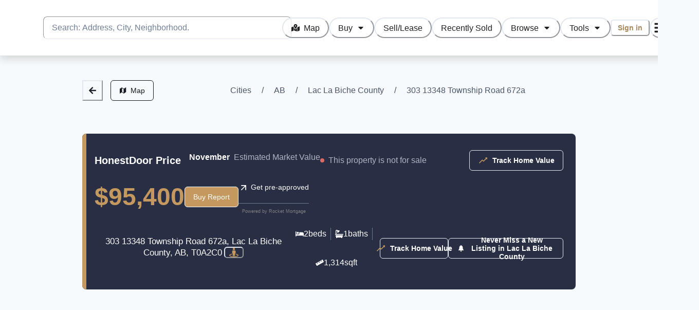

--- FILE ---
content_type: text/html; charset=utf-8
request_url: https://www.honestdoor.com/property/303-13348-township-road-672a-lac-la-biche-county-ab-o9dy9
body_size: 31814
content:
<!DOCTYPE html><html lang="en"><head><meta charSet="utf-8" data-next-head=""/><meta name="viewport" content="minimum-scale=1, initial-scale=1, width=device-width, shrink-to-fit=no, viewport-fit=cover" data-next-head=""/><meta name="twitter:card" content="summary_large_image" data-next-head=""/><meta name="twitter:site" content="@honest_door" data-next-head=""/><meta name="twitter:creator" content="@honest_door" data-next-head=""/><meta property="og:url" content="https://www.honestdoor.com" data-next-head=""/><meta property="og:type" content="website" data-next-head=""/><meta property="og:image" content="https://d39r1nkmfgfvl8.cloudfront.net/hdOnLaptop.jpg" data-next-head=""/><meta property="og:image:alt" content="User visiting HonestDoor on a laptop" data-next-head=""/><meta property="og:site_name" content="HonestDoor" data-next-head=""/><title data-next-head="">303 13348 Township Road 672a, Lac La Biche County AB | HonestDoor</title><meta name="robots" content="index,follow" data-next-head=""/><meta name="description" content="View data for 303 13348 Township Road 672a such as beds, baths, home value estimates, sold price history, rental price esitmates, city assessments, tax information, development permits, and more." data-next-head=""/><meta property="og:title" content="303 13348 Township Road 672a, Lac La Biche County AB | HonestDoor" data-next-head=""/><meta property="og:description" content="View data for 303 13348 Township Road 672a such as beds, baths, home value estimates, sold price history, rental price esitmates, city assessments, tax information, development permits, and more." data-next-head=""/><link rel="canonical" href="https://www.honestdoor.com/property/303-13348-township-road-672a-lac-la-biche-county-ab-o9dy9" data-next-head=""/><meta name="application-name" content="HonestDoor"/><meta name="apple-mobile-web-app-capable" content="yes"/><meta name="apple-mobile-web-app-status-bar-style" content="default"/><meta name="apple-mobile-web-app-title" content="HonestDoor"/><meta name="format-detection" content="telephone=no"/><meta name="mobile-web-app-capable" content="yes"/><meta name="msapplication-config" content="/browserconfig.xml"/><meta name="msapplication-TileColor" content="#2B5797"/><meta name="msapplication-tap-highlight" content="no"/><meta name="theme-color" content="#BD9A67"/><link rel="apple-touch-icon" href="/icons/apple-touch-icon-iphone-60x60.png"/><link rel="apple-touch-icon" sizes="76x76" href="/icons/apple-touch-icon-ipad-76x76.png"/><link rel="apple-touch-icon" sizes="120x120" href="/icons/apple-touch-icon-iphone-retina-120x120.png"/><link rel="apple-touch-icon" sizes="152x152" href="/icons/apple-touch-icon-ipad-retina-152x152.png"/><link rel="icon" type="image/png" sizes="32x32" href="/icons/favicon-32x32.png"/><link rel="icon" type="image/png" sizes="48x48" href="/icons/favicon-48x48.png"/><link rel="manifest" href="/manifest.json"/><link rel="mask-icon" href="/icons/safari-pinned-tab.svg" color="#ffffff"/><link rel="shortcut icon" href="/favicon.ico"/><link rel="apple-touch-startup-image" href="/images/splash/apple-splash-2048-2732.png" media="(device-width: 1024px) and (device-height: 1366px) and (-webkit-device-pixel-ratio: 2) and (orientation: portrait)"/><link rel="apple-touch-startup-image" href="/images/splash/apple-splash-2732-2048.png" media="(device-width: 1024px) and (device-height: 1366px) and (-webkit-device-pixel-ratio: 2) and (orientation: landscape)"/><link rel="apple-touch-startup-image" href="/images/splash/apple-splash-1668-2388.png" media="(device-width: 834px) and (device-height: 1194px) and (-webkit-device-pixel-ratio: 2) and (orientation: portrait)"/><link rel="apple-touch-startup-image" href="/images/splash/apple-splash-2388-1668.png" media="(device-width: 834px) and (device-height: 1194px) and (-webkit-device-pixel-ratio: 2) and (orientation: landscape)"/><link rel="apple-touch-startup-image" href="/images/splash/apple-splash-1536-2048.png" media="(device-width: 768px) and (device-height: 1024px) and (-webkit-device-pixel-ratio: 2) and (orientation: portrait)"/><link rel="apple-touch-startup-image" href="/images/splash/apple-splash-2048-1536.png" media="(device-width: 768px) and (device-height: 1024px) and (-webkit-device-pixel-ratio: 2) and (orientation: landscape)"/><link rel="apple-touch-startup-image" href="/images/splash/apple-splash-1668-2224.png" media="(device-width: 834px) and (device-height: 1112px) and (-webkit-device-pixel-ratio: 2) and (orientation: portrait)"/><link rel="apple-touch-startup-image" href="/images/splash/apple-splash-2224-1668.png" media="(device-width: 834px) and (device-height: 1112px) and (-webkit-device-pixel-ratio: 2) and (orientation: landscape)"/><link rel="apple-touch-startup-image" href="/images/splash/apple-splash-1620-2160.png" media="(device-width: 810px) and (device-height: 1080px) and (-webkit-device-pixel-ratio: 2) and (orientation: portrait)"/><link rel="apple-touch-startup-image" href="/images/splash/apple-splash-2160-1620.png" media="(device-width: 810px) and (device-height: 1080px) and (-webkit-device-pixel-ratio: 2) and (orientation: landscape)"/><link rel="apple-touch-startup-image" href="/images/splash/apple-splash-1284-2778.png" media="(device-width: 428px) and (device-height: 926px) and (-webkit-device-pixel-ratio: 3) and (orientation: portrait)"/><link rel="apple-touch-startup-image" href="/images/splash/apple-splash-2778-1284.png" media="(device-width: 428px) and (device-height: 926px) and (-webkit-device-pixel-ratio: 3) and (orientation: landscape)"/><link rel="apple-touch-startup-image" href="/images/splash/apple-splash-1170-2532.png" media="(device-width: 390px) and (device-height: 844px) and (-webkit-device-pixel-ratio: 3) and (orientation: portrait)"/><link rel="apple-touch-startup-image" href="/images/splash/apple-splash-2532-1170.png" media="(device-width: 390px) and (device-height: 844px) and (-webkit-device-pixel-ratio: 3) and (orientation: landscape)"/><link rel="apple-touch-startup-image" href="/images/splash/apple-splash-1125-2436.png" media="(device-width: 375px) and (device-height: 812px) and (-webkit-device-pixel-ratio: 3) and (orientation: portrait)"/><link rel="apple-touch-startup-image" href="/images/splash/apple-splash-2436-1125.png" media="(device-width: 375px) and (device-height: 812px) and (-webkit-device-pixel-ratio: 3) and (orientation: landscape)"/><link rel="apple-touch-startup-image" href="/images/splash/apple-splash-1242-2688.png" media="(device-width: 414px) and (device-height: 896px) and (-webkit-device-pixel-ratio: 3) and (orientation: portrait)"/><link rel="apple-touch-startup-image" href="/images/splash/apple-splash-2688-1242.png" media="(device-width: 414px) and (device-height: 896px) and (-webkit-device-pixel-ratio: 3) and (orientation: landscape)"/><link rel="apple-touch-startup-image" href="/images/splash/apple-splash-828-1792.png" media="(device-width: 414px) and (device-height: 896px) and (-webkit-device-pixel-ratio: 2) and (orientation: portrait)"/><link rel="apple-touch-startup-image" href="/images/splash/apple-splash-1792-828.png" media="(device-width: 414px) and (device-height: 896px) and (-webkit-device-pixel-ratio: 2) and (orientation: landscape)"/><link rel="apple-touch-startup-image" href="/images/splash/apple-splash-1242-2208.png" media="(device-width: 414px) and (device-height: 736px) and (-webkit-device-pixel-ratio: 3) and (orientation: portrait)"/><link rel="apple-touch-startup-image" href="/images/splash/apple-splash-2208-1242.png" media="(device-width: 414px) and (device-height: 736px) and (-webkit-device-pixel-ratio: 3) and (orientation: landscape)"/><link rel="apple-touch-startup-image" href="/images/splash/apple-splash-750-1334.png" media="(device-width: 375px) and (device-height: 667px) and (-webkit-device-pixel-ratio: 2) and (orientation: portrait)"/><link rel="apple-touch-startup-image" href="/images/splash/apple-splash-1334-750.png" media="(device-width: 375px) and (device-height: 667px) and (-webkit-device-pixel-ratio: 2) and (orientation: landscape)"/><link rel="apple-touch-startup-image" href="/images/splash/apple-splash-640-1136.png" media="(device-width: 320px) and (device-height: 568px) and (-webkit-device-pixel-ratio: 2) and (orientation: portrait)"/><link rel="apple-touch-startup-image" href="/images/splash/apple-splash-1136-640.png" media="(device-width: 320px) and (device-height: 568px) and (-webkit-device-pixel-ratio: 2) and (orientation: landscape)"/><link rel="preload" href="/_next/static/css/ac30c1a0fca2078c.css" as="style"/><link rel="preload" href="/_next/static/css/2c3c54c6cb606fa0.css" as="style"/><link rel="preload" href="/_next/static/css/1c211d5283432b10.css" as="style"/><meta name="sentry-trace" content="c3ed6b64eda7d3c8ed4ea786119b1c22-bb87712dca3248d0-0"/><meta name="baggage" content="sentry-environment=production,sentry-release=yu12h4nEuBY6pcF3-jyqA,sentry-public_key=b00394b576537759b413d420d202e543,sentry-trace_id=c3ed6b64eda7d3c8ed4ea786119b1c22,sentry-sampled=false"/><script type="application/ld+json" data-next-head="">{"@type":"SingleFamilyResidence","@context":"https://schema.org","name":"303 13348 Township Road 672a, Lac La Biche County, AB, T0A2C0","url":"https://www.honestdoor.com/property/303-13348-township-road-672a-lac-la-biche-county-ab-o9dy9","address":{"@type":"PostalAddress","@context":"https://schema.org","streetAddress":"303 13348 Township Road 672a","addressLocality":"Lac La Biche County","addressRegion":"AB","postalCode":"cknhviqll060g65pywd09a6xf"},"geo":{"@type":"GeoCoordinates","@context":"https://schema.org","latitude":54.797657,"longitude":-111.925265}}</script><link rel="stylesheet" href="/_next/static/css/ac30c1a0fca2078c.css" data-n-g=""/><link rel="stylesheet" href="/_next/static/css/2c3c54c6cb606fa0.css"/><link rel="stylesheet" href="/_next/static/css/1c211d5283432b10.css"/><noscript data-n-css=""></noscript><script defer="" noModule="" src="/_next/static/chunks/polyfills-42372ed130431b0a.js"></script><script src="https://accounts.google.com/gsi/client" async="" defer="" data-nscript="beforeInteractive"></script><script src="https://cdn.tpdads.com/configs/honestdoor.js" async="" defer="" data-nscript="beforeInteractive"></script><script src="https://cdn.amplitude.com/libs/analytics-browser-2.11.1-min.js.gz" async="" defer="" data-nscript="beforeInteractive"></script><script src="https://cdn.amplitude.com/libs/plugin-session-replay-browser-1.8.0-min.js.gz" async="" defer="" data-nscript="beforeInteractive"></script><script src="/_next/static/chunks/webpack-37dff39c92370dd4.js" defer=""></script><script src="/_next/static/chunks/framework-4e1cfd2c6320bdf1.js" defer=""></script><script src="/_next/static/chunks/main-41f1bd9166ab52ce.js" defer=""></script><script src="/_next/static/chunks/pages/_app-b1e4ff54f0d3b81f.js" defer=""></script><script src="/_next/static/chunks/c859536c-477475434b310e78.js" defer=""></script><script src="/_next/static/chunks/7ddb3757-5f536be9b3751a1c.js" defer=""></script><script src="/_next/static/chunks/7e42aecb-050887ce59da5a29.js" defer=""></script><script src="/_next/static/chunks/91630e46-020a2cb19b8b3604.js" defer=""></script><script src="/_next/static/chunks/7871-20493bb5f4ca5b7c.js" defer=""></script><script src="/_next/static/chunks/9227-387482b123559c86.js" defer=""></script><script src="/_next/static/chunks/4801-1551684c68d1e8ad.js" defer=""></script><script src="/_next/static/chunks/529-191edfbe7309b850.js" defer=""></script><script src="/_next/static/chunks/5492-80aa684124a2c8c8.js" defer=""></script><script src="/_next/static/chunks/7436-9fb2b0aa4f509369.js" defer=""></script><script src="/_next/static/chunks/9473-a0a7b6be1b90e7f6.js" defer=""></script><script src="/_next/static/chunks/2750-18bebd41ad6a9c4b.js" defer=""></script><script src="/_next/static/chunks/7284-9f517b693ecdf702.js" defer=""></script><script src="/_next/static/chunks/5147-d86cbe10d74df0b7.js" defer=""></script><script src="/_next/static/chunks/397-08cabded54bb1ec1.js" defer=""></script><script src="/_next/static/chunks/pages/property/%5Bslug%5D-5e4378732290b7c2.js" defer=""></script><script src="/_next/static/yu12h4nEuBY6pcF3-jyqA/_buildManifest.js" defer=""></script><script src="/_next/static/yu12h4nEuBY6pcF3-jyqA/_ssgManifest.js" defer=""></script></head><body class="chakra-ui-light"><script id="chakra-script">!(function(){try{var a=function(c){var v="(prefers-color-scheme: dark)",h=window.matchMedia(v).matches?"dark":"light",r=c==="system"?h:c,o=document.documentElement,s=document.body,l="chakra-ui-light",d="chakra-ui-dark",i=r==="dark";return s.classList.add(i?d:l),s.classList.remove(i?l:d),o.style.colorScheme=r,o.dataset.theme=r,r},n=a,m="light",e="chakra-ui-color-mode",t=localStorage.getItem(e);t?a(t):localStorage.setItem(e,a(m))}catch(a){}})();</script><div id="__next"><style data-emotion="css-global yzx3qh">:host,:root,[data-theme]{--chakra-ring-inset:var(--chakra-empty,/*!*/ /*!*/);--chakra-ring-offset-width:0px;--chakra-ring-offset-color:#fff;--chakra-ring-color:rgba(66, 153, 225, 0.6);--chakra-ring-offset-shadow:0 0 #0000;--chakra-ring-shadow:0 0 #0000;--chakra-space-x-reverse:0;--chakra-space-y-reverse:0;--chakra-colors-transparent:transparent;--chakra-colors-current:currentColor;--chakra-colors-black:#000000;--chakra-colors-white:#FFFFFF;--chakra-colors-whiteAlpha-50:rgba(255, 255, 255, 0.04);--chakra-colors-whiteAlpha-100:rgba(255, 255, 255, 0.06);--chakra-colors-whiteAlpha-200:rgba(255, 255, 255, 0.08);--chakra-colors-whiteAlpha-300:rgba(255, 255, 255, 0.16);--chakra-colors-whiteAlpha-400:rgba(255, 255, 255, 0.24);--chakra-colors-whiteAlpha-500:rgba(255, 255, 255, 0.36);--chakra-colors-whiteAlpha-600:rgba(255, 255, 255, 0.48);--chakra-colors-whiteAlpha-700:rgba(255, 255, 255, 0.64);--chakra-colors-whiteAlpha-800:rgba(255, 255, 255, 0.80);--chakra-colors-whiteAlpha-900:rgba(255, 255, 255, 0.92);--chakra-colors-blackAlpha-50:rgba(0, 0, 0, 0.04);--chakra-colors-blackAlpha-100:rgba(0, 0, 0, 0.06);--chakra-colors-blackAlpha-200:rgba(0, 0, 0, 0.08);--chakra-colors-blackAlpha-300:rgba(0, 0, 0, 0.16);--chakra-colors-blackAlpha-400:rgba(0, 0, 0, 0.24);--chakra-colors-blackAlpha-500:rgba(0, 0, 0, 0.36);--chakra-colors-blackAlpha-600:rgba(0, 0, 0, 0.48);--chakra-colors-blackAlpha-700:rgba(0, 0, 0, 0.64);--chakra-colors-blackAlpha-800:rgba(0, 0, 0, 0.80);--chakra-colors-blackAlpha-900:rgba(0, 0, 0, 0.92);--chakra-colors-gray-50:#F7FAFC;--chakra-colors-gray-100:#EDF2F7;--chakra-colors-gray-200:#E2E8F0;--chakra-colors-gray-300:#CBD5E0;--chakra-colors-gray-400:#A0AEC0;--chakra-colors-gray-500:#718096;--chakra-colors-gray-600:#4A5568;--chakra-colors-gray-700:#2D3748;--chakra-colors-gray-800:#1A202C;--chakra-colors-gray-900:#171923;--chakra-colors-red-50:#FFF5F5;--chakra-colors-red-100:#FDD8D8;--chakra-colors-red-200:#FEB2B2;--chakra-colors-red-300:#FC8181;--chakra-colors-red-400:#F56565;--chakra-colors-red-500:#DA6B64;--chakra-colors-red-600:#C53030;--chakra-colors-red-700:#B04739;--chakra-colors-red-800:#822727;--chakra-colors-red-900:#873635;--chakra-colors-orange-50:#FFFAF0;--chakra-colors-orange-100:#FEEBC8;--chakra-colors-orange-200:#FBD38D;--chakra-colors-orange-300:#F6AD55;--chakra-colors-orange-400:#ED8936;--chakra-colors-orange-500:#DD6B20;--chakra-colors-orange-600:#C05621;--chakra-colors-orange-700:#9C4221;--chakra-colors-orange-800:#7B341E;--chakra-colors-orange-900:#652B19;--chakra-colors-yellow-50:#FFFFF0;--chakra-colors-yellow-100:#FEFCBF;--chakra-colors-yellow-200:#FAF089;--chakra-colors-yellow-300:#F6E05E;--chakra-colors-yellow-400:#ECC94B;--chakra-colors-yellow-500:#D69E2E;--chakra-colors-yellow-600:#B7791F;--chakra-colors-yellow-700:#975A16;--chakra-colors-yellow-800:#744210;--chakra-colors-yellow-900:#5F370E;--chakra-colors-green-50:#F0FFF4;--chakra-colors-green-100:#D3F1DD;--chakra-colors-green-200:#9AE6B4;--chakra-colors-green-300:#68D391;--chakra-colors-green-400:#48BB78;--chakra-colors-green-500:#43B77E;--chakra-colors-green-600:#2F855A;--chakra-colors-green-700:#1F8855;--chakra-colors-green-800:#22543D;--chakra-colors-green-900:#3B6751;--chakra-colors-teal-50:#E6FFFA;--chakra-colors-teal-100:#B2F5EA;--chakra-colors-teal-200:#81E6D9;--chakra-colors-teal-300:#4FD1C5;--chakra-colors-teal-400:#38B2AC;--chakra-colors-teal-500:#319795;--chakra-colors-teal-600:#2C7A7B;--chakra-colors-teal-700:#285E61;--chakra-colors-teal-800:#234E52;--chakra-colors-teal-900:#1D4044;--chakra-colors-blue-50:#ebf8ff;--chakra-colors-blue-100:#D5EFF7;--chakra-colors-blue-200:#90cdf4;--chakra-colors-blue-300:#63b3ed;--chakra-colors-blue-400:#4299e1;--chakra-colors-blue-500:#50B6D5;--chakra-colors-blue-600:#2b6cb0;--chakra-colors-blue-700:#3C90AC;--chakra-colors-blue-800:#2a4365;--chakra-colors-blue-900:#164756;--chakra-colors-cyan-50:#EDFDFD;--chakra-colors-cyan-100:#C4F1F9;--chakra-colors-cyan-200:#9DECF9;--chakra-colors-cyan-300:#76E4F7;--chakra-colors-cyan-400:#0BC5EA;--chakra-colors-cyan-500:#00B5D8;--chakra-colors-cyan-600:#00A3C4;--chakra-colors-cyan-700:#0987A0;--chakra-colors-cyan-800:#086F83;--chakra-colors-cyan-900:#065666;--chakra-colors-purple-50:#FAF5FF;--chakra-colors-purple-100:#E9D8FD;--chakra-colors-purple-200:#D6BCFA;--chakra-colors-purple-300:#B794F4;--chakra-colors-purple-400:#9F7AEA;--chakra-colors-purple-500:#805AD5;--chakra-colors-purple-600:#6B46C1;--chakra-colors-purple-700:#553C9A;--chakra-colors-purple-800:#44337A;--chakra-colors-purple-900:#322659;--chakra-colors-pink-50:#FFF5F7;--chakra-colors-pink-100:#FED7E2;--chakra-colors-pink-200:#FBB6CE;--chakra-colors-pink-300:#F687B3;--chakra-colors-pink-400:#ED64A6;--chakra-colors-pink-500:#D53F8C;--chakra-colors-pink-600:#B83280;--chakra-colors-pink-700:#97266D;--chakra-colors-pink-800:#702459;--chakra-colors-pink-900:#521B41;--chakra-colors-hdGold-50:#F3ECE2;--chakra-colors-hdGold-100:#E9DDCC;--chakra-colors-hdGold-350:#D6CDBF;--chakra-colors-hdGold-500:#BD9A67;--chakra-colors-hdGold-600:#A8885A;--chakra-colors-hdGold-full:#BD9A67;--chakra-colors-hdGold-faded:#E9DDCC;--chakra-colors-hdMoney-50:#edf8e6;--chakra-colors-hdMoney-100:#d4e6c8;--chakra-colors-hdMoney-200:#bad4a9;--chakra-colors-hdMoney-300:#9fc388;--chakra-colors-hdMoney-400:#85b167;--chakra-colors-hdMoney-500:#6b984e;--chakra-colors-hdMoney-600:#52763b;--chakra-colors-hdMoney-700:#3b5429;--chakra-colors-hdMoney-800:#223417;--chakra-colors-hdMoney-900:#061300;--chakra-colors-hdMoney-full:#7EAD5F;--chakra-colors-hdMoney-faded:#D8E6CF;--chakra-colors-hdSky-50:#EBF4FA;--chakra-colors-hdSky-100:#C6E0F1;--chakra-colors-hdSky-200:#A1CCE8;--chakra-colors-hdSky-300:#7CB9DF;--chakra-colors-hdSky-400:#57A5D5;--chakra-colors-hdSky-500:#3391CC;--chakra-colors-hdSky-600:#2974A3;--chakra-colors-hdSky-700:#1E577B;--chakra-colors-hdSky-800:#143A52;--chakra-colors-hdSky-900:#0A1D29;--chakra-colors-hdSky-full:#6EB1DB;--chakra-colors-hdSky-faded:#D6ECF4;--chakra-colors-hdFire-50:#FBEEEA;--chakra-colors-hdFire-100:#F3CEC4;--chakra-colors-hdFire-200:#EBAF9D;--chakra-colors-hdFire-300:#E49077;--chakra-colors-hdFire-400:#DC7151;--chakra-colors-hdFire-500:#D4512B;--chakra-colors-hdFire-600:#AA4122;--chakra-colors-hdFire-700:#7F311A;--chakra-colors-hdFire-800:#552011;--chakra-colors-hdFire-900:#2A1009;--chakra-colors-hdFire-full:#D96543;--chakra-colors-hdFire-faded:#F4D1C7;--chakra-colors-hdBlack-50:#EEF2F6;--chakra-colors-hdBlack-100:#E0E0E0;--chakra-colors-hdBlack-200:#C4C4C4;--chakra-colors-hdBlack-300:#9E9E9E;--chakra-colors-hdBlack-400:#757575;--chakra-colors-hdBlack-500:#202020;--chakra-colors-hdBlack-light:#DBE2EA;--chakra-colors-hdBlack-faded:#B0B5C4;--chakra-colors-hdBlack-faded100:#797E92;--chakra-colors-hdBlack-base:#282F45;--chakra-colors-hdPurple-50:#F3EAFB;--chakra-colors-hdPurple-100:#DEC3F3;--chakra-colors-hdPurple-200:#C99DEC;--chakra-colors-hdPurple-300:#B477E4;--chakra-colors-hdPurple-400:#9F50DD;--chakra-colors-hdPurple-500:#8A2AD5;--chakra-colors-hdPurple-600:#6F21AB;--chakra-colors-hdPurple-700:#531980;--chakra-colors-hdPurple-800:#371155;--chakra-colors-hdPurple-900:#1C082B;--chakra-colors-gold-100:#FBE8CF;--chakra-colors-gold-200:#F5DEC1;--chakra-colors-gold-300:#F5DEC1;--chakra-colors-gold-400:#E0C097;--chakra-colors-gold-500:#C4985F;--chakra-colors-gold-600:#A58050;--chakra-colors-gold-700:#8A6536;--chakra-colors-gold-800:#785526;--chakra-colors-gold-900:#654516;--chakra-borders-none:0;--chakra-borders-1px:1px solid;--chakra-borders-2px:2px solid;--chakra-borders-4px:4px solid;--chakra-borders-8px:8px solid;--chakra-fonts-heading:sans-serif;--chakra-fonts-body:sans-serif;--chakra-fonts-mono:SFMono-Regular,Menlo,Monaco,Consolas,"Liberation Mono","Courier New",monospace;--chakra-fontSizes-3xs:0.45rem;--chakra-fontSizes-2xs:0.625rem;--chakra-fontSizes-xs:0.75rem;--chakra-fontSizes-sm:0.875rem;--chakra-fontSizes-md:1rem;--chakra-fontSizes-lg:1.125rem;--chakra-fontSizes-xl:1.25rem;--chakra-fontSizes-2xl:1.5rem;--chakra-fontSizes-3xl:1.875rem;--chakra-fontSizes-4xl:2.25rem;--chakra-fontSizes-5xl:3rem;--chakra-fontSizes-6xl:3.75rem;--chakra-fontSizes-7xl:4.5rem;--chakra-fontSizes-8xl:6rem;--chakra-fontSizes-9xl:8rem;--chakra-fontWeights-hairline:100;--chakra-fontWeights-thin:200;--chakra-fontWeights-light:300;--chakra-fontWeights-normal:400;--chakra-fontWeights-medium:500;--chakra-fontWeights-semibold:600;--chakra-fontWeights-bold:700;--chakra-fontWeights-extrabold:800;--chakra-fontWeights-black:900;--chakra-letterSpacings-tighter:-0.05em;--chakra-letterSpacings-tight:-0.025em;--chakra-letterSpacings-normal:0;--chakra-letterSpacings-wide:0.025em;--chakra-letterSpacings-wider:0.05em;--chakra-letterSpacings-widest:0.1em;--chakra-lineHeights-3:.75rem;--chakra-lineHeights-4:1rem;--chakra-lineHeights-5:1.25rem;--chakra-lineHeights-6:1.5rem;--chakra-lineHeights-7:1.75rem;--chakra-lineHeights-8:2rem;--chakra-lineHeights-9:2.25rem;--chakra-lineHeights-10:2.5rem;--chakra-lineHeights-normal:normal;--chakra-lineHeights-none:1;--chakra-lineHeights-shorter:1.25;--chakra-lineHeights-short:1.375;--chakra-lineHeights-base:1.5;--chakra-lineHeights-tall:1.625;--chakra-lineHeights-taller:2;--chakra-radii-none:0;--chakra-radii-sm:0.125rem;--chakra-radii-base:0.25rem;--chakra-radii-md:0.375rem;--chakra-radii-lg:0.5rem;--chakra-radii-xl:0.75rem;--chakra-radii-2xl:1rem;--chakra-radii-3xl:1.5rem;--chakra-radii-full:9999px;--chakra-space-1:0.25rem;--chakra-space-2:0.5rem;--chakra-space-3:0.75rem;--chakra-space-4:1rem;--chakra-space-5:1.25rem;--chakra-space-6:1.5rem;--chakra-space-7:1.75rem;--chakra-space-8:2rem;--chakra-space-9:2.25rem;--chakra-space-10:2.5rem;--chakra-space-12:3rem;--chakra-space-14:3.5rem;--chakra-space-16:4rem;--chakra-space-20:5rem;--chakra-space-24:6rem;--chakra-space-28:7rem;--chakra-space-32:8rem;--chakra-space-36:9rem;--chakra-space-40:10rem;--chakra-space-44:11rem;--chakra-space-48:12rem;--chakra-space-52:13rem;--chakra-space-56:14rem;--chakra-space-60:15rem;--chakra-space-64:16rem;--chakra-space-72:18rem;--chakra-space-80:20rem;--chakra-space-96:24rem;--chakra-space-px:1px;--chakra-space-0-5:0.125rem;--chakra-space-1-5:0.375rem;--chakra-space-2-5:0.625rem;--chakra-space-3-5:0.875rem;--chakra-shadows-xs:0 0 0 1px rgba(0, 0, 0, 0.05);--chakra-shadows-sm:0 1px 2px 0 rgba(0, 0, 0, 0.05);--chakra-shadows-base:0 1px 3px 0 rgba(0, 0, 0, 0.1),0 1px 2px 0 rgba(0, 0, 0, 0.06);--chakra-shadows-md:0px 6.65148px 14.9089px rgba(0, 0, 0, 0.15);--chakra-shadows-lg:0 10px 15px -3px rgba(0, 0, 0, 0.1),0 4px 6px -2px rgba(0, 0, 0, 0.05);--chakra-shadows-xl:0 20px 25px -5px rgba(0, 0, 0, 0.1),0 10px 10px -5px rgba(0, 0, 0, 0.04);--chakra-shadows-2xl:0 25px 50px -12px rgba(0, 0, 0, 0.25);--chakra-shadows-outline:0 0 0 3px rgba(66, 153, 225, 0.6);--chakra-shadows-inner:inset 0 2px 4px 0 rgba(0,0,0,0.06);--chakra-shadows-none:none;--chakra-shadows-dark-lg:rgba(0, 0, 0, 0.1) 0px 0px 0px 1px,rgba(0, 0, 0, 0.2) 0px 5px 10px,rgba(0, 0, 0, 0.4) 0px 15px 40px;--chakra-shadows-card:0px 4px 16px 0px #0000001F;--chakra-shadows-cardHover:0px 4px 16px 0px #0000003F;--chakra-sizes-1:0.25rem;--chakra-sizes-2:0.5rem;--chakra-sizes-3:0.75rem;--chakra-sizes-4:1rem;--chakra-sizes-5:1.25rem;--chakra-sizes-6:1.5rem;--chakra-sizes-7:1.75rem;--chakra-sizes-8:2rem;--chakra-sizes-9:2.25rem;--chakra-sizes-10:2.5rem;--chakra-sizes-12:3rem;--chakra-sizes-14:3.5rem;--chakra-sizes-16:4rem;--chakra-sizes-20:5rem;--chakra-sizes-24:6rem;--chakra-sizes-28:7rem;--chakra-sizes-32:8rem;--chakra-sizes-36:9rem;--chakra-sizes-40:10rem;--chakra-sizes-44:11rem;--chakra-sizes-48:12rem;--chakra-sizes-52:13rem;--chakra-sizes-56:14rem;--chakra-sizes-60:15rem;--chakra-sizes-64:16rem;--chakra-sizes-72:18rem;--chakra-sizes-80:20rem;--chakra-sizes-96:24rem;--chakra-sizes-px:1px;--chakra-sizes-0-5:0.125rem;--chakra-sizes-1-5:0.375rem;--chakra-sizes-2-5:0.625rem;--chakra-sizes-3-5:0.875rem;--chakra-sizes-max:max-content;--chakra-sizes-min:min-content;--chakra-sizes-full:100%;--chakra-sizes-3xs:14rem;--chakra-sizes-2xs:16rem;--chakra-sizes-xs:20rem;--chakra-sizes-sm:24rem;--chakra-sizes-md:28rem;--chakra-sizes-lg:32rem;--chakra-sizes-xl:36rem;--chakra-sizes-2xl:42rem;--chakra-sizes-3xl:48rem;--chakra-sizes-4xl:56rem;--chakra-sizes-5xl:64rem;--chakra-sizes-6xl:72rem;--chakra-sizes-7xl:80rem;--chakra-sizes-8xl:90rem;--chakra-sizes-prose:60ch;--chakra-sizes-container-sm:640px;--chakra-sizes-container-md:768px;--chakra-sizes-container-lg:1024px;--chakra-sizes-container-xl:1280px;--chakra-zIndices-hide:-1;--chakra-zIndices-auto:auto;--chakra-zIndices-base:0;--chakra-zIndices-docked:10;--chakra-zIndices-dropdown:1000;--chakra-zIndices-sticky:1100;--chakra-zIndices-banner:1200;--chakra-zIndices-overlay:1300;--chakra-zIndices-modal:1400;--chakra-zIndices-popover:1500;--chakra-zIndices-skipLink:1600;--chakra-zIndices-toast:1700;--chakra-zIndices-tooltip:1800;--chakra-transition-property-common:background-color,border-color,color,fill,stroke,opacity,box-shadow,transform;--chakra-transition-property-colors:background-color,border-color,color,fill,stroke;--chakra-transition-property-dimensions:width,height;--chakra-transition-property-position:left,right,top,bottom;--chakra-transition-property-background:background-color,background-image,background-position;--chakra-transition-easing-ease-in:cubic-bezier(0.4, 0, 1, 1);--chakra-transition-easing-ease-out:cubic-bezier(0, 0, 0.2, 1);--chakra-transition-easing-ease-in-out:cubic-bezier(0.4, 0, 0.2, 1);--chakra-transition-duration-ultra-fast:50ms;--chakra-transition-duration-faster:100ms;--chakra-transition-duration-fast:150ms;--chakra-transition-duration-normal:200ms;--chakra-transition-duration-slow:300ms;--chakra-transition-duration-slower:400ms;--chakra-transition-duration-ultra-slow:500ms;--chakra-blur-none:0;--chakra-blur-sm:4px;--chakra-blur-base:8px;--chakra-blur-md:12px;--chakra-blur-lg:16px;--chakra-blur-xl:24px;--chakra-blur-2xl:40px;--chakra-blur-3xl:64px;--chakra-breakpoints-base:0em;--chakra-breakpoints-sm:30em;--chakra-breakpoints-md:48em;--chakra-breakpoints-lg:62em;--chakra-breakpoints-xl:80em;--chakra-breakpoints-2xl:96em;--chakra-breakpoints-3xl:120em;}.chakra-ui-light :host:not([data-theme]),.chakra-ui-light :root:not([data-theme]),.chakra-ui-light [data-theme]:not([data-theme]),[data-theme=light] :host:not([data-theme]),[data-theme=light] :root:not([data-theme]),[data-theme=light] [data-theme]:not([data-theme]),:host[data-theme=light],:root[data-theme=light],[data-theme][data-theme=light]{--chakra-colors-chakra-body-text:var(--chakra-colors-gray-800);--chakra-colors-chakra-body-bg:var(--chakra-colors-white);--chakra-colors-chakra-border-color:var(--chakra-colors-gray-200);--chakra-colors-chakra-inverse-text:var(--chakra-colors-white);--chakra-colors-chakra-subtle-bg:var(--chakra-colors-gray-100);--chakra-colors-chakra-subtle-text:var(--chakra-colors-gray-600);--chakra-colors-chakra-placeholder-color:var(--chakra-colors-gray-500);}.chakra-ui-dark :host:not([data-theme]),.chakra-ui-dark :root:not([data-theme]),.chakra-ui-dark [data-theme]:not([data-theme]),[data-theme=dark] :host:not([data-theme]),[data-theme=dark] :root:not([data-theme]),[data-theme=dark] [data-theme]:not([data-theme]),:host[data-theme=dark],:root[data-theme=dark],[data-theme][data-theme=dark]{--chakra-colors-chakra-body-text:var(--chakra-colors-whiteAlpha-900);--chakra-colors-chakra-body-bg:var(--chakra-colors-gray-800);--chakra-colors-chakra-border-color:var(--chakra-colors-whiteAlpha-300);--chakra-colors-chakra-inverse-text:var(--chakra-colors-gray-800);--chakra-colors-chakra-subtle-bg:var(--chakra-colors-gray-700);--chakra-colors-chakra-subtle-text:var(--chakra-colors-gray-400);--chakra-colors-chakra-placeholder-color:var(--chakra-colors-whiteAlpha-400);}</style><style data-emotion="css-global fubdgu">html{line-height:1.5;-webkit-text-size-adjust:100%;font-family:system-ui,sans-serif;-webkit-font-smoothing:antialiased;text-rendering:optimizeLegibility;-moz-osx-font-smoothing:grayscale;touch-action:manipulation;}body{position:relative;min-height:100%;margin:0;font-feature-settings:"kern";}:where(*, *::before, *::after){border-width:0;border-style:solid;box-sizing:border-box;word-wrap:break-word;}main{display:block;}hr{border-top-width:1px;box-sizing:content-box;height:0;overflow:visible;}:where(pre, code, kbd,samp){font-family:SFMono-Regular,Menlo,Monaco,Consolas,monospace;font-size:1em;}a{background-color:transparent;color:inherit;-webkit-text-decoration:inherit;text-decoration:inherit;}abbr[title]{border-bottom:none;-webkit-text-decoration:underline;text-decoration:underline;-webkit-text-decoration:underline dotted;-webkit-text-decoration:underline dotted;text-decoration:underline dotted;}:where(b, strong){font-weight:bold;}small{font-size:80%;}:where(sub,sup){font-size:75%;line-height:0;position:relative;vertical-align:baseline;}sub{bottom:-0.25em;}sup{top:-0.5em;}img{border-style:none;}:where(button, input, optgroup, select, textarea){font-family:inherit;font-size:100%;line-height:1.15;margin:0;}:where(button, input){overflow:visible;}:where(button, select){text-transform:none;}:where(
          button::-moz-focus-inner,
          [type="button"]::-moz-focus-inner,
          [type="reset"]::-moz-focus-inner,
          [type="submit"]::-moz-focus-inner
        ){border-style:none;padding:0;}fieldset{padding:0.35em 0.75em 0.625em;}legend{box-sizing:border-box;color:inherit;display:table;max-width:100%;padding:0;white-space:normal;}progress{vertical-align:baseline;}textarea{overflow:auto;}:where([type="checkbox"], [type="radio"]){box-sizing:border-box;padding:0;}input[type="number"]::-webkit-inner-spin-button,input[type="number"]::-webkit-outer-spin-button{-webkit-appearance:none!important;}input[type="number"]{-moz-appearance:textfield;}input[type="search"]{-webkit-appearance:textfield;outline-offset:-2px;}input[type="search"]::-webkit-search-decoration{-webkit-appearance:none!important;}::-webkit-file-upload-button{-webkit-appearance:button;font:inherit;}details{display:block;}summary{display:-webkit-box;display:-webkit-list-item;display:-ms-list-itembox;display:list-item;}template{display:none;}[hidden]{display:none!important;}:where(
          blockquote,
          dl,
          dd,
          h1,
          h2,
          h3,
          h4,
          h5,
          h6,
          hr,
          figure,
          p,
          pre
        ){margin:0;}button{background:transparent;padding:0;}fieldset{margin:0;padding:0;}:where(ol, ul){margin:0;padding:0;}textarea{resize:vertical;}:where(button, [role="button"]){cursor:pointer;}button::-moz-focus-inner{border:0!important;}table{border-collapse:collapse;}:where(h1, h2, h3, h4, h5, h6){font-size:inherit;font-weight:inherit;}:where(button, input, optgroup, select, textarea){padding:0;line-height:inherit;color:inherit;}:where(img, svg, video, canvas, audio, iframe, embed, object){display:block;}:where(img, video){max-width:100%;height:auto;}[data-js-focus-visible] :focus:not([data-focus-visible-added]):not(
          [data-focus-visible-disabled]
        ){outline:none;box-shadow:none;}select::-ms-expand{display:none;}:root,:host{--chakra-vh:100vh;}@supports (height: -webkit-fill-available){:root,:host{--chakra-vh:-webkit-fill-available;}}@supports (height: -moz-fill-available){:root,:host{--chakra-vh:-moz-fill-available;}}@supports (height: 100dvh){:root,:host{--chakra-vh:100dvh;}}</style><style data-emotion="css-global 12yvny">body{font-family:var(--chakra-fonts-body);color:var(--chakra-colors-hdBlack-base);background:var(--chakra-colors-chakra-body-bg);transition-property:background-color;transition-duration:var(--chakra-transition-duration-normal);line-height:var(--chakra-lineHeights-base);font-size:16px;background-color:var(--chakra-colors-gray-50);}*::-webkit-input-placeholder{color:var(--chakra-colors-chakra-placeholder-color);}*::-moz-placeholder{color:var(--chakra-colors-chakra-placeholder-color);}*:-ms-input-placeholder{color:var(--chakra-colors-chakra-placeholder-color);}*::placeholder{color:var(--chakra-colors-chakra-placeholder-color);}*,*::before,::after{border-color:var(--chakra-colors-chakra-border-color);}.mapboxgl-map{z-index:0;}.sheet-root{z-index:1000!important;}.hd-map-control{display:-webkit-box!important;display:-webkit-flex!important;display:-ms-flexbox!important;display:flex!important;-webkit-flex-direction:column!important;-ms-flex-direction:column!important;flex-direction:column!important;-webkit-box-pack:center!important;-ms-flex-pack:center!important;-webkit-justify-content:center!important;justify-content:center!important;-webkit-align-items:center!important;-webkit-box-align:center!important;-ms-flex-align:center!important;align-items:center!important;border-radius:4px!important;cursor:pointer!important;height:auto!important;color:var(--chakra-colors-white)!important;width:80px!important;background-color:#202020!important;}.hd-map-control-btn{padding:7px!important;border-radius:0!important;background-color:#202020!important;color:var(--chakra-colors-white)!important;}.hd-map-control-btn:not(:first-of-type){border-top:1px solid #012532!important;border-left:var(--chakra-borders-none)!important;}.hd-map-control-circle{display:-webkit-box!important;display:-webkit-flex!important;display:-ms-flexbox!important;display:flex!important;-webkit-flex-direction:column!important;-ms-flex-direction:column!important;flex-direction:column!important;-webkit-box-pack:center!important;-ms-flex-pack:center!important;-webkit-justify-content:center!important;justify-content:center!important;-webkit-align-items:center!important;-webkit-box-align:center!important;-ms-flex-align:center!important;align-items:center!important;border-radius:100px!important;cursor:pointer!important;height:auto!important;color:var(--chakra-colors-white)!important;background-color:#202020!important;}.mapboxgl-ctrl-group{background-color:#202020!important;}.mapboxgl-ctrl-group button{border-top:1px solid #012532!important;width:45px!important;height:45px!important;}.mapboxgl-ctrl button.mapboxgl-ctrl-zoom-in .mapboxgl-ctrl-icon{background-image:url-gradient("data:image/svg+xml, %3Csvg xmlns='http://www.w3.org/2000/svg' width='22' height='22' fill='white' viewBox='0 0 24 24'%3E%3Cpath d='M13 10h-3v3h-2v-3h-3v-2h3v-3h2v3h3v2zm8.172 14l-7.387-7.387c-1.388.874-3.024 1.387-4.785 1.387-4.971 0-9-4.029-9-9s4.029-9 9-9 9 4.029 9 9c0 1.761-.514 3.398-1.387 4.785l7.387 7.387-2.828 2.828zm-12.172-8c3.859 0 7-3.14 7-7s-3.141-7-7-7-7 3.14-7 7 3.141 7 7 7z'/%3E%3C/svg%3E");}.mapboxgl-ctrl button.mapboxgl-ctrl-zoom-out .mapboxgl-ctrl-icon{background-image:url-gradient("data:image/svg+xml, %3Csvg xmlns='http://www.w3.org/2000/svg' width='22' height='22' fill='white' viewBox='0 0 24 24'%3E%3Cpath d='M13 10h-8v-2h8v2zm8.172 14l-7.387-7.387c-1.388.874-3.024 1.387-4.785 1.387-4.971 0-9-4.029-9-9s4.029-9 9-9 9 4.029 9 9c0 1.761-.514 3.398-1.387 4.785l7.387 7.387-2.828 2.828zm-12.172-8c3.859 0 7-3.14 7-7s-3.141-7-7-7-7 3.14-7 7 3.141 7 7 7z'/%3E%3C/svg%3E");}.mapboxgl-ctrl button.mapboxgl-ctrl-compass .mapboxgl-ctrl-icon{background-image:url-gradient("data:image/svg+xml;charset=utf-8, %3Csvg width='34' height='34' viewBox='0 0 29 29' xmlns='http://www.w3.org/2000/svg' fill='white'%3E%3Cpath d='M10.5 14l4-8 4 8h-8z'/%3E%3Cpath d='M10.5 16l4 8 4-8h-8z' fill='%23ccc'/%3E%3C/svg%3E");}.mapbox-location-marker{display:block!important;width:22px!important;height:22px!important;border-radius:50%!important;border:2px solid white!important;background-color:#0082ff!important;cursor:pointer!important;box-shadow:0 0 0 rgba(0,130,255, 0.4)!important;}.ReactModal__Overlay{z-index:9999999!important;}</style><div id="mob-banner-ad-a"></div><style data-emotion="css hif4ay">.css-hif4ay{display:-webkit-box;display:-webkit-flex;display:-ms-flexbox;display:flex;-webkit-flex-direction:column;-ms-flex-direction:column;flex-direction:column;height:initial;}</style><div class="css-hif4ay"><style data-emotion="css zjrecf">.css-zjrecf{display:-webkit-box;display:-webkit-flex;display:-ms-flexbox;display:flex;height:64px;width:100%;-webkit-align-items:center;-webkit-box-align:center;-ms-flex-align:center;align-items:center;-webkit-padding-start:var(--chakra-space-3);padding-inline-start:var(--chakra-space-3);-webkit-padding-end:var(--chakra-space-3);padding-inline-end:var(--chakra-space-3);padding-top:var(--chakra-space-4);padding-bottom:var(--chakra-space-4);z-index:1000;box-shadow:var(--chakra-shadows-md);background-color:var(--chakra-colors-white);}@media screen and (min-width: 30em){.css-zjrecf{height:64px;-webkit-padding-start:var(--chakra-space-3);padding-inline-start:var(--chakra-space-3);-webkit-padding-end:var(--chakra-space-3);padding-inline-end:var(--chakra-space-3);}}@media screen and (min-width: 48em){.css-zjrecf{height:76px;-webkit-padding-start:var(--chakra-space-6);padding-inline-start:var(--chakra-space-6);-webkit-padding-end:var(--chakra-space-6);padding-inline-end:var(--chakra-space-6);}}</style><div data-cy="navbar" class="css-zjrecf"><style data-emotion="css 16hlppn">.css-16hlppn{display:-webkit-box;display:-webkit-flex;display:-ms-flexbox;display:flex;height:100%;margin-right:var(--chakra-space-4);}@media screen and (min-width: 30em){.css-16hlppn{display:-webkit-box;display:-webkit-flex;display:-ms-flexbox;display:flex;}}@media screen and (min-width: 48em){.css-16hlppn{display:-webkit-box;display:-webkit-flex;display:-ms-flexbox;display:flex;}}</style><div class="css-16hlppn"><style data-emotion="css uqm239">.css-uqm239{height:100%;width:44px;position:relative;}</style><div class="css-uqm239"><style data-emotion="css 1hsttzx">.css-1hsttzx{transition-property:var(--chakra-transition-property-common);transition-duration:var(--chakra-transition-duration-fast);transition-timing-function:var(--chakra-transition-easing-ease-out);cursor:pointer;outline:2px solid transparent;outline-offset:2px;color:inherit;-webkit-text-decoration:none;text-decoration:none;}.css-1hsttzx:focus-visible,.css-1hsttzx[data-focus-visible]{box-shadow:var(--chakra-shadows-outline);}.css-1hsttzx:hover,.css-1hsttzx[data-hover]{-webkit-text-decoration:none;text-decoration:none;color:var(--chakra-colors-hdGold-full);}</style><a class="chakra-link css-1hsttzx" aria-label="HonestDoor" href="/"><span style="box-sizing:border-box;display:block;overflow:hidden;width:initial;height:initial;background:none;opacity:1;border:0;margin:0;padding:0;position:absolute;top:0;left:0;bottom:0;right:0"><img alt="HonestDoor" src="[data-uri]" decoding="async" data-nimg="fill" style="position:absolute;top:0;left:0;bottom:0;right:0;box-sizing:border-box;padding:0;border:none;margin:auto;display:block;width:0;height:0;min-width:100%;max-width:100%;min-height:100%;max-height:100%"/><noscript><img alt="HonestDoor" loading="lazy" decoding="async" data-nimg="fill" style="position:absolute;top:0;left:0;bottom:0;right:0;box-sizing:border-box;padding:0;border:none;margin:auto;display:block;width:0;height:0;min-width:100%;max-width:100%;min-height:100%;max-height:100%" sizes="100vw" srcSet="/icons/hd.icon.svg 640w, /icons/hd.icon.svg 750w, /icons/hd.icon.svg 828w, /icons/hd.icon.svg 1080w, /icons/hd.icon.svg 1200w, /icons/hd.icon.svg 1920w, /icons/hd.icon.svg 2048w, /icons/hd.icon.svg 3840w" src="/icons/hd.icon.svg"/></noscript></span></a></div></div><style data-emotion="css 1wozvsk">.css-1wozvsk{display:-webkit-box;display:-webkit-flex;display:-ms-flexbox;display:flex;width:100%;-webkit-box-pack:space-evenly;-ms-flex-pack:space-evenly;-webkit-justify-content:space-evenly;justify-content:space-evenly;}</style><div class="css-1wozvsk"><style data-emotion="css 6bdpo7">.css-6bdpo7{margin-right:var(--chakra-space-4);width:100%;}</style><div class="css-6bdpo7"><style data-emotion="css 1kxonj9">.css-1kxonj9{width:100%;position:relative;}</style><div role="group" class="chakra-form-control css-1kxonj9"><style data-emotion="css 1gdp9cr">.css-1gdp9cr{width:100%;height:var(--input-height);font-size:var(--input-font-size);-webkit-padding-start:var(--input-padding);padding-inline-start:var(--input-padding);-webkit-padding-end:var(--input-padding);padding-inline-end:var(--input-padding);border-radius:8px;min-width:0px;outline:2px solid transparent;outline-offset:2px;position:relative;-webkit-appearance:none;-moz-appearance:none;-ms-appearance:none;appearance:none;transition-property:var(--chakra-transition-property-common);transition-duration:var(--chakra-transition-duration-normal);background:#FFFFFF;border-width:1px;border-color:var(--chakra-colors-gray-200);--input-font-size:var(--chakra-fontSizes-md);--input-padding:var(--chakra-space-4);--input-border-radius:var(--chakra-radii-md);--input-height:var(--chakra-sizes-10);}.css-1gdp9cr:disabled,.css-1gdp9cr[disabled],.css-1gdp9cr[aria-disabled=true],.css-1gdp9cr[data-disabled]{opacity:0.4;cursor:not-allowed;}.css-1gdp9cr[aria-invalid=true],.css-1gdp9cr[data-invalid]{border-color:var(--chakra-colors-red-500);}</style><input aria-activedescendant="" aria-autocomplete="list" aria-controls="address-menu" aria-expanded="false" aria-labelledby="address-label" autoComplete="off" role="combobox" placeholder="Search: Address, City, Neighborhood." id="address" class="chakra-input css-1gdp9cr" value=""/><style data-emotion="css 1coaog5">.css-1coaog5{list-style-type:none;overflow:auto;max-height:200px;position:absolute;background-color:var(--chakra-colors-white);z-index:100;width:100%;border-radius:0 0 8px 8px;border-style:solid;border-width:0;border-top:var(--chakra-borders-none);font-size:13px;}@media screen and (min-width: 30em){.css-1coaog5{font-size:13px;}}@media screen and (min-width: 48em){.css-1coaog5{font-size:initial;}}</style><ul role="listbox" id="address-menu" aria-labelledby="address-label" class="css-1coaog5"></ul></div></div><style data-emotion="css 17tr0cq">.css-17tr0cq{display:none;-webkit-align-items:center;-webkit-box-align:center;-ms-flex-align:center;align-items:center;-webkit-flex-direction:row;-ms-flex-direction:row;flex-direction:row;-webkit-box-flex-wrap:nowrap;-webkit-flex-wrap:nowrap;-ms-flex-wrap:nowrap;flex-wrap:nowrap;gap:var(--chakra-space-1-5);}@media screen and (min-width: 30em){.css-17tr0cq{display:none;}}@media screen and (min-width: 48em){.css-17tr0cq{display:none;}}@media screen and (min-width: 62em){.css-17tr0cq{display:none;}}@media screen and (min-width: 80em){.css-17tr0cq{display:-webkit-box;display:-webkit-flex;display:-ms-flexbox;display:flex;}}</style><div class="chakra-stack css-17tr0cq"><a class="chakra-link css-1hsttzx" href="/map"><style data-emotion="css lygjd0">.css-lygjd0{display:-webkit-inline-box;display:-webkit-inline-flex;display:-ms-inline-flexbox;display:inline-flex;-webkit-appearance:none;-moz-appearance:none;-ms-appearance:none;appearance:none;-webkit-align-items:center;-webkit-box-align:center;-ms-flex-align:center;align-items:center;-webkit-box-pack:center;-ms-flex-pack:center;-webkit-justify-content:center;justify-content:center;-webkit-user-select:none;-moz-user-select:none;-ms-user-select:none;user-select:none;position:relative;white-space:nowrap;vertical-align:middle;outline:2px solid transparent;outline-offset:2px;line-height:1.2;border-radius:var(--chakra-radii-3xl);transition-property:var(--chakra-transition-property-common);transition-duration:var(--chakra-transition-duration-normal);height:var(--chakra-sizes-10);min-width:var(--chakra-sizes-10);font-size:var(--chakra-fontSizes-md);-webkit-padding-start:var(--chakra-space-4);padding-inline-start:var(--chakra-space-4);-webkit-padding-end:var(--chakra-space-4);padding-inline-end:var(--chakra-space-4);background-color:var(--chakra-colors-transparent);color:var(--chakra-colors-hdBlack-500);font-weight:500;}.css-lygjd0:focus-visible,.css-lygjd0[data-focus-visible]{box-shadow:var(--chakra-shadows-outline);}.css-lygjd0:disabled,.css-lygjd0[disabled],.css-lygjd0[aria-disabled=true],.css-lygjd0[data-disabled]{opacity:0.4;cursor:not-allowed;box-shadow:var(--chakra-shadows-none);}.css-lygjd0:hover,.css-lygjd0[data-hover]{background-color:var(--chakra-colors-hdBlack-500);color:var(--chakra-colors-white);}.css-lygjd0:hover:disabled,.css-lygjd0[data-hover]:disabled,.css-lygjd0:hover[disabled],.css-lygjd0[data-hover][disabled],.css-lygjd0:hover[aria-disabled=true],.css-lygjd0[data-hover][aria-disabled=true],.css-lygjd0:hover[data-disabled],.css-lygjd0[data-hover][data-disabled]{background:initial;}</style><button type="button" class="chakra-button css-lygjd0"><style data-emotion="css 1wh2kri">.css-1wh2kri{display:-webkit-inline-box;display:-webkit-inline-flex;display:-ms-inline-flexbox;display:inline-flex;-webkit-align-self:center;-ms-flex-item-align:center;align-self:center;-webkit-flex-shrink:0;-ms-flex-negative:0;flex-shrink:0;-webkit-margin-end:0.5rem;margin-inline-end:0.5rem;}</style><span class="chakra-button__icon css-1wh2kri"><style data-emotion="css 13otjrl">.css-13otjrl{width:1em;height:1em;display:inline-block;line-height:1em;-webkit-flex-shrink:0;-ms-flex-negative:0;flex-shrink:0;color:currentColor;}</style><svg stroke="currentColor" fill="currentColor" stroke-width="0" viewBox="0 0 576 512" focusable="false" class="chakra-icon css-13otjrl" aria-hidden="true" height="1em" width="1em" xmlns="http://www.w3.org/2000/svg"><path d="M288 0c-69.59 0-126 56.41-126 126 0 56.26 82.35 158.8 113.9 196.02 6.39 7.54 17.82 7.54 24.2 0C331.65 284.8 414 182.26 414 126 414 56.41 357.59 0 288 0zm0 168c-23.2 0-42-18.8-42-42s18.8-42 42-42 42 18.8 42 42-18.8 42-42 42zM20.12 215.95A32.006 32.006 0 0 0 0 245.66v250.32c0 11.32 11.43 19.06 21.94 14.86L160 448V214.92c-8.84-15.98-16.07-31.54-21.25-46.42L20.12 215.95zM288 359.67c-14.07 0-27.38-6.18-36.51-16.96-19.66-23.2-40.57-49.62-59.49-76.72v182l192 64V266c-18.92 27.09-39.82 53.52-59.49 76.72-9.13 10.77-22.44 16.95-36.51 16.95zm266.06-198.51L416 224v288l139.88-55.95A31.996 31.996 0 0 0 576 426.34V176.02c0-11.32-11.43-19.06-21.94-14.86z"></path></svg></span>Map</button></a><button type="button" class="chakra-button css-lygjd0" id="popover-trigger-_R_laj69fdmH1_" aria-haspopup="dialog" aria-expanded="false" aria-controls="popover-content-_R_laj69fdmH1_">Buy<style data-emotion="css 1hzyiq5">.css-1hzyiq5{display:-webkit-inline-box;display:-webkit-inline-flex;display:-ms-inline-flexbox;display:inline-flex;-webkit-align-self:center;-ms-flex-item-align:center;align-self:center;-webkit-flex-shrink:0;-ms-flex-negative:0;flex-shrink:0;-webkit-margin-start:0.5rem;margin-inline-start:0.5rem;}</style><span class="chakra-button__icon css-1hzyiq5"><svg stroke="currentColor" fill="currentColor" stroke-width="0" viewBox="0 0 320 512" focusable="false" class="chakra-icon css-13otjrl" aria-hidden="true" height="1em" width="1em" xmlns="http://www.w3.org/2000/svg"><path d="M31.3 192h257.3c17.8 0 26.7 21.5 14.1 34.1L174.1 354.8c-7.8 7.8-20.5 7.8-28.3 0L17.2 226.1C4.6 213.5 13.5 192 31.3 192z"></path></svg></span></button><style data-emotion="css iy22zq">.css-iy22zq{z-index:var(--chakra-zIndices-popover);}</style><div style="visibility:hidden;position:absolute;min-width:max-content;inset:0 auto auto 0" class="chakra-popover__popper css-iy22zq"><style data-emotion="css 168se0d">.css-168se0d{position:relative;display:-webkit-box;display:-webkit-flex;display:-ms-flexbox;display:flex;-webkit-flex-direction:column;-ms-flex-direction:column;flex-direction:column;--popper-bg:var(--chakra-colors-white);background:var(--popper-bg);--popper-arrow-bg:var(--popper-bg);--popper-arrow-shadow-color:var(--chakra-colors-gray-200);width:-webkit-fit-content;width:-moz-fit-content;width:fit-content;border:1px solid;border-color:inherit;border-radius:var(--chakra-radii-md);box-shadow:var(--chakra-shadows-sm);z-index:inherit;-webkit-padding-start:var(--chakra-space-4);padding-inline-start:var(--chakra-space-4);-webkit-padding-end:var(--chakra-space-4);padding-inline-end:var(--chakra-space-4);padding-top:var(--chakra-space-3);padding-bottom:var(--chakra-space-3);}.chakra-ui-dark .css-168se0d:not([data-theme]),[data-theme=dark] .css-168se0d:not([data-theme]),.css-168se0d[data-theme=dark]{--popper-bg:var(--chakra-colors-gray-700);--popper-arrow-shadow-color:var(--chakra-colors-whiteAlpha-300);}.css-168se0d:focus-visible,.css-168se0d[data-focus-visible]{outline:2px solid transparent;outline-offset:2px;box-shadow:var(--chakra-shadows-outline);}</style><section data-cy="navbar-dropdown" id="popover-content-_R_laj69fdmH1_" tabindex="-1" role="tooltip" class="chakra-popover__content css-168se0d" style="transform-origin:var(--popper-transform-origin);opacity:0;visibility:hidden;transform:scale(0.95)"><div data-popper-arrow="" style="position:absolute" class="chakra-popover__arrow-positioner css-0"><div class="chakra-popover__arrow css-0" data-popper-arrow-inner=""></div></div><style data-emotion="css bhb3xr">.css-bhb3xr{list-style-type:none;}.css-bhb3xr>*:not(style)~*:not(style){margin-top:var(--chakra-space-2);}</style><ul role="list" class="css-bhb3xr"><li class="css-0"><style data-emotion="css 163jwu9">.css-163jwu9{transition-property:var(--chakra-transition-property-common);transition-duration:var(--chakra-transition-duration-fast);transition-timing-function:var(--chakra-transition-easing-ease-out);cursor:pointer;outline:2px solid transparent;outline-offset:2px;-webkit-text-decoration:none;text-decoration:none;color:var(--chakra-colors-hdGold-full);font-weight:var(--chakra-fontWeights-bold);}.css-163jwu9:focus-visible,.css-163jwu9[data-focus-visible]{box-shadow:var(--chakra-shadows-outline);}.css-163jwu9:hover,.css-163jwu9[data-hover]{-webkit-text-decoration:none;text-decoration:none;color:var(--chakra-colors-hdGold-full);}</style><a class="chakra-link css-163jwu9" href="/buy-with-honestdoor">Cashback</a><style data-emotion="css a2wsy3">.css-a2wsy3{color:gray;}</style><div class="css-a2wsy3">Buy with HonestDoor to receive cashback</div></li><li class="css-0"><a class="chakra-link css-163jwu9" href="/real-estate">MLS® Listings</a><div class="css-a2wsy3">Browse all listings across Canada on REALTOR.ca</div></li><li class="css-0"><a class="chakra-link css-163jwu9" href="/exclusive-listings">HonestDoor Listings</a><div class="css-a2wsy3">Browse HonestDoor listings and negotiate directly with the seller</div></li></ul></section></div><a class="chakra-link css-1hsttzx" href="/sell-with-honestdoor"><button type="button" class="chakra-button css-lygjd0">Sell/Lease</button></a><a class="chakra-link css-1hsttzx" href="/recently-sold"><button type="button" class="chakra-button css-lygjd0">Recently Sold</button></a><button type="button" class="chakra-button css-lygjd0" id="popover-trigger-_R_1daj69fdmH1_" aria-haspopup="dialog" aria-expanded="false" aria-controls="popover-content-_R_1daj69fdmH1_">Browse<span class="chakra-button__icon css-1hzyiq5"><svg stroke="currentColor" fill="currentColor" stroke-width="0" viewBox="0 0 320 512" focusable="false" class="chakra-icon css-13otjrl" aria-hidden="true" height="1em" width="1em" xmlns="http://www.w3.org/2000/svg"><path d="M31.3 192h257.3c17.8 0 26.7 21.5 14.1 34.1L174.1 354.8c-7.8 7.8-20.5 7.8-28.3 0L17.2 226.1C4.6 213.5 13.5 192 31.3 192z"></path></svg></span></button><div style="visibility:hidden;position:absolute;min-width:max-content;inset:0 auto auto 0" class="chakra-popover__popper css-iy22zq"><section data-cy="navbar-dropdown" id="popover-content-_R_1daj69fdmH1_" tabindex="-1" role="tooltip" class="chakra-popover__content css-168se0d" style="transform-origin:var(--popper-transform-origin);opacity:0;visibility:hidden;transform:scale(0.95)"><div data-popper-arrow="" style="position:absolute" class="chakra-popover__arrow-positioner css-0"><div class="chakra-popover__arrow css-0" data-popper-arrow-inner=""></div></div><ul role="list" class="css-bhb3xr"><li class="css-0"><a class="chakra-link css-163jwu9" href="/cities">Cities</a></li><li class="css-0"><a class="chakra-link css-163jwu9" href="/permits">Permits</a></li></ul></section></div><button type="button" class="chakra-button css-lygjd0" id="popover-trigger-_R_1laj69fdmH1_" aria-haspopup="dialog" aria-expanded="false" aria-controls="popover-content-_R_1laj69fdmH1_">Tools<span class="chakra-button__icon css-1hzyiq5"><svg stroke="currentColor" fill="currentColor" stroke-width="0" viewBox="0 0 320 512" focusable="false" class="chakra-icon css-13otjrl" aria-hidden="true" height="1em" width="1em" xmlns="http://www.w3.org/2000/svg"><path d="M31.3 192h257.3c17.8 0 26.7 21.5 14.1 34.1L174.1 354.8c-7.8 7.8-20.5 7.8-28.3 0L17.2 226.1C4.6 213.5 13.5 192 31.3 192z"></path></svg></span></button><div style="visibility:hidden;position:absolute;min-width:max-content;inset:0 auto auto 0" class="chakra-popover__popper css-iy22zq"><section data-cy="navbar-dropdown" id="popover-content-_R_1laj69fdmH1_" tabindex="-1" role="tooltip" class="chakra-popover__content css-168se0d" style="transform-origin:var(--popper-transform-origin);opacity:0;visibility:hidden;transform:scale(0.95)"><div data-popper-arrow="" style="position:absolute" class="chakra-popover__arrow-positioner css-0"><div class="chakra-popover__arrow css-0" data-popper-arrow-inner=""></div></div><ul role="list" class="css-bhb3xr"><li class="css-0"><a class="chakra-link css-163jwu9" href="/home-valuation-tool">Home Valuation Tool for Real Estate Professionals</a><div class="css-a2wsy3">Generate and Nurture Leads</div></li><li class="css-0"><a class="chakra-link css-163jwu9" href="/products/market-evaluation-report">Comprehensive Market Evaluation Report</a><div class="css-a2wsy3">Custom reports for properties including solds &amp; photos</div></li><li class="css-0"><a class="chakra-link css-163jwu9" href="/sold-notifications">Property Alerts</a><div class="css-a2wsy3">Pick a neighbourhood and get alerts for new listings and solds</div></li><li class="css-0"><a class="chakra-link css-163jwu9" href="/homebuilders-and-commercial">Businesses with Multiple Listings</a><div class="css-a2wsy3">List your properties on MLS® &amp; REALTOR.ca for maximum exposure</div></li><li class="css-0"><a class="chakra-link css-163jwu9" href="/for-business">Business Solutions</a><div class="css-a2wsy3">Property data API, advertising, reports</div></li><li class="css-0"><a class="chakra-link css-163jwu9" href="/whats-my-home-worth">What&#x27;s my home worth</a><div class="css-a2wsy3">Get an instant valuation in seconds.</div></li></ul></section></div></div></div><style data-emotion="css 1sqneya">.css-1sqneya{display:-webkit-box;display:-webkit-flex;display:-ms-flexbox;display:flex;margin-left:auto;-webkit-box-pack:end;-ms-flex-pack:end;-webkit-justify-content:flex-end;justify-content:flex-end;}@media screen and (min-width: 30em){.css-1sqneya{display:-webkit-box;display:-webkit-flex;display:-ms-flexbox;display:flex;}}@media screen and (min-width: 48em){.css-1sqneya{display:-webkit-box;display:-webkit-flex;display:-ms-flexbox;display:flex;}}</style><div class="css-1sqneya"><style data-emotion="css 1igwmid">.css-1igwmid{display:-webkit-box;display:-webkit-flex;display:-ms-flexbox;display:flex;-webkit-align-items:center;-webkit-box-align:center;-ms-flex-align:center;align-items:center;-webkit-flex-direction:row;-ms-flex-direction:row;flex-direction:row;gap:0.5rem;}</style><div class="chakra-stack css-1igwmid"><style data-emotion="css 1rebpw1">.css-1rebpw1{-webkit-appearance:none;-moz-appearance:none;-ms-appearance:none;appearance:none;-webkit-align-items:center;-webkit-box-align:center;-ms-flex-align:center;align-items:center;-webkit-box-pack:center;-ms-flex-pack:center;-webkit-justify-content:center;justify-content:center;-webkit-user-select:none;-moz-user-select:none;-ms-user-select:none;user-select:none;position:relative;white-space:nowrap;vertical-align:middle;outline:2px solid transparent;outline-offset:2px;line-height:1.2;border-radius:var(--chakra-radii-md);font-weight:var(--chakra-fontWeights-semibold);transition-property:var(--chakra-transition-property-common);transition-duration:var(--chakra-transition-duration-normal);height:var(--chakra-sizes-8);min-width:var(--chakra-sizes-8);font-size:var(--chakra-fontSizes-sm);-webkit-padding-start:var(--chakra-space-3);padding-inline-start:var(--chakra-space-3);-webkit-padding-end:var(--chakra-space-3);padding-inline-end:var(--chakra-space-3);color:var(--chakra-colors-hdGold-600);background:var(--chakra-colors-transparent);display:none;}.css-1rebpw1:focus-visible,.css-1rebpw1[data-focus-visible]{box-shadow:var(--chakra-shadows-outline);}.css-1rebpw1:disabled,.css-1rebpw1[disabled],.css-1rebpw1[aria-disabled=true],.css-1rebpw1[data-disabled]{opacity:0.4;cursor:not-allowed;box-shadow:var(--chakra-shadows-none);}.css-1rebpw1:active,.css-1rebpw1[data-active]{background:var(--chakra-colors-hdGold-100);}@media screen and (min-width: 48em){.css-1rebpw1{display:-webkit-box;display:-webkit-flex;display:-ms-flexbox;display:flex;}}</style><button type="button" class="chakra-button css-1rebpw1">Sign in</button><style data-emotion="css adsbc8">.css-adsbc8{display:-webkit-inline-box;display:-webkit-inline-flex;display:-ms-inline-flexbox;display:inline-flex;-webkit-appearance:none;-moz-appearance:none;-ms-appearance:none;appearance:none;-webkit-align-items:center;-webkit-box-align:center;-ms-flex-align:center;align-items:center;-webkit-box-pack:center;-ms-flex-pack:center;-webkit-justify-content:center;justify-content:center;-webkit-user-select:none;-moz-user-select:none;-ms-user-select:none;user-select:none;position:relative;white-space:nowrap;vertical-align:middle;outline:2px solid transparent;outline-offset:2px;line-height:1.2;border-radius:var(--chakra-radii-3xl);transition-property:var(--chakra-transition-property-common);transition-duration:var(--chakra-transition-duration-normal);height:var(--chakra-sizes-10);min-width:var(--chakra-sizes-10);font-size:var(--chakra-fontSizes-md);background-color:var(--chakra-colors-transparent);color:var(--chakra-colors-hdBlack-500);-webkit-padding-start:0px;padding-inline-start:0px;-webkit-padding-end:0px;padding-inline-end:0px;padding-top:0px;padding-bottom:0px;font-weight:500;}.css-adsbc8:focus-visible,.css-adsbc8[data-focus-visible]{box-shadow:var(--chakra-shadows-outline);}.css-adsbc8:disabled,.css-adsbc8[disabled],.css-adsbc8[aria-disabled=true],.css-adsbc8[data-disabled]{opacity:0.4;cursor:not-allowed;box-shadow:var(--chakra-shadows-none);}.css-adsbc8:hover,.css-adsbc8[data-hover]{background-color:var(--chakra-colors-hdBlack-500);color:var(--chakra-colors-white);}.css-adsbc8:hover:disabled,.css-adsbc8[data-hover]:disabled,.css-adsbc8:hover[disabled],.css-adsbc8[data-hover][disabled],.css-adsbc8:hover[aria-disabled=true],.css-adsbc8[data-hover][aria-disabled=true],.css-adsbc8:hover[data-disabled],.css-adsbc8[data-hover][data-disabled]{background:initial;}</style><button type="button" class="chakra-button css-adsbc8" aria-label="Drawer Menu"><style data-emotion="css m9n82g">.css-m9n82g{width:1em;height:1em;display:inline-block;line-height:1em;-webkit-flex-shrink:0;-ms-flex-negative:0;flex-shrink:0;color:currentColor;font-size:var(--chakra-fontSizes-2xl);}</style><svg stroke="currentColor" fill="currentColor" stroke-width="0" viewBox="0 0 448 512" focusable="false" class="chakra-icon css-m9n82g" aria-hidden="true" height="1em" width="1em" xmlns="http://www.w3.org/2000/svg"><path d="M16 132h416c8.837 0 16-7.163 16-16V76c0-8.837-7.163-16-16-16H16C7.163 60 0 67.163 0 76v40c0 8.837 7.163 16 16 16zm0 160h416c8.837 0 16-7.163 16-16v-40c0-8.837-7.163-16-16-16H16c-8.837 0-16 7.163-16 16v40c0 8.837 7.163 16 16 16zm0 160h416c8.837 0 16-7.163 16-16v-40c0-8.837-7.163-16-16-16H16c-8.837 0-16 7.163-16 16v40c0 8.837 7.163 16 16 16z"></path></svg></button></div></div></div><div class="css-0"><style data-emotion="css 1wn8l6q">.css-1wn8l6q{max-width:1600px;-webkit-margin-start:var(--chakra-space-6);margin-inline-start:var(--chakra-space-6);-webkit-margin-end:var(--chakra-space-6);margin-inline-end:var(--chakra-space-6);margin-bottom:var(--chakra-space-10);margin-top:var(--chakra-space-6);position:relative;}@media screen and (min-width: 30em){.css-1wn8l6q{-webkit-margin-start:var(--chakra-space-6);margin-inline-start:var(--chakra-space-6);-webkit-margin-end:var(--chakra-space-6);margin-inline-end:var(--chakra-space-6);}}@media screen and (min-width: 48em){.css-1wn8l6q{-webkit-margin-start:var(--chakra-space-20);margin-inline-start:var(--chakra-space-20);-webkit-margin-end:var(--chakra-space-20);margin-inline-end:var(--chakra-space-20);}}@media screen and (min-width: 62em){.css-1wn8l6q{-webkit-margin-start:var(--chakra-space-20);margin-inline-start:var(--chakra-space-20);-webkit-margin-end:var(--chakra-space-20);margin-inline-end:var(--chakra-space-20);}}@media screen and (min-width: 80em){.css-1wn8l6q{-webkit-margin-start:var(--chakra-space-40);margin-inline-start:var(--chakra-space-40);-webkit-margin-end:var(--chakra-space-40);margin-inline-end:var(--chakra-space-40);}}</style><div class="css-1wn8l6q"><style data-emotion="css ie1a29">.css-ie1a29{position:absolute;height:100%;left:-nullpx;display:-webkit-box;display:-webkit-flex;display:-ms-flexbox;display:flex;-webkit-align-items:center;-webkit-box-align:center;-ms-flex-align:center;align-items:center;}</style><div class="css-ie1a29"></div><style data-emotion="css 1yjy995">.css-1yjy995{position:absolute;height:100%;right:-nullpx;display:-webkit-box;display:-webkit-flex;display:-ms-flexbox;display:flex;-webkit-align-items:center;-webkit-box-align:center;-ms-flex-align:center;align-items:center;}</style><div class="css-1yjy995"></div><style data-emotion="css s4waot">.css-s4waot{display:-webkit-box;display:-webkit-flex;display:-ms-flexbox;display:flex;-webkit-align-items:center;-webkit-box-align:center;-ms-flex-align:center;align-items:center;-webkit-box-pack:justify;-webkit-justify-content:space-between;justify-content:space-between;-webkit-flex-direction:row;-ms-flex-direction:row;flex-direction:row;gap:0.5rem;width:100%;margin-bottom:30px;}</style><div class="chakra-stack css-s4waot"><style data-emotion="css 1nbic85">.css-1nbic85{width:150px;}</style><div class="css-1nbic85"><style data-emotion="css thpijp">.css-thpijp{display:-webkit-inline-box;display:-webkit-inline-flex;display:-ms-inline-flexbox;display:inline-flex;-webkit-appearance:none;-moz-appearance:none;-ms-appearance:none;appearance:none;-webkit-align-items:center;-webkit-box-align:center;-ms-flex-align:center;align-items:center;-webkit-box-pack:center;-ms-flex-pack:center;-webkit-justify-content:center;justify-content:center;-webkit-user-select:none;-moz-user-select:none;-ms-user-select:none;user-select:none;position:relative;white-space:nowrap;vertical-align:middle;outline:2px solid transparent;outline-offset:2px;line-height:1.2;font-weight:var(--chakra-fontWeights-semibold);transition-property:var(--chakra-transition-property-common);transition-duration:var(--chakra-transition-duration-normal);height:var(--chakra-sizes-10);min-width:var(--chakra-sizes-10);font-size:var(--chakra-fontSizes-md);color:var(--chakra-colors-gray-800);-webkit-padding-start:0px;padding-inline-start:0px;-webkit-padding-end:0px;padding-inline-end:0px;padding-top:0px;padding-bottom:0px;margin-right:15px;}.css-thpijp:focus-visible,.css-thpijp[data-focus-visible]{box-shadow:var(--chakra-shadows-outline);}.css-thpijp:disabled,.css-thpijp[disabled],.css-thpijp[aria-disabled=true],.css-thpijp[data-disabled]{opacity:0.4;cursor:not-allowed;box-shadow:var(--chakra-shadows-none);}.css-thpijp:hover,.css-thpijp[data-hover]{background:var(--chakra-colors-gray-100);}.css-thpijp:hover:disabled,.css-thpijp[data-hover]:disabled,.css-thpijp:hover[disabled],.css-thpijp[data-hover][disabled],.css-thpijp:hover[aria-disabled=true],.css-thpijp[data-hover][aria-disabled=true],.css-thpijp:hover[data-disabled],.css-thpijp[data-hover][data-disabled]{background:initial;}.css-thpijp:active,.css-thpijp[data-active]{background:var(--chakra-colors-gray-200);}</style><button type="button" class="chakra-button css-thpijp" aria-label="go back"><svg stroke="currentColor" fill="currentColor" stroke-width="0" viewBox="0 0 448 512" aria-hidden="true" focusable="false" height="1em" width="1em" xmlns="http://www.w3.org/2000/svg"><path d="M257.5 445.1l-22.2 22.2c-9.4 9.4-24.6 9.4-33.9 0L7 273c-9.4-9.4-9.4-24.6 0-33.9L201.4 44.7c9.4-9.4 24.6-9.4 33.9 0l22.2 22.2c9.5 9.5 9.3 25-.4 34.3L136.6 216H424c13.3 0 24 10.7 24 24v32c0 13.3-10.7 24-24 24H136.6l120.5 114.8c9.8 9.3 10 24.8.4 34.3z"></path></svg></button><style data-emotion="css 16e818s">.css-16e818s{display:-webkit-inline-box;display:-webkit-inline-flex;display:-ms-inline-flexbox;display:inline-flex;-webkit-appearance:none;-moz-appearance:none;-ms-appearance:none;appearance:none;-webkit-align-items:center;-webkit-box-align:center;-ms-flex-align:center;align-items:center;-webkit-box-pack:center;-ms-flex-pack:center;-webkit-justify-content:center;justify-content:center;-webkit-user-select:none;-moz-user-select:none;-ms-user-select:none;user-select:none;position:relative;white-space:nowrap;vertical-align:middle;outline:2px solid transparent;outline-offset:2px;line-height:20px;border-radius:var(--chakra-radii-md);font-weight:500;transition-property:var(--chakra-transition-property-common);transition-duration:var(--chakra-transition-duration-normal);height:var(--chakra-sizes-10);min-width:var(--chakra-sizes-10);font-size:14px;-webkit-padding-start:var(--chakra-space-4);padding-inline-start:var(--chakra-space-4);-webkit-padding-end:var(--chakra-space-4);padding-inline-end:var(--chakra-space-4);color:var(--chakra-colors-gray-900);border-color:var(--chakra-colors-gray-900);border:1px solid;}.css-16e818s:focus-visible,.css-16e818s[data-focus-visible]{box-shadow:var(--chakra-shadows-outline);}.css-16e818s:disabled,.css-16e818s[disabled],.css-16e818s[aria-disabled=true],.css-16e818s[data-disabled]{opacity:0.4;cursor:not-allowed;box-shadow:var(--chakra-shadows-none);color:var(--chakra-colors-gray-500);background-color:var(--chakra-colors-gray-200);}.css-16e818s:hover,.css-16e818s[data-hover]{background-color:var(--chakra-colors-gray-200);}.css-16e818s:hover:disabled,.css-16e818s[data-hover]:disabled,.css-16e818s:hover[disabled],.css-16e818s[data-hover][disabled],.css-16e818s:hover[aria-disabled=true],.css-16e818s[data-hover][aria-disabled=true],.css-16e818s:hover[data-disabled],.css-16e818s[data-hover][data-disabled]{background:initial;}.css-16e818s:active,.css-16e818s[data-active]{background-color:var(--chakra-colors-gray-300);}</style><button type="button" class="chakra-button css-16e818s"><span class="chakra-button__icon css-1wh2kri"><svg stroke="currentColor" fill="currentColor" stroke-width="0" viewBox="0 0 512 512" aria-hidden="true" focusable="false" height="1em" width="1em" xmlns="http://www.w3.org/2000/svg"><path d="M327.71 130.93 184 39 32 144v336l152.29-98.93L328 473l152-105V32zM312 421l-112-72V91l112 72z"></path></svg></span>Map</button></div><style data-emotion="css mp5bs2">.css-mp5bs2{display:none;}@media screen and (min-width: 30em){.css-mp5bs2{display:none;}}@media screen and (min-width: 48em){.css-mp5bs2{display:none;}}@media screen and (min-width: 62em){.css-mp5bs2{display:inline-block;}}</style><div class="css-mp5bs2"><script type="application/ld+json">{"@context":"https://schema.org","@type":"BreadcrumbList","itemListElement":[{"@type":"ListItem","position":1,"name":"Cities","item":"https://www.honestdoor.com/cities"},{"@type":"ListItem","position":2,"name":"AB","item":"https://www.honestdoor.com/property/303-13348-township-road-672a-lac-la-biche-county-ab-o9dy9"},{"@type":"ListItem","position":3,"name":"Lac La Biche County","item":"https://www.honestdoor.com/cities/ab/lac-la-biche-county"},{"@type":"ListItem","position":4,"name":"303 13348 Township Road 672a","item":"https://www.honestdoor.com/property/303-13348-township-road-672a-lac-la-biche-county-ab-o9dy9"}]}</script><style data-emotion="css jneyc">.css-jneyc{color:var(--chakra-colors-gray-600);}</style><nav aria-label="breadcrumb" class="chakra-breadcrumb css-jneyc"><style data-emotion="css 70qvj9">.css-70qvj9{display:-webkit-box;display:-webkit-flex;display:-ms-flexbox;display:flex;-webkit-align-items:center;-webkit-box-align:center;-ms-flex-align:center;align-items:center;}</style><ol class="chakra-breadcrumb__list css-70qvj9"><style data-emotion="css 18biwo">.css-18biwo{display:-webkit-inline-box;display:-webkit-inline-flex;display:-ms-inline-flexbox;display:inline-flex;-webkit-align-items:center;-webkit-box-align:center;-ms-flex-align:center;align-items:center;}</style><li class="chakra-breadcrumb__list-item css-18biwo"><a class="chakra-link css-1hsttzx" href="/cities">Cities</a><style data-emotion="css 107e1m">.css-107e1m{-webkit-margin-start:var(--chakra-space-5);margin-inline-start:var(--chakra-space-5);-webkit-margin-end:var(--chakra-space-5);margin-inline-end:var(--chakra-space-5);}</style><span role="presentation" class="css-107e1m">/</span></li><li class="chakra-breadcrumb__list-item css-18biwo"><p class="chakra-text css-0">AB</p><span role="presentation" class="css-107e1m">/</span></li><li class="chakra-breadcrumb__list-item css-18biwo"><a class="chakra-link css-1hsttzx" href="/cities/ab/lac-la-biche-county">Lac La Biche County</a><span role="presentation" class="css-107e1m">/</span></li><li class="chakra-breadcrumb__list-item css-18biwo"><p class="chakra-text css-0">303 13348 Township Road 672a</p></li></ol></nav></div><style data-emotion="css x25krs">.css-x25krs{padding-right:15px;}@media screen and (min-width: 30em){.css-x25krs{padding-right:15px;}}@media screen and (min-width: 48em){.css-x25krs{padding-right:0px;}}</style><div class="css-x25krs"></div></div></div></div><div class="css-0"><style data-emotion="css 1jkitay">.css-1jkitay{max-width:1600px;-webkit-margin-start:var(--chakra-space-6);margin-inline-start:var(--chakra-space-6);-webkit-margin-end:var(--chakra-space-6);margin-inline-end:var(--chakra-space-6);margin-bottom:var(--chakra-space-10);position:relative;}@media screen and (min-width: 30em){.css-1jkitay{-webkit-margin-start:var(--chakra-space-6);margin-inline-start:var(--chakra-space-6);-webkit-margin-end:var(--chakra-space-6);margin-inline-end:var(--chakra-space-6);}}@media screen and (min-width: 48em){.css-1jkitay{-webkit-margin-start:var(--chakra-space-20);margin-inline-start:var(--chakra-space-20);-webkit-margin-end:var(--chakra-space-20);margin-inline-end:var(--chakra-space-20);}}@media screen and (min-width: 62em){.css-1jkitay{-webkit-margin-start:var(--chakra-space-20);margin-inline-start:var(--chakra-space-20);-webkit-margin-end:var(--chakra-space-20);margin-inline-end:var(--chakra-space-20);}}@media screen and (min-width: 80em){.css-1jkitay{-webkit-margin-start:var(--chakra-space-40);margin-inline-start:var(--chakra-space-40);-webkit-margin-end:var(--chakra-space-40);margin-inline-end:var(--chakra-space-40);}}</style><div class="css-1jkitay"><div class="css-ie1a29"></div><div class="css-1yjy995"></div><style data-emotion="css 4923kr">.css-4923kr{background-color:#282F45;color:var(--chakra-colors-white);padding:var(--chakra-space-6);border-radius:var(--chakra-radii-lg);position:relative;overflow:hidden;}</style><div class="css-4923kr"><style data-emotion="css c9blkf">.css-c9blkf{position:absolute;top:0px;left:0px;background-color:var(--chakra-colors-gold-500);width:8px;height:100%;}</style><div class="css-c9blkf"></div><style data-emotion="css 6k2u2u">.css-6k2u2u{display:-webkit-box;display:-webkit-flex;display:-ms-flexbox;display:flex;-webkit-box-pack:center;-ms-flex-pack:center;-webkit-justify-content:center;justify-content:center;}@media screen and (min-width: 30em){.css-6k2u2u{-webkit-box-pack:center;-ms-flex-pack:center;-webkit-justify-content:center;justify-content:center;}}@media screen and (min-width: 48em){.css-6k2u2u{-webkit-box-pack:justify;-webkit-justify-content:space-between;justify-content:space-between;}}</style><div class="css-6k2u2u"><style data-emotion="css 1ua3ilt">.css-1ua3ilt{display:-webkit-box;display:-webkit-flex;display:-ms-flexbox;display:flex;-webkit-flex-direction:column;-ms-flex-direction:column;flex-direction:column;-webkit-align-items:center;-webkit-box-align:center;-ms-flex-align:center;align-items:center;-webkit-box-pack:center;-ms-flex-pack:center;-webkit-justify-content:center;justify-content:center;margin-top:8px;}@media screen and (min-width: 30em){.css-1ua3ilt{-webkit-flex-direction:column;-ms-flex-direction:column;flex-direction:column;-webkit-box-pack:center;-ms-flex-pack:center;-webkit-justify-content:center;justify-content:center;margin-top:8px;}}@media screen and (min-width: 48em){.css-1ua3ilt{-webkit-flex-direction:row;-ms-flex-direction:row;flex-direction:row;-webkit-box-pack:start;-ms-flex-pack:start;-webkit-justify-content:start;justify-content:start;margin-top:0px;}}</style><div class="css-1ua3ilt"><style data-emotion="css 1ek3kmc">.css-1ek3kmc{-webkit-align-items:center;-webkit-box-align:center;-ms-flex-align:center;align-items:center;margin-bottom:8px;display:-webkit-box;display:-webkit-flex;display:-ms-flexbox;display:flex;}@media screen and (min-width: 30em){.css-1ek3kmc{margin-bottom:8px;display:-webkit-box;display:-webkit-flex;display:-ms-flexbox;display:flex;}}@media screen and (min-width: 48em){.css-1ek3kmc{margin-bottom:0px;display:none;}}</style><div class="css-1ek3kmc"><style data-emotion="css hnwzdl">.css-hnwzdl{width:var(--chakra-sizes-2);height:var(--chakra-sizes-2);border-radius:var(--chakra-radii-full);background-color:var(--chakra-colors-red-500);margin-right:var(--chakra-space-2);-webkit-flex-shrink:0;-ms-flex-negative:0;flex-shrink:0;}</style><div class="css-hnwzdl"></div><style data-emotion="css 1ww80xz">.css-1ww80xz{overflow:hidden;text-overflow:ellipsis;display:-webkit-box;-webkit-box-orient:vertical;-webkit-line-clamp:var(--chakra-line-clamp);--chakra-line-clamp:1;color:var(--chakra-colors-hdBlack-faded);}</style><p class="chakra-text css-1ww80xz">This property is not for sale</p></div><div class="css-0"><style data-emotion="css 1btkhtl">.css-1btkhtl{font-size:20px;line-height:24px;font-weight:700;margin-right:0px;}@media screen and (min-width: 30em){.css-1btkhtl{margin-right:0px;}}@media screen and (min-width: 48em){.css-1btkhtl{margin-right:var(--chakra-space-4);}}@media screen and (min-width: 62em){.css-1btkhtl{margin-right:var(--chakra-space-4);}}</style><div class="chakra-text css-1btkhtl">HonestDoor Price</div></div><style data-emotion="css 19hn87c">.css-19hn87c{display:-webkit-box;display:-webkit-flex;display:-ms-flexbox;display:flex;-webkit-flex-direction:column;-ms-flex-direction:column;flex-direction:column;-webkit-align-items:center;-webkit-box-align:center;-ms-flex-align:center;align-items:center;margin-bottom:0px;margin-top:16px;}@media screen and (min-width: 30em){.css-19hn87c{-webkit-flex-direction:column;-ms-flex-direction:column;flex-direction:column;-webkit-align-items:center;-webkit-box-align:center;-ms-flex-align:center;align-items:center;margin-bottom:0px;margin-top:16px;}}@media screen and (min-width: 48em){.css-19hn87c{-webkit-flex-direction:row;-ms-flex-direction:row;flex-direction:row;-webkit-align-items:start;-webkit-box-align:start;-ms-flex-align:start;align-items:start;margin-bottom:12px;margin-top:0px;}}@media screen and (min-width: 62em){.css-19hn87c{margin-top:0px;}}</style><div class="css-19hn87c"><div class="css-0"><style data-emotion="css 722v25">.css-722v25{font-weight:var(--chakra-fontWeights-bold);}</style><span class="chakra-text css-722v25">November</span><style data-emotion="css 1y6c130">.css-1y6c130{color:var(--chakra-colors-hdBlack-faded);margin-left:var(--chakra-space-2);}</style><span class="chakra-text css-1y6c130">Estimated Market Value</span></div></div><style data-emotion="css md9lvs">.css-md9lvs{-webkit-align-items:center;-webkit-box-align:center;-ms-flex-align:center;align-items:center;margin-top:8px;display:none;}@media screen and (min-width: 30em){.css-md9lvs{margin-top:8px;display:none;}}@media screen and (min-width: 48em){.css-md9lvs{margin-top:0px;display:-webkit-box;display:-webkit-flex;display:-ms-flexbox;display:flex;}}</style><div class="css-md9lvs"><div class="css-hnwzdl"></div><p class="chakra-text css-1ww80xz">This property is not for sale</p></div></div><style data-emotion="css 1eevthh">.css-1eevthh{-webkit-box-pack:end;-ms-flex-pack:end;-webkit-justify-content:end;justify-content:end;display:none;}@media screen and (min-width: 30em){.css-1eevthh{display:none;}}@media screen and (min-width: 48em){.css-1eevthh{display:-webkit-box;display:-webkit-flex;display:-ms-flexbox;display:flex;}}</style><div class="css-1eevthh"><style data-emotion="css zpd0pq">.css-zpd0pq{display:-webkit-box;display:-webkit-flex;display:-ms-flexbox;display:flex;-webkit-align-items:center;-webkit-box-align:center;-ms-flex-align:center;align-items:center;-webkit-flex-direction:row;-ms-flex-direction:row;flex-direction:row;gap:6px;}</style><div class="chakra-stack css-zpd0pq"><style data-emotion="css 1h8btdy">.css-1h8btdy{display:-webkit-inline-box;display:-webkit-inline-flex;display:-ms-inline-flexbox;display:inline-flex;-webkit-appearance:none;-moz-appearance:none;-ms-appearance:none;appearance:none;-webkit-align-items:center;-webkit-box-align:center;-ms-flex-align:center;align-items:center;-webkit-box-pack:center;-ms-flex-pack:center;-webkit-justify-content:center;justify-content:center;-webkit-user-select:none;-moz-user-select:none;-ms-user-select:none;user-select:none;position:relative;white-space:nowrap;vertical-align:middle;outline:2px solid transparent;outline-offset:2px;line-height:1.2;border-radius:var(--chakra-radii-md);font-weight:var(--chakra-fontWeights-semibold);transition-property:var(--chakra-transition-property-common);transition-duration:var(--chakra-transition-duration-normal);height:var(--chakra-sizes-10);min-width:var(--chakra-sizes-10);-webkit-padding-start:var(--chakra-space-4);padding-inline-start:var(--chakra-space-4);-webkit-padding-end:var(--chakra-space-4);padding-inline-end:var(--chakra-space-4);border:1px solid;border-color:var(--chakra-colors-gray-200);color:inherit;font-size:14px;}.css-1h8btdy:focus-visible,.css-1h8btdy[data-focus-visible]{box-shadow:var(--chakra-shadows-outline);}.css-1h8btdy:disabled,.css-1h8btdy[disabled],.css-1h8btdy[aria-disabled=true],.css-1h8btdy[data-disabled]{opacity:0.4;cursor:not-allowed;box-shadow:var(--chakra-shadows-none);}.chakra-button__group[data-attached][data-orientation=horizontal]>.css-1h8btdy:not(:last-of-type){-webkit-margin-end:-1px;margin-inline-end:-1px;}.chakra-button__group[data-attached][data-orientation=vertical]>.css-1h8btdy:not(:last-of-type){margin-bottom:-1px;}.css-1h8btdy:active,.css-1h8btdy[data-active]{background:var(--chakra-colors-gray-200);}.css-1h8btdy:hover,.css-1h8btdy[data-hover]{color:inherit;}</style><button type="button" class="chakra-button css-1h8btdy"><span class="chakra-button__icon css-1wh2kri"><svg stroke="currentColor" fill="currentColor" stroke-width="0" viewBox="0 0 1024 1024" color="#C4985F" aria-hidden="true" focusable="false" style="color:#C4985F" height="20" width="20" xmlns="http://www.w3.org/2000/svg"><path d="M917 211.1l-199.2 24c-6.6.8-9.4 8.9-4.7 13.6l59.3 59.3-226 226-101.8-101.7c-6.3-6.3-16.4-6.2-22.6 0L100.3 754.1a8.03 8.03 0 0 0 0 11.3l45 45.2c3.1 3.1 8.2 3.1 11.3 0L433.3 534 535 635.7c6.3 6.2 16.4 6.2 22.6 0L829 364.5l59.3 59.3a8.01 8.01 0 0 0 13.6-4.7l24-199.2c.7-5.1-3.7-9.5-8.9-8.8z"></path></svg></span>Track Home Value</button></div></div></div><style data-emotion="css 1stpukx">.css-1stpukx{display:-webkit-box;display:-webkit-flex;display:-ms-flexbox;display:flex;-webkit-flex-direction:column;-ms-flex-direction:column;flex-direction:column;-webkit-box-pack:center;-ms-flex-pack:center;-webkit-justify-content:center;justify-content:center;-webkit-align-items:center;-webkit-box-align:center;-ms-flex-align:center;align-items:center;}@media screen and (min-width: 30em){.css-1stpukx{-webkit-flex-direction:row;-ms-flex-direction:row;flex-direction:row;-webkit-box-pack:center;-ms-flex-pack:center;-webkit-justify-content:center;justify-content:center;}}@media screen and (min-width: 48em){.css-1stpukx{-webkit-flex-direction:row;-ms-flex-direction:row;flex-direction:row;-webkit-box-pack:justify;-webkit-justify-content:space-between;justify-content:space-between;}}@media screen and (min-width: 62em){.css-1stpukx{-webkit-box-pack:justify;-webkit-justify-content:space-between;justify-content:space-between;}}</style><div class="css-1stpukx"><style data-emotion="css 1h5gz09">.css-1h5gz09{display:-webkit-box;display:-webkit-flex;display:-ms-flexbox;display:flex;-webkit-flex-direction:column;-ms-flex-direction:column;flex-direction:column;gap:var(--chakra-space-4);-webkit-align-items:center;-webkit-box-align:center;-ms-flex-align:center;align-items:center;}@media screen and (min-width: 30em){.css-1h5gz09{-webkit-flex-direction:column;-ms-flex-direction:column;flex-direction:column;gap:var(--chakra-space-4);}}@media screen and (min-width: 48em){.css-1h5gz09{-webkit-flex-direction:row;-ms-flex-direction:row;flex-direction:row;gap:var(--chakra-space-6);}}</style><div class="css-1h5gz09"><div class="css-0"><style data-emotion="css 1ugcl8y">.css-1ugcl8y{font-weight:600;margin-top:16px;margin-bottom:16px;color:var(--chakra-colors-gold-500);font-size:48px;line-height:54px;}</style><div class="chakra-text css-1ugcl8y">$95,400</div></div><div class="css-0"><style data-emotion="css 1ew9xnb">.css-1ew9xnb{display:-webkit-inline-box;display:-webkit-inline-flex;display:-ms-inline-flexbox;display:inline-flex;-webkit-appearance:none;-moz-appearance:none;-ms-appearance:none;appearance:none;-webkit-align-items:center;-webkit-box-align:center;-ms-flex-align:center;align-items:center;-webkit-box-pack:center;-ms-flex-pack:center;-webkit-justify-content:center;justify-content:center;-webkit-user-select:none;-moz-user-select:none;-ms-user-select:none;user-select:none;position:relative;white-space:nowrap;vertical-align:middle;outline:2px solid transparent;outline-offset:2px;line-height:20px;border-radius:var(--chakra-radii-md);font-weight:500;transition-property:var(--chakra-transition-property-common);transition-duration:var(--chakra-transition-duration-normal);height:var(--chakra-sizes-10);min-width:var(--chakra-sizes-10);font-size:14px;-webkit-padding-start:var(--chakra-space-4);padding-inline-start:var(--chakra-space-4);-webkit-padding-end:var(--chakra-space-4);padding-inline-end:var(--chakra-space-4);color:var(--chakra-colors-white);background-color:var(--chakra-colors-gold-500);border-color:var(--chakra-colors-gray-900);border:1px solid;}.css-1ew9xnb:focus-visible,.css-1ew9xnb[data-focus-visible]{box-shadow:var(--chakra-shadows-outline);}.css-1ew9xnb:disabled,.css-1ew9xnb[disabled],.css-1ew9xnb[aria-disabled=true],.css-1ew9xnb[data-disabled]{opacity:0.4;cursor:not-allowed;box-shadow:var(--chakra-shadows-none);color:var(--chakra-colors-gray-500);background-color:var(--chakra-colors-gray-200);}.css-1ew9xnb:hover,.css-1ew9xnb[data-hover]{background-color:var(--chakra-colors-gold-600);}.css-1ew9xnb:hover:disabled,.css-1ew9xnb[data-hover]:disabled,.css-1ew9xnb:hover[disabled],.css-1ew9xnb[data-hover][disabled],.css-1ew9xnb:hover[aria-disabled=true],.css-1ew9xnb[data-hover][aria-disabled=true],.css-1ew9xnb:hover[data-disabled],.css-1ew9xnb[data-hover][data-disabled]{background:initial;}.css-1ew9xnb:active,.css-1ew9xnb[data-active]{background-color:var(--chakra-colors-gold-700);}</style><button type="button" class="chakra-button css-1ew9xnb">Buy Report</button></div><style data-emotion="css xi606m">.css-xi606m{text-align:center;}</style><div class="css-xi606m"><style data-emotion="css 13kqwbi">.css-13kqwbi{font-size:14px;white-space:nowrap;}</style><p class="chakra-text css-13kqwbi"><a style="display:inline-flex;align-items:center" href="/rocket-mortgage"><style data-emotion="css 16ws5tm">.css-16ws5tm{display:inline-block;line-height:1em;-webkit-flex-shrink:0;-ms-flex-negative:0;flex-shrink:0;color:currentColor;width:var(--chakra-sizes-5);height:var(--chakra-sizes-5);margin-right:var(--chakra-space-1);}</style><svg stroke="currentColor" fill="none" stroke-width="2" viewBox="0 0 24 24" stroke-linecap="round" stroke-linejoin="round" focusable="false" class="chakra-icon css-16ws5tm" height="1em" width="1em" xmlns="http://www.w3.org/2000/svg"><line x1="7" y1="17" x2="17" y2="7"></line><polyline points="7 7 17 7 17 17"></polyline></svg>Get pre-approved</a></p><style data-emotion="css 2ugeg">.css-2ugeg{opacity:0.6;border:0;border-color:var(--chakra-colors-gray-400);border-style:solid;border-bottom-width:1px;width:100%;}</style><hr aria-orientation="horizontal" class="chakra-divider css-2ugeg"/><style data-emotion="css 19f1omd">.css-19f1omd{font-size:9px;color:gray;}</style><p class="chakra-text css-19f1omd">Powered by Rocket Mortgage</p></div></div></div><style data-emotion="css 1voym2j">.css-1voym2j{opacity:0.6;border:0;border-color:var(--chakra-colors-gray-400);border-style:solid;border-bottom-width:1px;width:100%;margin-top:var(--chakra-space-6);margin-bottom:var(--chakra-space-6);display:block;}@media screen and (min-width: 30em){.css-1voym2j{display:block;}}@media screen and (min-width: 48em){.css-1voym2j{display:none;}}</style><hr aria-orientation="horizontal" class="chakra-divider css-1voym2j"/><style data-emotion="css 12gk5yr">.css-12gk5yr{display:-webkit-box;display:-webkit-flex;display:-ms-flexbox;display:flex;-webkit-flex-direction:column;-ms-flex-direction:column;flex-direction:column;-webkit-box-pack:justify;-webkit-justify-content:space-between;justify-content:space-between;-webkit-align-items:center;-webkit-box-align:center;-ms-flex-align:center;align-items:center;}@media screen and (min-width: 30em){.css-12gk5yr{-webkit-flex-direction:column;-ms-flex-direction:column;flex-direction:column;}}@media screen and (min-width: 48em){.css-12gk5yr{-webkit-flex-direction:row;-ms-flex-direction:row;flex-direction:row;}}@media screen and (min-width: 62em){.css-12gk5yr{-webkit-flex-direction:row;-ms-flex-direction:row;flex-direction:row;}}</style><div class="css-12gk5yr"><div class="css-0"><style data-emotion="css 1p08ze7">.css-1p08ze7{display:-webkit-box;display:-webkit-flex;display:-ms-flexbox;display:flex;-webkit-flex-direction:row;-ms-flex-direction:row;flex-direction:row;-webkit-align-items:center;-webkit-box-align:center;-ms-flex-align:center;align-items:center;text-align:center;}@media screen and (min-width: 30em){.css-1p08ze7{-webkit-flex-direction:row;-ms-flex-direction:row;flex-direction:row;-webkit-align-items:center;-webkit-box-align:center;-ms-flex-align:center;align-items:center;}}@media screen and (min-width: 48em){.css-1p08ze7{-webkit-flex-direction:row;-ms-flex-direction:row;flex-direction:row;-webkit-align-items:center;-webkit-box-align:center;-ms-flex-align:center;align-items:center;}}@media screen and (min-width: 62em){.css-1p08ze7{-webkit-flex-direction:row;-ms-flex-direction:row;flex-direction:row;-webkit-align-items:center;-webkit-box-align:center;-ms-flex-align:center;align-items:center;}}</style><div class="css-1p08ze7"><style data-emotion="css 1b0a5hp">.css-1b0a5hp{font-family:var(--chakra-fonts-heading);line-height:1.33;font-size:17px;font-weight:var(--chakra-fontWeights-normal);}@media screen and (min-width: 48em){.css-1b0a5hp{line-height:1.2;}}</style><h1 class="chakra-heading css-1b0a5hp">303 13348 Township Road 672a, Lac La Biche County, AB, T0A2C0<style data-emotion="css t7c46w">.css-t7c46w{display:-webkit-inline-box;display:-webkit-inline-flex;display:-ms-inline-flexbox;display:inline-flex;-webkit-appearance:none;-moz-appearance:none;-ms-appearance:none;appearance:none;-webkit-align-items:center;-webkit-box-align:center;-ms-flex-align:center;align-items:center;-webkit-box-pack:center;-ms-flex-pack:center;-webkit-justify-content:center;justify-content:center;-webkit-user-select:none;-moz-user-select:none;-ms-user-select:none;user-select:none;position:relative;white-space:nowrap;vertical-align:middle;outline:2px solid transparent;outline-offset:2px;line-height:1.2;border-radius:var(--chakra-radii-md);font-weight:var(--chakra-fontWeights-semibold);transition-property:var(--chakra-transition-property-common);transition-duration:var(--chakra-transition-duration-normal);height:auto;min-width:var(--chakra-sizes-6);font-size:var(--chakra-fontSizes-xs);-webkit-padding-start:var(--chakra-space-2);padding-inline-start:var(--chakra-space-2);-webkit-padding-end:var(--chakra-space-2);padding-inline-end:var(--chakra-space-2);margin-left:var(--chakra-space-1);margin-bottom:var(--chakra-space-1);color:inherit;}.css-t7c46w:focus-visible,.css-t7c46w[data-focus-visible]{box-shadow:var(--chakra-shadows-outline);}.css-t7c46w:disabled,.css-t7c46w[disabled],.css-t7c46w[aria-disabled=true],.css-t7c46w[data-disabled]{opacity:0.4;cursor:not-allowed;box-shadow:var(--chakra-shadows-none);}.css-t7c46w:hover,.css-t7c46w[data-hover]{color:inherit;}</style><button type="button" class="chakra-button css-t7c46w"><style data-emotion="css 1dwr89y">.css-1dwr89y{display:-webkit-inline-box;display:-webkit-inline-flex;display:-ms-inline-flexbox;display:inline-flex;-webkit-align-self:center;-ms-flex-item-align:center;align-self:center;-webkit-flex-shrink:0;-ms-flex-negative:0;flex-shrink:0;-webkit-margin-end:0px;margin-inline-end:0px;}</style><span class="chakra-button__icon css-1dwr89y"><svg stroke="currentColor" fill="currentColor" stroke-width="0" viewBox="0 0 512 512" color="#C4985F" aria-hidden="true" focusable="false" style="color:#C4985F" height="18" width="18" xmlns="http://www.w3.org/2000/svg"><path d="M367.9 329.76c-4.62 5.3-9.78 10.1-15.9 13.65v22.94c66.52 9.34 112 28.05 112 49.65 0 30.93-93.12 56-208 56S48 446.93 48 416c0-21.6 45.48-40.3 112-49.65v-22.94c-6.12-3.55-11.28-8.35-15.9-13.65C58.87 345.34 0 378.05 0 416c0 53.02 114.62 96 256 96s256-42.98 256-96c0-37.95-58.87-70.66-144.1-86.24zM256 128c35.35 0 64-28.65 64-64S291.35 0 256 0s-64 28.65-64 64 28.65 64 64 64zm-64 192v96c0 17.67 14.33 32 32 32h64c17.67 0 32-14.33 32-32v-96c17.67 0 32-14.33 32-32v-96c0-26.51-21.49-48-48-48h-11.8c-11.07 5.03-23.26 8-36.2 8s-25.13-2.97-36.2-8H208c-26.51 0-48 21.49-48 48v96c0 17.67 14.33 32 32 32z"></path></svg></span></button></h1></div></div><hr aria-orientation="horizontal" class="chakra-divider css-1voym2j"/><style data-emotion="css prg78a">.css-prg78a{display:-webkit-box;display:-webkit-flex;display:-ms-flexbox;display:flex;-webkit-align-items:center;-webkit-box-align:center;-ms-flex-align:center;align-items:center;-webkit-box-pack:center;-ms-flex-pack:center;-webkit-justify-content:center;justify-content:center;-webkit-flex-direction:row;-ms-flex-direction:row;flex-direction:row;-webkit-box-flex-wrap:wrap;-webkit-flex-wrap:wrap;-ms-flex-wrap:wrap;flex-wrap:wrap;font-size:14px;}@media screen and (min-width: 30em){.css-prg78a{font-size:16px;}}</style><div class="chakra-stack css-prg78a"><div class="chakra-stack css-1igwmid"><svg stroke="currentColor" fill="currentColor" stroke-width="0" viewBox="0 0 640 512" height="1em" width="1em" xmlns="http://www.w3.org/2000/svg"><path d="M176 256c44.11 0 80-35.89 80-80s-35.89-80-80-80-80 35.89-80 80 35.89 80 80 80zm352-128H304c-8.84 0-16 7.16-16 16v144H64V80c0-8.84-7.16-16-16-16H16C7.16 64 0 71.16 0 80v352c0 8.84 7.16 16 16 16h32c8.84 0 16-7.16 16-16v-48h512v48c0 8.84 7.16 16 16 16h32c8.84 0 16-7.16 16-16V240c0-61.86-50.14-112-112-112z"></path></svg><p class="chakra-text css-0">2</p><p class="chakra-text css-0">beds</p></div><style data-emotion="css 8co4kz">.css-8co4kz{opacity:0.6;border:0;border-color:var(--chakra-colors-gray-400);border-style:solid;border-left-width:1px;height:24px;}.css-8co4kz{-webkit-margin-start:0.5rem;margin-inline-start:0.5rem;-webkit-margin-end:0.5rem;margin-inline-end:0.5rem;margin-top:0px;margin-bottom:0px;border-left-width:1px;border-bottom-width:0;}</style><hr aria-orientation="vertical" class="chakra-divider css-8co4kz"/><div class="chakra-stack css-1igwmid"><svg stroke="currentColor" fill="currentColor" stroke-width="0" viewBox="0 0 512 512" height="1em" width="1em" xmlns="http://www.w3.org/2000/svg"><path d="M32,384a95.4,95.4,0,0,0,32,71.09V496a16,16,0,0,0,16,16h32a16,16,0,0,0,16-16V480H384v16a16,16,0,0,0,16,16h32a16,16,0,0,0,16-16V455.09A95.4,95.4,0,0,0,480,384V336H32ZM496,256H80V69.25a21.26,21.26,0,0,1,36.28-15l19.27,19.26c-13.13,29.88-7.61,59.11,8.62,79.73l-.17.17A16,16,0,0,0,144,176l11.31,11.31a16,16,0,0,0,22.63,0L283.31,81.94a16,16,0,0,0,0-22.63L272,48a16,16,0,0,0-22.62,0l-.17.17c-20.62-16.23-49.83-21.75-79.73-8.62L150.22,20.28A69.25,69.25,0,0,0,32,69.25V256H16A16,16,0,0,0,0,272v16a16,16,0,0,0,16,16H496a16,16,0,0,0,16-16V272A16,16,0,0,0,496,256Z"></path></svg><p class="chakra-text css-0">1</p><p class="chakra-text css-0">baths</p></div><hr aria-orientation="vertical" class="chakra-divider css-8co4kz"/><div class="chakra-stack css-1igwmid"><svg stroke="currentColor" fill="currentColor" stroke-width="0" viewBox="0 0 640 512" height="1em" width="1em" xmlns="http://www.w3.org/2000/svg"><path d="M635.7 167.2L556.1 31.7c-8.8-15-28.3-20.1-43.5-11.5l-69 39.1L503.3 161c2.2 3.8.9 8.5-2.9 10.7l-13.8 7.8c-3.8 2.2-8.7.9-10.9-2.9L416 75l-55.2 31.3 27.9 47.4c2.2 3.8.9 8.5-2.9 10.7l-13.8 7.8c-3.8 2.2-8.7.9-10.9-2.9L333.2 122 278 153.3 337.8 255c2.2 3.7.9 8.5-2.9 10.7l-13.8 7.8c-3.8 2.2-8.7.9-10.9-2.9l-59.7-101.7-55.2 31.3 27.9 47.4c2.2 3.8.9 8.5-2.9 10.7l-13.8 7.8c-3.8 2.2-8.7.9-10.9-2.9l-27.9-47.5-55.2 31.3 59.7 101.7c2.2 3.7.9 8.5-2.9 10.7l-13.8 7.8c-3.8 2.2-8.7.9-10.9-2.9L84.9 262.9l-69 39.1C.7 310.7-4.6 329.8 4.2 344.8l79.6 135.6c8.8 15 28.3 20.1 43.5 11.5L624.1 210c15.2-8.6 20.4-27.8 11.6-42.8z"></path></svg><p class="chakra-text css-0">1,314</p><p class="chakra-text css-0">sqft</p></div></div><hr aria-orientation="horizontal" class="chakra-divider css-1voym2j"/><style data-emotion="css lvscer">.css-lvscer{display:-webkit-box;display:-webkit-flex;display:-ms-flexbox;display:flex;-webkit-flex-direction:column;-ms-flex-direction:column;flex-direction:column;-webkit-box-pack:center;-ms-flex-pack:center;-webkit-justify-content:center;justify-content:center;-webkit-align-items:center;-webkit-box-align:center;-ms-flex-align:center;align-items:center;min-width:249px;gap:var(--chakra-space-3);}@media screen and (min-width: 30em){.css-lvscer{-webkit-flex-direction:row;-ms-flex-direction:row;flex-direction:row;min-width:0px;}}</style><div class="css-lvscer"><style data-emotion="css 1oj4vu3">.css-1oj4vu3{display:-webkit-inline-box;display:-webkit-inline-flex;display:-ms-inline-flexbox;display:inline-flex;-webkit-appearance:none;-moz-appearance:none;-ms-appearance:none;appearance:none;-webkit-align-items:center;-webkit-box-align:center;-ms-flex-align:center;align-items:center;-webkit-box-pack:center;-ms-flex-pack:center;-webkit-justify-content:center;justify-content:center;-webkit-user-select:none;-moz-user-select:none;-ms-user-select:none;user-select:none;position:relative;white-space:nowrap;vertical-align:middle;outline:2px solid transparent;outline-offset:2px;line-height:1.2;border-radius:var(--chakra-radii-md);font-weight:var(--chakra-fontWeights-semibold);transition-property:var(--chakra-transition-property-common);transition-duration:var(--chakra-transition-duration-normal);height:var(--chakra-sizes-10);-webkit-padding-start:var(--chakra-space-4);padding-inline-start:var(--chakra-space-4);-webkit-padding-end:var(--chakra-space-4);padding-inline-end:var(--chakra-space-4);border:1px solid;border-color:var(--chakra-colors-gray-200);color:inherit;font-size:14px;min-width:100%;}.css-1oj4vu3:focus-visible,.css-1oj4vu3[data-focus-visible]{box-shadow:var(--chakra-shadows-outline);}.css-1oj4vu3:disabled,.css-1oj4vu3[disabled],.css-1oj4vu3[aria-disabled=true],.css-1oj4vu3[data-disabled]{opacity:0.4;cursor:not-allowed;box-shadow:var(--chakra-shadows-none);}.chakra-button__group[data-attached][data-orientation=horizontal]>.css-1oj4vu3:not(:last-of-type){-webkit-margin-end:-1px;margin-inline-end:-1px;}.chakra-button__group[data-attached][data-orientation=vertical]>.css-1oj4vu3:not(:last-of-type){margin-bottom:-1px;}.css-1oj4vu3:active,.css-1oj4vu3[data-active]{background:var(--chakra-colors-gray-200);}.css-1oj4vu3:hover,.css-1oj4vu3[data-hover]{color:inherit;}@media screen and (min-width: 30em){.css-1oj4vu3{min-width:0px;}}</style><button type="button" class="chakra-button css-1oj4vu3"><span class="chakra-button__icon css-1wh2kri"><svg stroke="currentColor" fill="currentColor" stroke-width="0" viewBox="0 0 1024 1024" color="#C4985F" aria-hidden="true" focusable="false" style="color:#C4985F" height="20" width="20" xmlns="http://www.w3.org/2000/svg"><path d="M917 211.1l-199.2 24c-6.6.8-9.4 8.9-4.7 13.6l59.3 59.3-226 226-101.8-101.7c-6.3-6.3-16.4-6.2-22.6 0L100.3 754.1a8.03 8.03 0 0 0 0 11.3l45 45.2c3.1 3.1 8.2 3.1 11.3 0L433.3 534 535 635.7c6.3 6.2 16.4 6.2 22.6 0L829 364.5l59.3 59.3a8.01 8.01 0 0 0 13.6-4.7l24-199.2c.7-5.1-3.7-9.5-8.9-8.8z"></path></svg></span>Track Home Value</button><style data-emotion="css 98x3bc">.css-98x3bc{display:-webkit-inline-box;display:-webkit-inline-flex;display:-ms-inline-flexbox;display:inline-flex;-webkit-appearance:none;-moz-appearance:none;-ms-appearance:none;appearance:none;-webkit-align-items:center;-webkit-box-align:center;-ms-flex-align:center;align-items:center;-webkit-box-pack:center;-ms-flex-pack:center;-webkit-justify-content:center;justify-content:center;-webkit-user-select:none;-moz-user-select:none;-ms-user-select:none;user-select:none;position:relative;vertical-align:middle;outline:2px solid transparent;outline-offset:2px;line-height:1.2;border-radius:var(--chakra-radii-md);font-weight:var(--chakra-fontWeights-semibold);transition-property:var(--chakra-transition-property-common);transition-duration:var(--chakra-transition-duration-normal);height:var(--chakra-sizes-10);min-width:initial;-webkit-padding-start:var(--chakra-space-4);padding-inline-start:var(--chakra-space-4);-webkit-padding-end:var(--chakra-space-4);padding-inline-end:var(--chakra-space-4);border:1px solid;border-color:var(--chakra-colors-gray-200);font-size:14px;color:inherit;max-width:320px;white-space:normal;}.css-98x3bc:focus-visible,.css-98x3bc[data-focus-visible]{box-shadow:var(--chakra-shadows-outline);}.css-98x3bc:disabled,.css-98x3bc[disabled],.css-98x3bc[aria-disabled=true],.css-98x3bc[data-disabled]{opacity:0.4;cursor:not-allowed;box-shadow:var(--chakra-shadows-none);}.chakra-button__group[data-attached][data-orientation=horizontal]>.css-98x3bc:not(:last-of-type){-webkit-margin-end:-1px;margin-inline-end:-1px;}.chakra-button__group[data-attached][data-orientation=vertical]>.css-98x3bc:not(:last-of-type){margin-bottom:-1px;}.css-98x3bc:active,.css-98x3bc[data-active]{background:var(--chakra-colors-gray-200);}.css-98x3bc:hover,.css-98x3bc[data-hover]{color:inherit;}</style><button type="button" class="chakra-button css-98x3bc"><span class="chakra-button__icon css-1wh2kri"><style data-emotion="css s48i3l">.css-s48i3l{width:var(--chakra-sizes-4);height:var(--chakra-sizes-4);display:inline-block;line-height:1em;-webkit-flex-shrink:0;-ms-flex-negative:0;flex-shrink:0;color:currentColor;}</style><svg stroke="currentColor" fill="currentColor" stroke-width="0" viewBox="0 0 512 512" focusable="false" class="chakra-icon css-s48i3l" aria-hidden="true" height="1em" width="1em" xmlns="http://www.w3.org/2000/svg"><path d="M255.9 456c31.1 0 48.1-22 48.1-53h-96.3c0 31 17 53 48.2 53zM412 352.2c-15.4-20.3-45.7-32.2-45.7-123.1 0-93.3-41.2-130.8-79.6-139.8-3.6-.9-6.2-2.1-6.2-5.9v-2.9c0-13.4-11-24.7-24.4-24.6-13.4-.2-24.4 11.2-24.4 24.6v2.9c0 3.7-2.6 5-6.2 5.9-38.5 9.1-79.6 46.5-79.6 139.8 0 90.9-30.3 102.7-45.7 123.1-9.9 13.1-.5 31.8 15.9 31.8h280.1c16.3 0 25.7-18.8 15.8-31.8z"></path></svg></span>Never Miss a New Listing in Lac La Biche County</button></div></div></div></div></div><div class="css-0"><div class="css-1jkitay"><div class="css-ie1a29"></div><div class="css-1yjy995"></div><style data-emotion="css gmuwbf">.css-gmuwbf{display:-webkit-box;display:-webkit-flex;display:-ms-flexbox;display:flex;-webkit-align-items:center;-webkit-box-align:center;-ms-flex-align:center;align-items:center;-webkit-box-pack:center;-ms-flex-pack:center;-webkit-justify-content:center;justify-content:center;}</style><div class="css-gmuwbf"><div id="dsk-banner-ad-e"></div></div></div></div><div class="css-0"><div class="css-1jkitay"><div class="css-ie1a29"></div><div class="css-1yjy995"></div><style data-emotion="css 1xpribl">.css-1xpribl{position:relative;display:block;}</style><div class="chakra-tabs css-1xpribl"><style data-emotion="css 76dncw">.css-76dncw{display:-webkit-box;display:-webkit-flex;display:-ms-flexbox;display:flex;-webkit-box-pack:start;-ms-flex-pack:start;-webkit-justify-content:flex-start;justify-content:flex-start;-webkit-flex-direction:row;-ms-flex-direction:row;flex-direction:row;grid-gap:15px;}</style><div role="tablist" aria-orientation="horizontal" class="chakra-tabs__tablist css-76dncw"></div><style data-emotion="css 8atqhb">.css-8atqhb{width:100%;}</style><div class="chakra-tabs__tab-panels css-8atqhb"><style data-emotion="css 1eisvsj">.css-1eisvsj{padding:var(--chakra-space-4);-webkit-padding-start:0px;padding-inline-start:0px;-webkit-padding-end:0px;padding-inline-end:0px;margin-top:var(--chakra-space-2);outline:2px solid transparent;outline-offset:2px;}</style><div tabindex="0" role="tabpanel" aria-labelledby="tabs-_R_98ne9fdm_--tab-0" id="tabs-_R_98ne9fdm_--tabpanel-0" class="chakra-tabs__tab-panel css-1eisvsj"></div></div></div></div></div><div class="css-0"><div class="css-1jkitay"><div class="css-ie1a29"></div><div class="css-1yjy995"></div><style data-emotion="css 13ni51r">.css-13ni51r{display:grid;grid-gap:var(--chakra-space-10);grid-template-columns:repeat(1, minmax(0, 1fr));}@media screen and (min-width: 30em){.css-13ni51r{grid-gap:var(--chakra-space-10);}}@media screen and (min-width: 48em){.css-13ni51r{grid-gap:var(--chakra-space-6);grid-template-columns:repeat(2, minmax(0, 1fr));}}</style><div class="css-13ni51r"><style data-emotion="css 1hs1rjw">.css-1hs1rjw{display:-webkit-box;display:-webkit-flex;display:-ms-flexbox;display:flex;-webkit-flex-direction:column;-ms-flex-direction:column;flex-direction:column;min-width:0px;word-wrap:break-word;--card-bg:var(--chakra-colors-chakra-body-bg);background-color:var(--chakra-colors-white);box-shadow:var(--chakra-shadows-card);border-radius:var(--chakra-radii-lg);color:var(--chakra-colors-chakra-body-text);border-width:1px;border-color:var(--chakra-colors-gray-200);padding:0px;overflow:hidden;--card-radius:var(--chakra-radii-md);--card-padding:var(--chakra-space-5);cursor:pointer;-webkit-transition:all 0.2s ease-in-out;transition:all 0.2s ease-in-out;-webkit-box-flex:1;-webkit-flex-grow:1;-ms-flex-positive:1;flex-grow:1;position:relative;}.css-1hs1rjw:hover,.css-1hs1rjw[data-hover]{box-shadow:var(--chakra-shadows-cardHover);-webkit-transform:scale(1.01);-moz-transform:scale(1.01);-ms-transform:scale(1.01);transform:scale(1.01);}</style><div class="chakra-card css-1hs1rjw"><style data-emotion="css 1f3mfsc">.css-1f3mfsc{position:absolute;top:0px;left:0px;background-color:var(--chakra-colors-gold-500);width:8px;height:100%;display:none;}@media screen and (min-width: 30em){.css-1f3mfsc{display:none;}}@media screen and (min-width: 48em){.css-1f3mfsc{display:-webkit-box;display:-webkit-flex;display:-ms-flexbox;display:flex;}}</style><div class="css-1f3mfsc"></div><style data-emotion="css 1vbvg9">.css-1vbvg9{display:-webkit-box;display:-webkit-flex;display:-ms-flexbox;display:flex;-webkit-flex-direction:column;-ms-flex-direction:column;flex-direction:column;-webkit-box-pack:start;-ms-flex-pack:start;-webkit-justify-content:start;justify-content:start;-webkit-align-items:center;-webkit-box-align:center;-ms-flex-align:center;align-items:center;}@media screen and (min-width: 30em){.css-1vbvg9{-webkit-flex-direction:column;-ms-flex-direction:column;flex-direction:column;}}@media screen and (min-width: 48em){.css-1vbvg9{-webkit-flex-direction:row;-ms-flex-direction:row;flex-direction:row;}}</style><div class="css-1vbvg9"><style data-emotion="css vaxb7i">.css-vaxb7i{display:-webkit-box;display:-webkit-flex;display:-ms-flexbox;display:flex;-webkit-flex-direction:column;-ms-flex-direction:column;flex-direction:column;-webkit-margin-start:24px;margin-inline-start:24px;-webkit-margin-end:24px;margin-inline-end:24px;margin-top:16px;padding-top:16px;padding-bottom:16px;}@media screen and (min-width: 30em){.css-vaxb7i{margin-top:16px;}}@media screen and (min-width: 48em){.css-vaxb7i{margin-top:0px;}}</style><div class="css-vaxb7i"><style data-emotion="css k008qs">.css-k008qs{display:-webkit-box;display:-webkit-flex;display:-ms-flexbox;display:flex;}</style><div class="css-k008qs"><svg stroke="currentColor" fill="currentColor" stroke-width="0" viewBox="0 0 512 512" color="#43B77E" style="color:#43B77E" height="20" width="20" xmlns="http://www.w3.org/2000/svg"><path d="M55.379 25l-28.4 142H172.27L256 83.271 339.729 167H485.02l-28.4-142zM256 108.727L179.729 185H41v302h158v-87c0-18.25 7.166-33.077 18.021-42.727C227.877 347.624 242 343 256 343s28.123 4.624 38.979 14.273C305.834 366.923 313 381.75 313 400v87h158V185H332.271zm0 38.544l57 57V297H199v-92.729zm0 25.456l-39 39V279h78v-67.271zM71 199h98v98H71zm272 0h98v98h-98zM89 217v30h62v-30zm272 0v30h62v-30zM89 265v14h62v-14zm272 0v14h62v-14zM71 359h98v98H71v-98zm272 0h98v98h-98v-98zm-87 2c-10 0-19.877 3.376-27.021 9.727C221.834 377.077 217 386.25 217 400v87h78v-87c0-13.75-4.834-22.923-11.979-29.273C275.877 364.376 266 361 256 361zM89 377v62h62v-62zm272 0v62h62v-62z"></path></svg><style data-emotion="css 19ymfat">.css-19ymfat{font-size:20px;line-height:24px;font-weight:700;margin-bottom:16px;margin-left:8px;}</style><p class="chakra-text css-19ymfat">Sell with HonestDoor</p></div><style data-emotion="css 18de9ve">.css-18de9ve{margin-bottom:var(--chakra-space-4);font-size:14px;}@media screen and (min-width: 30em){.css-18de9ve{font-size:14px;}}@media screen and (min-width: 48em){.css-18de9ve{font-size:16px;}}@media screen and (min-width: 62em){.css-18de9ve{font-size:16px;}}</style><p class="chakra-text css-18de9ve"><style data-emotion="css 1jbjb4x">.css-1jbjb4x{font-weight:var(--chakra-fontWeights-bold);font-size:15px;color:var(--chakra-colors-gold-500);}@media screen and (min-width: 30em){.css-1jbjb4x{font-size:15px;}}@media screen and (min-width: 48em){.css-1jbjb4x{font-size:17px;}}@media screen and (min-width: 62em){.css-1jbjb4x{font-size:17px;}}</style><span class="chakra-text css-1jbjb4x">For only $500</span> <!-- -->HonestDoor can now list your home on Realtor.ca and the MLS®</p><style data-emotion="css dh52my">.css-dh52my{transition-property:var(--chakra-transition-property-common);transition-duration:var(--chakra-transition-duration-fast);transition-timing-function:var(--chakra-transition-easing-ease-out);cursor:pointer;outline:2px solid transparent;outline-offset:2px;color:inherit;-webkit-text-decoration:none;text-decoration:none;text-align:center;}.css-dh52my:focus-visible,.css-dh52my[data-focus-visible]{box-shadow:var(--chakra-shadows-outline);}.css-dh52my:hover,.css-dh52my[data-hover]{-webkit-text-decoration:none;text-decoration:none;color:var(--chakra-colors-hdGold-full);}@media screen and (min-width: 30em){.css-dh52my{text-align:center;}}@media screen and (min-width: 48em){.css-dh52my{text-align:left;}}</style><a class="chakra-link css-dh52my" href="/sell-with-honestdoor"><style data-emotion="css ydtwhl">.css-ydtwhl{display:-webkit-inline-box;display:-webkit-inline-flex;display:-ms-inline-flexbox;display:inline-flex;-webkit-appearance:none;-moz-appearance:none;-ms-appearance:none;appearance:none;-webkit-align-items:center;-webkit-box-align:center;-ms-flex-align:center;align-items:center;-webkit-box-pack:center;-ms-flex-pack:center;-webkit-justify-content:center;justify-content:center;-webkit-user-select:none;-moz-user-select:none;-ms-user-select:none;user-select:none;position:relative;white-space:nowrap;vertical-align:baseline;outline:2px solid transparent;outline-offset:2px;line-height:var(--chakra-lineHeights-normal);border-radius:0px;font-weight:var(--chakra-fontWeights-semibold);transition-property:var(--chakra-transition-property-common);transition-duration:var(--chakra-transition-duration-normal);height:auto;min-width:var(--chakra-sizes-10);font-size:var(--chakra-fontSizes-md);-webkit-padding-start:var(--chakra-space-4);padding-inline-start:var(--chakra-space-4);-webkit-padding-end:var(--chakra-space-4);padding-inline-end:var(--chakra-space-4);padding:0px;color:var(--chakra-colors-gray-900);-webkit-text-decoration:underline;text-decoration:underline;}.css-ydtwhl:focus-visible,.css-ydtwhl[data-focus-visible]{box-shadow:var(--chakra-shadows-outline);}.css-ydtwhl:disabled,.css-ydtwhl[disabled],.css-ydtwhl[aria-disabled=true],.css-ydtwhl[data-disabled]{opacity:0.4;cursor:not-allowed;box-shadow:var(--chakra-shadows-none);color:var(--chakra-colors-gray-500);}.css-ydtwhl:hover,.css-ydtwhl[data-hover]{-webkit-text-decoration:underline;text-decoration:underline;color:var(--chakra-colors-gold-500);}.css-ydtwhl:hover:disabled,.css-ydtwhl[data-hover]:disabled,.css-ydtwhl:hover[disabled],.css-ydtwhl[data-hover][disabled],.css-ydtwhl:hover[aria-disabled=true],.css-ydtwhl[data-hover][aria-disabled=true],.css-ydtwhl:hover[data-disabled],.css-ydtwhl[data-hover][data-disabled]{background:initial;-webkit-text-decoration:none;text-decoration:none;}.css-ydtwhl:active,.css-ydtwhl[data-active]{color:var(--chakra-colors-gold-700);}.css-ydtwhl:focus,.css-ydtwhl[data-focus]{box-shadow:var(--chakra-shadows-none)!important;}</style><button type="button" class="chakra-button css-ydtwhl">Learn More<span class="chakra-button__icon css-1hzyiq5"><svg stroke="currentColor" fill="none" stroke-width="2" viewBox="0 0 24 24" stroke-linecap="round" stroke-linejoin="round" aria-hidden="true" focusable="false" height="20" width="20" xmlns="http://www.w3.org/2000/svg"><line x1="7" y1="17" x2="17" y2="7"></line><polyline points="7 7 17 7 17 17"></polyline></svg></span></button></a></div></div></div><div class="chakra-card css-1hs1rjw"><div class="css-1f3mfsc"></div><div class="css-1vbvg9"><div class="css-vaxb7i"><div class="css-k008qs"><svg stroke="currentColor" fill="currentColor" stroke-width="0" viewBox="0 0 512 512" color="#43B77E" style="color:#43B77E" height="20" width="20" xmlns="http://www.w3.org/2000/svg"><path d="M55.379 25l-28.4 142H172.27L256 83.271 339.729 167H485.02l-28.4-142zM256 108.727L179.729 185H41v302h158v-87c0-18.25 7.166-33.077 18.021-42.727C227.877 347.624 242 343 256 343s28.123 4.624 38.979 14.273C305.834 366.923 313 381.75 313 400v87h158V185H332.271zm0 38.544l57 57V297H199v-92.729zm0 25.456l-39 39V279h78v-67.271zM71 199h98v98H71zm272 0h98v98h-98zM89 217v30h62v-30zm272 0v30h62v-30zM89 265v14h62v-14zm272 0v14h62v-14zM71 359h98v98H71v-98zm272 0h98v98h-98v-98zm-87 2c-10 0-19.877 3.376-27.021 9.727C221.834 377.077 217 386.25 217 400v87h78v-87c0-13.75-4.834-22.923-11.979-29.273C275.877 364.376 266 361 256 361zM89 377v62h62v-62zm272 0v62h62v-62z"></path></svg><p class="chakra-text css-19ymfat">Buy with HonestDoor<!-- --> <!-- --> </p></div><p class="chakra-text css-18de9ve"><span class="chakra-text css-1jbjb4x">Receive 50% cashback</span> <!-- -->on commission, on average our clients have received $9,200</p><a class="chakra-link css-dh52my" href="/buy-with-honestdoor"><button type="button" class="chakra-button css-ydtwhl">Learn More<span class="chakra-button__icon css-1hzyiq5"><svg stroke="currentColor" fill="none" stroke-width="2" viewBox="0 0 24 24" stroke-linecap="round" stroke-linejoin="round" aria-hidden="true" focusable="false" height="20" width="20" xmlns="http://www.w3.org/2000/svg"><line x1="7" y1="17" x2="17" y2="7"></line><polyline points="7 7 17 7 17 17"></polyline></svg></span></button></a></div></div></div></div></div></div><div class="css-0"><div class="css-1jkitay"><div class="css-ie1a29"></div><div class="css-1yjy995"></div><style data-emotion="css izpa0n">.css-izpa0n{display:grid;grid-gap:var(--chakra-space-3);grid-template-columns:repeat(1, minmax(0, 1fr));-webkit-box-pack:justify;-webkit-justify-content:space-between;justify-content:space-between;margin-bottom:var(--chakra-space-6);min-height:40px;}@media screen and (min-width: 48em){.css-izpa0n{grid-template-columns:repeat(1, minmax(0, 1fr));}}</style><div class="css-izpa0n"><style data-emotion="css 1dtnjt5">.css-1dtnjt5{display:-webkit-box;display:-webkit-flex;display:-ms-flexbox;display:flex;-webkit-align-items:center;-webkit-box-align:center;-ms-flex-align:center;align-items:center;-webkit-box-flex-wrap:wrap;-webkit-flex-wrap:wrap;-ms-flex-wrap:wrap;flex-wrap:wrap;}</style><div class="css-1dtnjt5"><style data-emotion="css 1f2m47q">.css-1f2m47q{font-size:24px;line-height:28px;font-weight:700;}</style><p class="chakra-text css-1f2m47q">Property Details</p><style data-emotion="css 1punpgx">.css-1punpgx{display:-webkit-inline-box;display:-webkit-inline-flex;display:-ms-inline-flexbox;display:inline-flex;-webkit-appearance:none;-moz-appearance:none;-ms-appearance:none;appearance:none;-webkit-align-items:center;-webkit-box-align:center;-ms-flex-align:center;align-items:center;-webkit-box-pack:center;-ms-flex-pack:center;-webkit-justify-content:center;justify-content:center;-webkit-user-select:none;-moz-user-select:none;-ms-user-select:none;user-select:none;position:relative;white-space:nowrap;vertical-align:baseline;outline:2px solid transparent;outline-offset:2px;line-height:var(--chakra-lineHeights-normal);border-radius:0px;font-weight:var(--chakra-fontWeights-semibold);transition-property:var(--chakra-transition-property-common);transition-duration:var(--chakra-transition-duration-normal);height:auto;min-width:var(--chakra-sizes-10);font-size:var(--chakra-fontSizes-md);-webkit-padding-start:var(--chakra-space-4);padding-inline-start:var(--chakra-space-4);-webkit-padding-end:var(--chakra-space-4);padding-inline-end:var(--chakra-space-4);padding:0px;color:var(--chakra-colors-gray-900);-webkit-text-decoration:underline;text-decoration:underline;margin-left:var(--chakra-space-6);}.css-1punpgx:focus-visible,.css-1punpgx[data-focus-visible]{box-shadow:var(--chakra-shadows-outline);}.css-1punpgx:disabled,.css-1punpgx[disabled],.css-1punpgx[aria-disabled=true],.css-1punpgx[data-disabled]{opacity:0.4;cursor:not-allowed;box-shadow:var(--chakra-shadows-none);color:var(--chakra-colors-gray-500);}.css-1punpgx:hover,.css-1punpgx[data-hover]{-webkit-text-decoration:underline;text-decoration:underline;color:var(--chakra-colors-gold-500);}.css-1punpgx:hover:disabled,.css-1punpgx[data-hover]:disabled,.css-1punpgx:hover[disabled],.css-1punpgx[data-hover][disabled],.css-1punpgx:hover[aria-disabled=true],.css-1punpgx[data-hover][aria-disabled=true],.css-1punpgx:hover[data-disabled],.css-1punpgx[data-hover][data-disabled]{background:initial;-webkit-text-decoration:none;text-decoration:none;}.css-1punpgx:active,.css-1punpgx[data-active]{color:var(--chakra-colors-gold-700);}.css-1punpgx:focus,.css-1punpgx[data-focus]{box-shadow:var(--chakra-shadows-none)!important;}</style><button type="button" class="chakra-button css-1punpgx"><span class="chakra-button__icon css-1wh2kri"><svg stroke="currentColor" fill="currentColor" stroke-width="0" viewBox="0 0 576 512" aria-hidden="true" focusable="false" height="1em" width="1em" xmlns="http://www.w3.org/2000/svg"><path d="M402.6 83.2l90.2 90.2c3.8 3.8 3.8 10 0 13.8L274.4 405.6l-92.8 10.3c-12.4 1.4-22.9-9.1-21.5-21.5l10.3-92.8L388.8 83.2c3.8-3.8 10-3.8 13.8 0zm162-22.9l-48.8-48.8c-15.2-15.2-39.9-15.2-55.2 0l-35.4 35.4c-3.8 3.8-3.8 10 0 13.8l90.2 90.2c3.8 3.8 10 3.8 13.8 0l35.4-35.4c15.2-15.3 15.2-40 0-55.2zM384 346.2V448H64V128h229.8c3.2 0 6.2-1.3 8.5-3.5l40-40c7.6-7.6 2.2-20.5-8.5-20.5H48C21.5 64 0 85.5 0 112v352c0 26.5 21.5 48 48 48h352c26.5 0 48-21.5 48-48V306.2c0-10.7-12.9-16-20.5-8.5l-40 40c-2.2 2.3-3.5 5.3-3.5 8.5z"></path></svg></span>Update</button></div></div><style data-emotion="css a3wtma">.css-a3wtma{display:grid;grid-gap:var(--chakra-space-2);grid-template-columns:repeat(1, 1fr);}@media screen and (min-width: 30em){.css-a3wtma{grid-gap:var(--chakra-space-2);}}@media screen and (min-width: 48em){.css-a3wtma{grid-gap:var(--chakra-space-4);}}</style><div class="css-a3wtma"><style data-emotion="css spg4do">.css-spg4do{min-height:var(--chakra-sizes-9);display:-webkit-box;display:-webkit-flex;display:-ms-flexbox;display:flex;-webkit-align-items:center;-webkit-box-align:center;-ms-flex-align:center;align-items:center;}</style><div class="css-spg4do"><style data-emotion="css 1ib4t17">.css-1ib4t17{width:var(--chakra-sizes-6);height:var(--chakra-sizes-6);display:-webkit-box;display:-webkit-flex;display:-ms-flexbox;display:flex;-webkit-align-items:center;-webkit-box-align:center;-ms-flex-align:center;align-items:center;-webkit-box-pack:center;-ms-flex-pack:center;-webkit-justify-content:center;justify-content:center;}</style><div class="css-1ib4t17"><svg stroke="currentColor" fill="currentColor" stroke-width="0" viewBox="0 0 448 512" height="1em" width="1em" xmlns="http://www.w3.org/2000/svg"><path d="M436 480h-20V24c0-13.255-10.745-24-24-24H56C42.745 0 32 10.745 32 24v456H12c-6.627 0-12 5.373-12 12v20h448v-20c0-6.627-5.373-12-12-12zM128 76c0-6.627 5.373-12 12-12h40c6.627 0 12 5.373 12 12v40c0 6.627-5.373 12-12 12h-40c-6.627 0-12-5.373-12-12V76zm0 96c0-6.627 5.373-12 12-12h40c6.627 0 12 5.373 12 12v40c0 6.627-5.373 12-12 12h-40c-6.627 0-12-5.373-12-12v-40zm52 148h-40c-6.627 0-12-5.373-12-12v-40c0-6.627 5.373-12 12-12h40c6.627 0 12 5.373 12 12v40c0 6.627-5.373 12-12 12zm76 160h-64v-84c0-6.627 5.373-12 12-12h40c6.627 0 12 5.373 12 12v84zm64-172c0 6.627-5.373 12-12 12h-40c-6.627 0-12-5.373-12-12v-40c0-6.627 5.373-12 12-12h40c6.627 0 12 5.373 12 12v40zm0-96c0 6.627-5.373 12-12 12h-40c-6.627 0-12-5.373-12-12v-40c0-6.627 5.373-12 12-12h40c6.627 0 12 5.373 12 12v40zm0-96c0 6.627-5.373 12-12 12h-40c-6.627 0-12-5.373-12-12V76c0-6.627 5.373-12 12-12h40c6.627 0 12 5.373 12 12v40z"></path></svg></div><style data-emotion="css zzi5vz">.css-zzi5vz{font-size:16px;line-height:20px;font-weight:400;margin-left:var(--chakra-space-2);overflow:hidden;text-overflow:ellipsis;display:-webkit-box;-webkit-box-orient:vertical;-webkit-line-clamp:var(--chakra-line-clamp);--chakra-line-clamp:2;}</style><p class="chakra-text css-zzi5vz">Property Type: Residential</p></div><div class="css-spg4do"><div class="css-1ib4t17"><svg stroke="currentColor" fill="currentColor" stroke-width="0" viewBox="0 0 640 512" height="1em" width="1em" xmlns="http://www.w3.org/2000/svg"><path d="M176 256c44.11 0 80-35.89 80-80s-35.89-80-80-80-80 35.89-80 80 35.89 80 80 80zm352-128H304c-8.84 0-16 7.16-16 16v144H64V80c0-8.84-7.16-16-16-16H16C7.16 64 0 71.16 0 80v352c0 8.84 7.16 16 16 16h32c8.84 0 16-7.16 16-16v-48h512v48c0 8.84 7.16 16 16 16h32c8.84 0 16-7.16 16-16V240c0-61.86-50.14-112-112-112z"></path></svg></div><p class="chakra-text css-zzi5vz">2 Bedrooms<style data-emotion="css czlb5z">.css-czlb5z{color:var(--chakra-colors-gold-500);margin-left:var(--chakra-space-2);}</style><span class="chakra-text css-czlb5z">Estimate</span></p></div><div class="css-spg4do"><div class="css-1ib4t17"><svg stroke="currentColor" fill="currentColor" stroke-width="0" viewBox="0 0 512 512" height="1em" width="1em" xmlns="http://www.w3.org/2000/svg"><path d="M32,384a95.4,95.4,0,0,0,32,71.09V496a16,16,0,0,0,16,16h32a16,16,0,0,0,16-16V480H384v16a16,16,0,0,0,16,16h32a16,16,0,0,0,16-16V455.09A95.4,95.4,0,0,0,480,384V336H32ZM496,256H80V69.25a21.26,21.26,0,0,1,36.28-15l19.27,19.26c-13.13,29.88-7.61,59.11,8.62,79.73l-.17.17A16,16,0,0,0,144,176l11.31,11.31a16,16,0,0,0,22.63,0L283.31,81.94a16,16,0,0,0,0-22.63L272,48a16,16,0,0,0-22.62,0l-.17.17c-20.62-16.23-49.83-21.75-79.73-8.62L150.22,20.28A69.25,69.25,0,0,0,32,69.25V256H16A16,16,0,0,0,0,272v16a16,16,0,0,0,16,16H496a16,16,0,0,0,16-16V272A16,16,0,0,0,496,256Z"></path></svg></div><p class="chakra-text css-zzi5vz">1 Bathroom<span class="chakra-text css-czlb5z">Estimate</span></p></div><div class="css-spg4do"><div class="css-1ib4t17"><svg stroke="currentColor" fill="currentColor" stroke-width="0" viewBox="0 0 640 512" height="1em" width="1em" xmlns="http://www.w3.org/2000/svg"><path d="M635.7 167.2L556.1 31.7c-8.8-15-28.3-20.1-43.5-11.5l-69 39.1L503.3 161c2.2 3.8.9 8.5-2.9 10.7l-13.8 7.8c-3.8 2.2-8.7.9-10.9-2.9L416 75l-55.2 31.3 27.9 47.4c2.2 3.8.9 8.5-2.9 10.7l-13.8 7.8c-3.8 2.2-8.7.9-10.9-2.9L333.2 122 278 153.3 337.8 255c2.2 3.7.9 8.5-2.9 10.7l-13.8 7.8c-3.8 2.2-8.7.9-10.9-2.9l-59.7-101.7-55.2 31.3 27.9 47.4c2.2 3.8.9 8.5-2.9 10.7l-13.8 7.8c-3.8 2.2-8.7.9-10.9-2.9l-27.9-47.5-55.2 31.3 59.7 101.7c2.2 3.7.9 8.5-2.9 10.7l-13.8 7.8c-3.8 2.2-8.7.9-10.9-2.9L84.9 262.9l-69 39.1C.7 310.7-4.6 329.8 4.2 344.8l79.6 135.6c8.8 15 28.3 20.1 43.5 11.5L624.1 210c15.2-8.6 20.4-27.8 11.6-42.8z"></path></svg></div><p class="chakra-text css-zzi5vz">122 sqm (1,314 sqft) floor space<span class="chakra-text css-czlb5z">Estimate</span></p></div><div class="css-spg4do"><div class="css-1ib4t17"><svg stroke="currentColor" fill="currentColor" stroke-width="0" viewBox="0 0 24 24" height="23" width="23" xmlns="http://www.w3.org/2000/svg"><path fill="none" d="M0 0h24v24H0z"></path><path d="M19 9.3V4h-3v2.6L12 3 2 12h3v8h5v-6h4v6h5v-8h3l-3-2.7zm-9 .7c0-1.1.9-2 2-2s2 .9 2 2h-4z"></path></svg></div><p class="chakra-text css-zzi5vz">1,457 sqm (15,681 sqft) lot size</p></div></div></div></div><div class="css-0"><div class="css-1jkitay"><div class="css-ie1a29"></div><div class="css-1yjy995"></div></div></div><div class="css-0"><div class="css-1jkitay"><div class="css-ie1a29"></div><div class="css-1yjy995"></div></div></div><div class="css-0"><div class="css-1jkitay"><div class="css-ie1a29"></div><div class="css-1yjy995"></div><div class="css-13ni51r"><style data-emotion="css 1uw0smo">.css-1uw0smo{display:-webkit-box;display:-webkit-flex;display:-ms-flexbox;display:flex;-webkit-flex-direction:column;-ms-flex-direction:column;flex-direction:column;min-width:0px;word-wrap:break-word;--card-bg:var(--chakra-colors-chakra-body-bg);background-color:var(--chakra-colors-white);box-shadow:var(--chakra-shadows-card);border-radius:var(--chakra-radii-lg);color:var(--chakra-colors-chakra-body-text);border-width:1px;border-color:var(--chakra-colors-gray-200);padding:var(--chakra-space-6);overflow:hidden;--card-radius:var(--chakra-radii-md);--card-padding:var(--chakra-space-5);cursor:pointer;-webkit-transition:all 0.2s ease-in-out;transition:all 0.2s ease-in-out;-webkit-box-flex:1;-webkit-flex-grow:1;-ms-flex-positive:1;flex-grow:1;position:relative;}.css-1uw0smo:hover,.css-1uw0smo[data-hover]{box-shadow:var(--chakra-shadows-cardHover);-webkit-transform:scale(1.01);-moz-transform:scale(1.01);-ms-transform:scale(1.01);transform:scale(1.01);}</style><div class="chakra-card css-1uw0smo"><style data-emotion="css 1kmeum6">.css-1kmeum6{position:absolute;top:0px;left:0px;background-color:var(--chakra-colors-gold-500);width:var(--chakra-sizes-1);height:100%;}</style><div class="css-1kmeum6"></div><div class="css-k008qs"><svg stroke="currentColor" fill="currentColor" stroke-width="0" viewBox="0 0 576 512" color="#C4985F" style="color:#C4985F" height="20" width="20" xmlns="http://www.w3.org/2000/svg"><path d="M280.37 148.26L96 300.11V464a16 16 0 0 0 16 16l112.06-.29a16 16 0 0 0 15.92-16V368a16 16 0 0 1 16-16h64a16 16 0 0 1 16 16v95.64a16 16 0 0 0 16 16.05L464 480a16 16 0 0 0 16-16V300L295.67 148.26a12.19 12.19 0 0 0-15.3 0zM571.6 251.47L488 182.56V44.05a12 12 0 0 0-12-12h-56a12 12 0 0 0-12 12v72.61L318.47 43a48 48 0 0 0-61 0L4.34 251.47a12 12 0 0 0-1.6 16.9l25.5 31A12 12 0 0 0 45.15 301l235.22-193.74a12.19 12.19 0 0 1 15.3 0L530.9 301a12 12 0 0 0 16.9-1.6l25.5-31a12 12 0 0 0-1.7-16.93z"></path></svg><style data-emotion="css 12mdbe">.css-12mdbe{font-size:20px;line-height:24px;font-weight:700;margin-bottom:var(--chakra-space-4);margin-left:var(--chakra-space-4);}</style><p class="chakra-text css-12mdbe">Update the HonestDoor Price</p></div><style data-emotion="css rszk63">.css-rszk63{margin-bottom:var(--chakra-space-4);}</style><p class="chakra-text css-rszk63">Tell us why! Just renovated the kitchen? Developed your basement?</p><button type="button" class="chakra-button css-ydtwhl">Update Price<span class="chakra-button__icon css-1hzyiq5"><svg stroke="currentColor" fill="none" stroke-width="2" viewBox="0 0 24 24" stroke-linecap="round" stroke-linejoin="round" aria-hidden="true" focusable="false" height="20" width="20" xmlns="http://www.w3.org/2000/svg"><line x1="7" y1="17" x2="17" y2="7"></line><polyline points="7 7 17 7 17 17"></polyline></svg></span></button></div><div class="chakra-card css-1uw0smo"><div class="css-1kmeum6"></div><style data-emotion="css ng9rz0">.css-ng9rz0{display:-webkit-box;display:-webkit-flex;display:-ms-flexbox;display:flex;-webkit-flex-direction:column;-ms-flex-direction:column;flex-direction:column;-webkit-padding-start:var(--chakra-space-2);padding-inline-start:var(--chakra-space-2);-webkit-padding-end:var(--chakra-space-2);padding-inline-end:var(--chakra-space-2);-webkit-box-pack:justify;-webkit-justify-content:space-between;justify-content:space-between;grid-gap:var(--chakra-space-6);}@media screen and (min-width: 30em){.css-ng9rz0{-webkit-flex-direction:column;-ms-flex-direction:column;flex-direction:column;}}@media screen and (min-width: 48em){.css-ng9rz0{-webkit-flex-direction:column;-ms-flex-direction:column;flex-direction:column;}}@media screen and (min-width: 62em){.css-ng9rz0{-webkit-flex-direction:column;-ms-flex-direction:column;flex-direction:column;}}</style><div class="css-ng9rz0"><style data-emotion="css 1ylu0bo">.css-1ylu0bo{display:-webkit-box;display:-webkit-flex;display:-ms-flexbox;display:flex;-webkit-flex-direction:column;-ms-flex-direction:column;flex-direction:column;-webkit-box-flex:1;-webkit-flex-grow:1;-ms-flex-positive:1;flex-grow:1;}</style><div class="css-1ylu0bo"><style data-emotion="css g0eh8x">.css-g0eh8x{font-size:20px;line-height:24px;font-weight:700;margin-bottom:var(--chakra-space-4);}</style><p class="chakra-text css-g0eh8x">Need a mortgage?</p><p class="chakra-text css-0">We&#x27;ve partnered with <!-- -->Rocket Mortgage<!-- --> for mortgages, renewals, and lines of credit.</p></div><style data-emotion="css 1fo3rvi">.css-1fo3rvi{display:-webkit-box;display:-webkit-flex;display:-ms-flexbox;display:flex;width:100%;}@media screen and (min-width: 62em){.css-1fo3rvi{width:auto;}}</style><div class="css-1fo3rvi"><a class="chakra-link css-1hsttzx" href="/rocket-mortgage"><style data-emotion="css uxtaqg">.css-uxtaqg{display:-webkit-inline-box;display:-webkit-inline-flex;display:-ms-inline-flexbox;display:inline-flex;-webkit-appearance:none;-moz-appearance:none;-ms-appearance:none;appearance:none;-webkit-align-items:center;-webkit-box-align:center;-ms-flex-align:center;align-items:center;-webkit-box-pack:center;-ms-flex-pack:center;-webkit-justify-content:center;justify-content:center;-webkit-user-select:none;-moz-user-select:none;-ms-user-select:none;user-select:none;position:relative;white-space:nowrap;vertical-align:middle;outline:2px solid transparent;outline-offset:2px;line-height:20px;border-radius:var(--chakra-radii-md);font-weight:500;transition-property:var(--chakra-transition-property-common);transition-duration:var(--chakra-transition-duration-normal);height:var(--chakra-sizes-10);min-width:var(--chakra-sizes-10);font-size:14px;-webkit-padding-start:var(--chakra-space-4);padding-inline-start:var(--chakra-space-4);-webkit-padding-end:var(--chakra-space-4);padding-inline-end:var(--chakra-space-4);color:var(--chakra-colors-gray-900);border-color:var(--chakra-colors-gray-900);border:1px solid;width:100%;}.css-uxtaqg:focus-visible,.css-uxtaqg[data-focus-visible]{box-shadow:var(--chakra-shadows-outline);}.css-uxtaqg:disabled,.css-uxtaqg[disabled],.css-uxtaqg[aria-disabled=true],.css-uxtaqg[data-disabled]{opacity:0.4;cursor:not-allowed;box-shadow:var(--chakra-shadows-none);color:var(--chakra-colors-gray-500);background-color:var(--chakra-colors-gray-200);}.css-uxtaqg:hover,.css-uxtaqg[data-hover]{background-color:var(--chakra-colors-gray-200);}.css-uxtaqg:hover:disabled,.css-uxtaqg[data-hover]:disabled,.css-uxtaqg:hover[disabled],.css-uxtaqg[data-hover][disabled],.css-uxtaqg:hover[aria-disabled=true],.css-uxtaqg[data-hover][aria-disabled=true],.css-uxtaqg:hover[data-disabled],.css-uxtaqg[data-hover][data-disabled]{background:initial;}.css-uxtaqg:active,.css-uxtaqg[data-active]{background-color:var(--chakra-colors-gray-300);}@media screen and (min-width: 62em){.css-uxtaqg{width:auto;}}</style><button type="button" class="chakra-button css-uxtaqg">Complete the 1-Minute Form<span class="chakra-button__icon css-1hzyiq5"><svg stroke="currentColor" fill="none" stroke-width="2" viewBox="0 0 24 24" stroke-linecap="round" stroke-linejoin="round" aria-hidden="true" focusable="false" height="20" width="20" xmlns="http://www.w3.org/2000/svg"><line x1="7" y1="17" x2="17" y2="7"></line><polyline points="7 7 17 7 17 17"></polyline></svg></span></button></a></div></div></div></div></div></div><div class="css-0"><div class="css-1jkitay"><div class="css-ie1a29"></div><div class="css-1yjy995"></div><style data-emotion="css 1xee3ur">.css-1xee3ur{font-size:24px;line-height:28px;font-weight:700;margin-bottom:16px;}</style><p class="chakra-text css-1xee3ur">Estimated Rental Information</p><style data-emotion="css m3jj3s">.css-m3jj3s{display:-webkit-box;display:-webkit-flex;display:-ms-flexbox;display:flex;-webkit-align-items:start;-webkit-box-align:start;-ms-flex-align:start;align-items:start;-webkit-flex-direction:column;-ms-flex-direction:column;flex-direction:column;gap:0.5rem;}</style><div class="chakra-stack css-m3jj3s"><style data-emotion="css ncrkuq">.css-ncrkuq{display:-webkit-box;display:-webkit-flex;display:-ms-flexbox;display:flex;-webkit-box-flex-wrap:wrap;-webkit-flex-wrap:wrap;-ms-flex-wrap:wrap;flex-wrap:wrap;-webkit-align-items:center;-webkit-box-align:center;-ms-flex-align:center;align-items:center;-webkit-box-pack:start;-ms-flex-pack:start;-webkit-justify-content:start;justify-content:start;}</style><div class="css-ncrkuq"><div class="css-1ib4t17"><svg stroke="currentColor" fill="currentColor" stroke-width="0" viewBox="0 0 16 16" height="1em" width="1em" xmlns="http://www.w3.org/2000/svg"><path d="M6 .278a.77.77 0 0 1 .08.858 7.2 7.2 0 0 0-.878 3.46c0 4.021 3.278 7.277 7.318 7.277q.792-.001 1.533-.16a.79.79 0 0 1 .81.316.73.73 0 0 1-.031.893A8.35 8.35 0 0 1 8.344 16C3.734 16 0 12.286 0 7.71 0 4.266 2.114 1.312 5.124.06A.75.75 0 0 1 6 .278"></path><path d="M10.794 3.148a.217.217 0 0 1 .412 0l.387 1.162c.173.518.579.924 1.097 1.097l1.162.387a.217.217 0 0 1 0 .412l-1.162.387a1.73 1.73 0 0 0-1.097 1.097l-.387 1.162a.217.217 0 0 1-.412 0l-.387-1.162A1.73 1.73 0 0 0 9.31 6.593l-1.162-.387a.217.217 0 0 1 0-.412l1.162-.387a1.73 1.73 0 0 0 1.097-1.097zM13.863.099a.145.145 0 0 1 .274 0l.258.774c.115.346.386.617.732.732l.774.258a.145.145 0 0 1 0 .274l-.774.258a1.16 1.16 0 0 0-.732.732l-.258.774a.145.145 0 0 1-.274 0l-.258-.774a1.16 1.16 0 0 0-.732-.732l-.774-.258a.145.145 0 0 1 0-.274l.774-.258c.346-.115.617-.386.732-.732z"></path></svg></div><style data-emotion="css 15axsv5">.css-15axsv5{-webkit-margin-start:var(--chakra-space-4);margin-inline-start:var(--chakra-space-4);-webkit-margin-end:var(--chakra-space-4);margin-inline-end:var(--chakra-space-4);}</style><p class="chakra-text css-15axsv5">Airbnb Nightly Rate</p><style data-emotion="css 1g9s3xw">.css-1g9s3xw{font-size:18px;line-height:22px;font-weight:600;}</style><p class="chakra-text css-1g9s3xw">$25/day</p></div><div class="css-ncrkuq"><div class="css-1ib4t17"><svg stroke="currentColor" fill="currentColor" stroke-width="0" viewBox="0 0 448 512" height="1em" width="1em" xmlns="http://www.w3.org/2000/svg"><path d="M148 288h-40c-6.6 0-12-5.4-12-12v-40c0-6.6 5.4-12 12-12h40c6.6 0 12 5.4 12 12v40c0 6.6-5.4 12-12 12zm108-12v-40c0-6.6-5.4-12-12-12h-40c-6.6 0-12 5.4-12 12v40c0 6.6 5.4 12 12 12h40c6.6 0 12-5.4 12-12zm96 0v-40c0-6.6-5.4-12-12-12h-40c-6.6 0-12 5.4-12 12v40c0 6.6 5.4 12 12 12h40c6.6 0 12-5.4 12-12zm-96 96v-40c0-6.6-5.4-12-12-12h-40c-6.6 0-12 5.4-12 12v40c0 6.6 5.4 12 12 12h40c6.6 0 12-5.4 12-12zm-96 0v-40c0-6.6-5.4-12-12-12h-40c-6.6 0-12 5.4-12 12v40c0 6.6 5.4 12 12 12h40c6.6 0 12-5.4 12-12zm192 0v-40c0-6.6-5.4-12-12-12h-40c-6.6 0-12 5.4-12 12v40c0 6.6 5.4 12 12 12h40c6.6 0 12-5.4 12-12zm96-260v352c0 26.5-21.5 48-48 48H48c-26.5 0-48-21.5-48-48V112c0-26.5 21.5-48 48-48h48V12c0-6.6 5.4-12 12-12h40c6.6 0 12 5.4 12 12v52h128V12c0-6.6 5.4-12 12-12h40c6.6 0 12 5.4 12 12v52h48c26.5 0 48 21.5 48 48zm-48 346V160H48v298c0 3.3 2.7 6 6 6h340c3.3 0 6-2.7 6-6z"></path></svg></div><p class="chakra-text css-15axsv5">Monthly Rental Rate</p><p class="chakra-text css-1g9s3xw">$520/month</p></div></div></div></div><div class="css-0"><div class="css-1jkitay"><div class="css-ie1a29"></div><div class="css-1yjy995"></div></div></div><div class="css-0"><div class="css-1jkitay"><div class="css-ie1a29"></div><div class="css-1yjy995"></div><style data-emotion="css 50sb5t">.css-50sb5t{margin-top:var(--chakra-space-6);min-height:285px;}</style><div class="css-50sb5t"><style data-emotion="css 69i1ev">.css-69i1ev{display:-webkit-box;display:-webkit-flex;display:-ms-flexbox;display:flex;-webkit-box-pack:justify;-webkit-justify-content:space-between;justify-content:space-between;-webkit-align-items:center;-webkit-box-align:center;-ms-flex-align:center;align-items:center;}</style><div class="css-69i1ev"><style data-emotion="css 1jb3vzl">.css-1jb3vzl{font-family:var(--chakra-fonts-heading);font-weight:var(--chakra-fontWeights-bold);font-size:var(--chakra-fontSizes-2xl);line-height:1.33;}@media screen and (min-width: 48em){.css-1jb3vzl{font-size:var(--chakra-fontSizes-3xl);line-height:1.2;}}</style><h3 class="chakra-heading css-1jb3vzl">Similar Listings</h3><div class="css-0"><style data-emotion="css 4zzk3l">.css-4zzk3l{transition-property:var(--chakra-transition-property-common);transition-duration:var(--chakra-transition-duration-fast);transition-timing-function:var(--chakra-transition-easing-ease-out);cursor:pointer;-webkit-text-decoration:none;text-decoration:none;outline:2px solid transparent;outline-offset:2px;color:inherit;min-width:-webkit-fit-content;min-width:-moz-fit-content;min-width:fit-content;}.css-4zzk3l:hover,.css-4zzk3l[data-hover]{-webkit-text-decoration:underline;text-decoration:underline;}.css-4zzk3l:focus-visible,.css-4zzk3l[data-focus-visible]{box-shadow:var(--chakra-shadows-outline);}</style><a class="chakra-link css-4zzk3l" href="/real-estate/ab/lac-la-biche-county"><style data-emotion="css hui8oc">.css-hui8oc{font-family:var(--chakra-fonts-heading);line-height:1.2;font-weight:var(--chakra-fontWeights-normal);-webkit-text-decoration:underline;text-decoration:underline;font-size:16px;}@media screen and (min-width: 30em){.css-hui8oc{font-size:16px;}}@media screen and (min-width: 48em){.css-hui8oc{font-size:20px;}}@media screen and (min-width: 62em){.css-hui8oc{font-size:20px;}}</style><h3 class="chakra-heading css-hui8oc">See More</h3></a></div></div><style data-emotion="css 1art13b">.css-1art13b{margin-top:var(--chakra-space-3);}</style><div class="css-1art13b"><style data-emotion="css 1uodvt1">.css-1uodvt1{display:-webkit-box;display:-webkit-flex;display:-ms-flexbox;display:flex;-webkit-align-items:center;-webkit-box-align:center;-ms-flex-align:center;align-items:center;-webkit-flex-direction:row;-ms-flex-direction:row;flex-direction:row;gap:var(--chakra-space-2);}</style><div class="chakra-stack css-1uodvt1"><style data-emotion="css hh6m2f animation-14pkoxc">.css-hh6m2f{--skeleton-start-color:var(--chakra-colors-gray-100);--skeleton-end-color:var(--chakra-colors-gray-400);background:var(--skeleton-start-color);border-color:var(--skeleton-end-color);opacity:0.7;-webkit-animation:0.8s linear infinite alternate animation-14pkoxc;animation:0.8s linear infinite alternate animation-14pkoxc;box-shadow:var(--chakra-shadows-none);-webkit-background-clip:padding-box;background-clip:padding-box;cursor:default;color:var(--chakra-colors-transparent);pointer-events:none;-webkit-user-select:none;-moz-user-select:none;-ms-user-select:none;user-select:none;height:237px;width:100%;border-radius:var(--chakra-radii-lg);}.chakra-ui-dark .css-hh6m2f:not([data-theme]),[data-theme=dark] .css-hh6m2f:not([data-theme]),.css-hh6m2f[data-theme=dark]{--skeleton-start-color:var(--chakra-colors-gray-800);--skeleton-end-color:var(--chakra-colors-gray-600);}.css-hh6m2f::before,.css-hh6m2f::after,.css-hh6m2f *{visibility:hidden;}@-webkit-keyframes animation-14pkoxc{from{border-color:var(--skeleton-start-color);background:var(--skeleton-start-color);}to{border-color:var(--skeleton-end-color);background:var(--skeleton-end-color);}}@keyframes animation-14pkoxc{from{border-color:var(--skeleton-start-color);background:var(--skeleton-start-color);}to{border-color:var(--skeleton-end-color);background:var(--skeleton-end-color);}}</style><div class="chakra-skeleton css-hh6m2f"></div></div></div></div></div></div><div class="css-0"><div class="css-1jkitay"><div class="css-ie1a29"></div><div class="css-1yjy995"></div><style data-emotion="css 5zxv8q">.css-5zxv8q{min-height:285px;}</style><div class="css-5zxv8q"><div class="css-69i1ev"><h3 class="chakra-heading css-1jb3vzl">Recently Sold Listings <style data-emotion="css 15ori97">.css-15ori97{font-size:26px;color:var(--chakra-colors-hdBlack-300);margin-left:var(--chakra-space-3);}</style><span class="chakra-text css-15ori97">In Lac La Biche County</span></h3><div class="css-0"><a class="chakra-link css-4zzk3l" href="/recently-sold/ab/lac-la-biche-county"><h3 class="chakra-heading css-hui8oc">See More</h3></a></div></div><div class="css-1art13b"><div class="chakra-stack css-1uodvt1"><div class="chakra-skeleton css-hh6m2f"></div></div></div></div></div></div><div class="css-0"><div class="css-1jkitay"><div class="css-ie1a29"></div><div class="css-1yjy995"></div></div></div><div class="css-0"><div class="css-1jkitay"><div class="css-ie1a29"></div><div class="css-1yjy995"></div></div></div><div class="css-0"><div class="css-1jkitay"><div class="css-ie1a29"></div><div class="css-1yjy995"></div><style data-emotion="css 1tksdux">.css-1tksdux{font-size:16px;line-height:20px;font-weight:400;color:var(--chakra-colors-gray-500);}</style><p class="chakra-text css-1tksdux"><span>303 13348 Township Road 672a<!-- --> is a <!-- -->home<!-- --> in <!-- -->Lac La Biche County<!-- -->, <!-- -->Alberta<!-- -->.</span> <span>It is estimated to be 1314 sq ft with 2 bedrooms.<!-- --> </span><span>The most recent HonestDoor Price for this <!-- -->home<!-- --> is <!-- -->$95,400<!-- --> and was last estimated on <!-- -->Nov 12, 2025<!-- -->. </span><span>It is estimated that it would make $25 per day on Airbnb and rent out for $520 per month. </span></p><style data-emotion="css 791wj9">.css-791wj9{margin-top:var(--chakra-space-12);font-weight:var(--chakra-fontWeights-normal);}</style><p class="chakra-text css-791wj9"><style data-emotion="css 1nyyqq1">.css-1nyyqq1{color:var(--chakra-colors-red-500);}</style><span class="chakra-text css-1nyyqq1">*</span> <!-- -->This information is sourced from publicly available land registry records and is not provided by the RAE&#x27;s MLS® System Data</p></div></div><style data-emotion="css pu1592">.css-pu1592{background-color:var(--chakra-colors-hdBlack-500);}</style><div class="css-pu1592"><style data-emotion="css ssutgv">.css-ssutgv{width:100%;-webkit-margin-start:auto;margin-inline-start:auto;-webkit-margin-end:auto;margin-inline-end:auto;max-width:container.full;-webkit-padding-start:var(--chakra-space-5);padding-inline-start:var(--chakra-space-5);-webkit-padding-end:var(--chakra-space-5);padding-inline-end:var(--chakra-space-5);}@media screen and (min-width: 62em){.css-ssutgv{-webkit-padding-start:var(--chakra-space-10);padding-inline-start:var(--chakra-space-10);-webkit-padding-end:var(--chakra-space-10);padding-inline-end:var(--chakra-space-10);}}</style><footer class="chakra-container css-ssutgv"><style data-emotion="css 1stinik">.css-1stinik{display:-webkit-box;display:-webkit-flex;display:-ms-flexbox;display:flex;-webkit-box-pack:justify;-webkit-justify-content:space-between;justify-content:space-between;-webkit-flex-direction:column;-ms-flex-direction:column;flex-direction:column;gap:var(--chakra-space-12);padding-top:var(--chakra-space-12);padding-bottom:var(--chakra-space-12);}@media screen and (min-width: 48em){.css-1stinik{gap:var(--chakra-space-8);padding-top:var(--chakra-space-16);padding-bottom:var(--chakra-space-16);}}@media screen and (min-width: 62em){.css-1stinik{-webkit-flex-direction:row;-ms-flex-direction:row;flex-direction:row;}}</style><div class="chakra-stack css-1stinik"><style data-emotion="css 1b6n4o1">.css-1b6n4o1{display:-webkit-box;display:-webkit-flex;display:-ms-flexbox;display:flex;-webkit-flex-direction:column;-ms-flex-direction:column;flex-direction:column;-webkit-box-pack:justify;-webkit-justify-content:space-between;justify-content:space-between;}</style><div class="css-1b6n4o1"><style data-emotion="css 1811skr">.css-1811skr{display:-webkit-box;display:-webkit-flex;display:-ms-flexbox;display:flex;-webkit-flex-direction:column;-ms-flex-direction:column;flex-direction:column;gap:var(--chakra-space-4);}</style><div class="chakra-stack css-1811skr"><style data-emotion="css 36hu1x">.css-36hu1x{font-size:var(--chakra-fontSizes-lg);font-weight:var(--chakra-fontWeights-semibold);color:var(--chakra-colors-gray-300);}</style><p class="chakra-text css-36hu1x">Sign up for our newsletter</p><style data-emotion="css 5yrx54">.css-5yrx54{width:100%;max-width:100%;}</style><form class="css-5yrx54" action="https://gmail.us20.list-manage.com/subscribe/post?u=08eddaaf727a4757b033afd4a&amp;id=284672f744" method="POST"><style data-emotion="css 12oywuc">.css-12oywuc{display:-webkit-box;display:-webkit-flex;display:-ms-flexbox;display:flex;-webkit-flex-direction:column;-ms-flex-direction:column;flex-direction:column;gap:var(--chakra-space-4);}@media screen and (min-width: 48em){.css-12oywuc{-webkit-flex-direction:row;-ms-flex-direction:row;flex-direction:row;max-width:400px;}}</style><div class="chakra-stack css-12oywuc"><style data-emotion="css 1y0e7gb">.css-1y0e7gb{width:100%;display:-webkit-box;display:-webkit-flex;display:-ms-flexbox;display:flex;position:relative;isolation:isolate;--input-font-size:var(--chakra-fontSizes-md);--input-padding:var(--chakra-space-4);--input-border-radius:var(--chakra-radii-md);--input-height:var(--chakra-sizes-10);}</style><div class="chakra-input__group css-1y0e7gb" data-group="true" aria-errormessage="Invalid email address!" aria-invalid="false"><style data-emotion="css j2xror">.css-j2xror{left:0;width:var(--input-height);height:var(--input-height);font-size:var(--input-font-size);display:-webkit-box;display:-webkit-flex;display:-ms-flexbox;display:flex;-webkit-align-items:center;-webkit-box-align:center;-ms-flex-align:center;align-items:center;-webkit-box-pack:center;-ms-flex-pack:center;-webkit-justify-content:center;justify-content:center;position:absolute;top:0px;z-index:2;}</style><div class="chakra-input__left-element css-j2xror"><style data-emotion="css j9mc1m">.css-j9mc1m{width:1em;height:1em;display:inline-block;line-height:1em;-webkit-flex-shrink:0;-ms-flex-negative:0;flex-shrink:0;color:var(--chakra-colors-gray-500);}</style><svg stroke="currentColor" fill="currentColor" stroke-width="0" viewBox="0 0 24 24" focusable="false" class="chakra-icon css-j9mc1m" height="1em" width="1em" xmlns="http://www.w3.org/2000/svg"><path d="M20 4H4c-1.103 0-2 .897-2 2v12c0 1.103.897 2 2 2h16c1.103 0 2-.897 2-2V6c0-1.103-.897-2-2-2zm0 2v.511l-8 6.223-8-6.222V6h16zM4 18V9.044l7.386 5.745a.994.994 0 0 0 1.228 0L20 9.044 20.002 18H4z"></path></svg></div><style data-emotion="css 186473t">.css-186473t{width:100%;height:var(--input-height);font-size:var(--input-font-size);-webkit-padding-start:var(--input-height);padding-inline-start:var(--input-height);-webkit-padding-end:var(--input-padding);padding-inline-end:var(--input-padding);border-radius:8px;min-width:0px;outline:2px solid transparent;outline-offset:2px;position:relative;-webkit-appearance:none;-moz-appearance:none;-ms-appearance:none;appearance:none;transition-property:var(--chakra-transition-property-common);transition-duration:var(--chakra-transition-duration-normal);background:#FFFFFF;border-width:1px;border-color:var(--chakra-colors-gray-200);--input-font-size:var(--chakra-fontSizes-md);--input-padding:var(--chakra-space-4);--input-border-radius:var(--chakra-radii-md);--input-height:var(--chakra-sizes-10);max-width:var(--chakra-sizes-full);}.css-186473t:disabled,.css-186473t[disabled],.css-186473t[aria-disabled=true],.css-186473t[data-disabled]{opacity:0.4;cursor:not-allowed;}.css-186473t[aria-invalid=true],.css-186473t[data-invalid]{border-color:var(--chakra-colors-red-500);}</style><input placeholder="Enter your email" type="email" required="" aria-required="true" class="chakra-input css-186473t" name="EMAIL"/></div><style data-emotion="css aylmkq">.css-aylmkq{display:-webkit-inline-box;display:-webkit-inline-flex;display:-ms-inline-flexbox;display:inline-flex;-webkit-appearance:none;-moz-appearance:none;-ms-appearance:none;appearance:none;-webkit-align-items:center;-webkit-box-align:center;-ms-flex-align:center;align-items:center;-webkit-box-pack:center;-ms-flex-pack:center;-webkit-justify-content:center;justify-content:center;-webkit-user-select:none;-moz-user-select:none;-ms-user-select:none;user-select:none;position:relative;white-space:nowrap;vertical-align:middle;outline:2px solid transparent;outline-offset:2px;line-height:1.2;border-radius:var(--chakra-radii-md);font-weight:var(--chakra-fontWeights-semibold);transition-property:var(--chakra-transition-property-common);transition-duration:var(--chakra-transition-duration-normal);height:var(--chakra-sizes-10);min-width:var(--chakra-sizes-10);font-size:var(--chakra-fontSizes-md);-webkit-padding-start:var(--chakra-space-4);padding-inline-start:var(--chakra-space-4);-webkit-padding-end:var(--chakra-space-4);padding-inline-end:var(--chakra-space-4);background:var(--chakra-colors-gray-100);color:var(--chakra-colors-gray-800);background-color:var(--chakra-colors-hdGold-faded);-webkit-flex-shrink:0;-ms-flex-negative:0;flex-shrink:0;}.css-aylmkq:focus-visible,.css-aylmkq[data-focus-visible]{box-shadow:var(--chakra-shadows-outline);}.css-aylmkq:disabled,.css-aylmkq[disabled],.css-aylmkq[aria-disabled=true],.css-aylmkq[data-disabled]{opacity:0.4;cursor:not-allowed;box-shadow:var(--chakra-shadows-none);}.css-aylmkq:active,.css-aylmkq[data-active]{background:var(--chakra-colors-gray-300);}.css-aylmkq:hover,.css-aylmkq[data-hover]{background-color:var(--chakra-colors-hdGold-full);color:var(--chakra-colors-white);}</style><button type="submit" class="chakra-button css-aylmkq">Subscribe</button></div></form></div><div class="css-0"><style data-emotion="css zx0md5">.css-zx0md5{max-width:var(--chakra-sizes-full);font-size:12px;color:var(--chakra-colors-whiteAlpha-500);display:none;}@media screen and (min-width: 62em){.css-zx0md5{max-width:500px;display:block;}}@media screen and (min-width: 80em){.css-zx0md5{max-width:700px;}}</style><p class="chakra-text css-zx0md5">REALTOR®, REALTORS®, and the REALTOR® logo are certification marks that are owned by REALTOR® Canada Inc. and licensed exclusively to The Canadian Real Estate Association (CREA). These certification marks identify real estate professionals who are members of CREA and who must abide by CREA&#x27;s By-Laws, Rules, and the REALTOR® Code. The MLS® trademark and the MLS® logo are owned by CREA and identify the quality of services provided by real estate professionals who are members of CREA.</p><p class="chakra-text css-zx0md5">Data is deemed reliable but is not guaranteed accurate by the REALTORS® Association of Edmonton.Copyright 2025 by the REALTORS® Association of Edmonton. All Rights Reserved.</p></div></div><style data-emotion="css 1qmi741">.css-1qmi741{display:grid;grid-gap:var(--chakra-space-16);grid-template-columns:repeat(2, minmax(0, 1fr));width:var(--chakra-sizes-full);}@media screen and (min-width: 48em){.css-1qmi741{grid-template-columns:repeat(3, minmax(0, 1fr));}}@media screen and (min-width: 62em){.css-1qmi741{width:auto;}}</style><div class="css-1qmi741"><style data-emotion="css p0n7gq">.css-p0n7gq{display:-webkit-box;display:-webkit-flex;display:-ms-flexbox;display:flex;-webkit-flex-direction:column;-ms-flex-direction:column;flex-direction:column;gap:var(--chakra-space-4);}@media screen and (min-width: 62em){.css-p0n7gq{min-width:var(--chakra-sizes-40);}}</style><div class="chakra-stack css-p0n7gq"><style data-emotion="css lt8a2f">.css-lt8a2f{font-size:var(--chakra-fontSizes-sm);font-weight:var(--chakra-fontWeights-semibold);color:var(--chakra-colors-gray-400);}</style><p class="chakra-text css-lt8a2f">Core</p><style data-emotion="css 11nrrcx">.css-11nrrcx{display:-webkit-box;display:-webkit-flex;display:-ms-flexbox;display:flex;-webkit-flex-direction:column;-ms-flex-direction:column;flex-direction:column;gap:var(--chakra-space-3);}</style><div class="chakra-stack css-11nrrcx"><style data-emotion="css 1qy82gu">.css-1qy82gu{display:inline-block;-webkit-flex:0 0 auto;-ms-flex:0 0 auto;flex:0 0 auto;min-width:0px;}</style><div class="chakra-stack__item css-1qy82gu"><style data-emotion="css 1ualr0l">.css-1ualr0l{transition-property:var(--chakra-transition-property-common);transition-duration:var(--chakra-transition-duration-fast);transition-timing-function:var(--chakra-transition-easing-ease-out);cursor:pointer;outline:2px solid transparent;outline-offset:2px;-webkit-text-decoration:none;text-decoration:none;color:var(--chakra-colors-gray-300);font-weight:var(--chakra-fontWeights-medium);}.css-1ualr0l:focus-visible,.css-1ualr0l[data-focus-visible]{box-shadow:var(--chakra-shadows-outline);}.css-1ualr0l:hover,.css-1ualr0l[data-hover]{-webkit-text-decoration:none;text-decoration:none;color:var(--chakra-colors-hdGold-full);}</style><a class="chakra-link css-1ualr0l" href="/">Home</a></div><div class="chakra-stack__item css-1qy82gu"><a class="chakra-link css-1ualr0l" href="/blog">Blog</a></div><div class="chakra-stack__item css-1qy82gu"><a class="chakra-link css-1ualr0l" href="/press">Press</a></div><div class="chakra-stack__item css-1qy82gu"><a class="chakra-link css-1ualr0l" href="/about">About Us</a></div><div class="chakra-stack__item css-1qy82gu"><a class="chakra-link css-1ualr0l" href="/for-business">For Business</a></div><div class="chakra-stack__item css-1qy82gu"><a class="chakra-link css-1ualr0l" href="/sell-with-honestdoor">List a Property</a></div></div></div><div class="chakra-stack css-p0n7gq"><p class="chakra-text css-lt8a2f">Browse</p><div class="chakra-stack css-11nrrcx"><div class="chakra-stack__item css-1qy82gu"><a class="chakra-link css-1ualr0l" href="/map">Map</a></div><div class="chakra-stack__item css-1qy82gu"><a class="chakra-link css-1ualr0l" href="/real-estate">Real Estate Listings</a></div><div class="chakra-stack__item css-1qy82gu"><a class="chakra-link css-1ualr0l" href="/cities">City Statistics</a></div><div class="chakra-stack__item css-1qy82gu"><a class="chakra-link css-1ualr0l" href="/permits">Property Permits</a></div><div class="chakra-stack__item css-1qy82gu"><a class="chakra-link css-1ualr0l" href="/recently-sold">Recently Sold Properties</a></div></div></div><div class="chakra-stack css-p0n7gq"><p class="chakra-text css-lt8a2f">Legal</p><div class="chakra-stack css-11nrrcx"><div class="chakra-stack__item css-1qy82gu"><a class="chakra-link css-1ualr0l" href="/terms">Terms of Use</a></div><div class="chakra-stack__item css-1qy82gu"><a class="chakra-link css-1ualr0l" href="/privacy">Privacy Policy</a></div></div></div></div></div><style data-emotion="css n8qu68">.css-n8qu68{max-width:var(--chakra-sizes-full);font-size:12px;color:var(--chakra-colors-whiteAlpha-500);display:block;margin-bottom:var(--chakra-space-5);}@media screen and (min-width: 62em){.css-n8qu68{max-width:700px;display:none;}}</style><p class="chakra-text css-n8qu68">REALTOR®, REALTORS®, and the REALTOR® logo are certification marks that are owned by REALTOR® Canada Inc. and licensed exclusively to The Canadian Real Estate Association (CREA). These certification marks identify real estate professionals who are members of CREA and who must abide by CREA&#x27;s By-Laws, Rules, and the REALTOR® Code. The MLS® trademark and the MLS® logo are owned by CREA and identify the quality of services provided by real estate professionals who are members of CREA.</p><style data-emotion="css 1vn4zt6">.css-1vn4zt6{opacity:0.6;border:0;border-style:solid;border-bottom-width:1px;width:100%;border-color:var(--chakra-colors-gray-500);}</style><hr aria-orientation="horizontal" class="chakra-divider css-1vn4zt6"/><style data-emotion="css f0qrpi">.css-f0qrpi{display:-webkit-box;display:-webkit-flex;display:-ms-flexbox;display:flex;-webkit-align-items:start;-webkit-box-align:start;-ms-flex-align:start;align-items:start;-webkit-box-pack:justify;-webkit-justify-content:space-between;justify-content:space-between;-webkit-flex-direction:column;-ms-flex-direction:column;flex-direction:column;gap:0.5rem;padding-bottom:var(--chakra-space-12);padding-top:var(--chakra-space-8);}@media screen and (min-width: 48em){.css-f0qrpi{-webkit-align-items:center;-webkit-box-align:center;-ms-flex-align:center;align-items:center;-webkit-flex-direction:row;-ms-flex-direction:row;flex-direction:row;}}</style><div class="chakra-stack css-f0qrpi"><style data-emotion="css pe0e7i">.css-pe0e7i{display:-webkit-box;display:-webkit-flex;display:-ms-flexbox;display:flex;-webkit-align-items:center;-webkit-box-align:center;-ms-flex-align:center;align-items:center;-webkit-box-pack:justify;-webkit-justify-content:space-between;justify-content:space-between;-webkit-flex-direction:row;-ms-flex-direction:row;flex-direction:row;gap:var(--chakra-space-8);width:var(--chakra-sizes-full);}@media screen and (min-width: 30em){.css-pe0e7i{-webkit-box-pack:start;-ms-flex-pack:start;-webkit-justify-content:start;justify-content:start;width:auto;}}</style><div class="chakra-stack css-pe0e7i"><style data-emotion="css 1hvfmww">.css-1hvfmww{height:100%;width:200px;padding-top:var(--chakra-space-3);}</style><style data-emotion="css gbju3w">.css-gbju3w{height:100%;width:200px;padding-top:var(--chakra-space-3);}</style><svg viewBox="0 0 220 37" class="chakra-image css-gbju3w"><g id="Filters" fill="none" fill-rule="evenodd"><g id="Filter---tablet" transform="translate(-19 -24)"><g id="Header"><g id="Logo" transform="translate(19 24)"><path id="Fill-1" fill="#C4985F" d="M36.532 14.987c0 8.278-6.706 14.988-14.979 14.988-8.272 0-14.978-6.71-14.978-14.988C6.575 6.71 13.28 0 21.553 0c8.273 0 14.98 6.71 14.98 14.987"></path><path id="Fill-3" fill="#FFF" d="M28.58 12.406l-6.058-5.478a1.44 1.44 0 0 0-.969-.371 1.44 1.44 0 0 0-.968.371l-6.058 5.478a1.4 1.4 0 0 0-.463 1.038v6.69c0 .78.64 1.41 1.431 1.41h3.25v-2.81a2.818 2.818 0 0 1 2.808-2.81 2.818 2.818 0 0 1 2.809 2.81v2.81h3.25c.79 0 1.43-.63 1.43-1.41v-6.69a1.4 1.4 0 0 0-.462-1.038"></path><g id="Group-7" transform="translate(0 26.25)"><path id="Clip-6" d="M0 .332h9.966v9.972H0z"></path><path id="Fill-5" fill="#C4985F" d="M6.852.332L.92 5.56a2.711 2.711 0 0 0 0 4.068c1.122.989 2.834.88 3.823-.243l5.224-5.937A18.865 18.865 0 0 1 6.852.332"></path></g><path id="Fill-8" fill="#FFF" d="M50.893 7.494h2.958v5.47h5.935v-5.47h2.959v13.114h-2.959v-5.171h-5.935v5.17h-2.958z"></path><path id="Fill-10" fill="#FFF" d="M72.742 10.425a4.036 4.036 0 0 0-1.479 1.509 4.17 4.17 0 0 0-.543 2.098c0 .774.184 1.48.553 2.117a4.202 4.202 0 0 0 1.479 1.517 3.81 3.81 0 0 0 2.013.562c.723 0 1.388-.184 1.994-.552a4.01 4.01 0 0 0 1.441-1.518 4.318 4.318 0 0 0 .534-2.126c0-.762-.178-1.461-.534-2.098a4.035 4.035 0 0 0-1.441-1.509 3.767 3.767 0 0 0-1.994-.552c-.725 0-1.399.184-2.023.552m5.561-2.257a6.587 6.587 0 0 1 2.537 2.426c.618 1.03.927 2.177.927 3.438a6.628 6.628 0 0 1-3.464 5.892c-1.073.593-2.265.89-3.576.89-1.31 0-2.503-.297-3.576-.89a6.649 6.649 0 0 1-2.537-2.436c-.618-1.03-.927-2.182-.927-3.456 0-1.261.31-2.408.927-3.438a6.604 6.604 0 0 1 2.528-2.426c1.067-.587 2.262-.88 3.585-.88 1.31 0 2.503.293 3.576.88"></path><path id="Fill-12" fill="#FFF" d="M95.398 7.494h2.808v13.114H95.51l-6.347-8.43v8.43h-2.827V7.494h2.696l6.366 8.468z"></path><path id="Fill-14" fill="#FFF" d="M105.209 7.494h9.98v2.454h-7.022v2.847h6.31v2.455h-6.31v2.903h7.227v2.455H105.21z"></path><path id="Fill-16" fill="#FFF" d="M128.697 10.163c-.755-.243-1.401-.365-1.937-.365-.513 0-.918.094-1.218.281a.913.913 0 0 0-.449.824c0 .463.215.815.646 1.059.43.243 1.095.496 1.994.759.899.262 1.638.524 2.219.786.58.263 1.076.656 1.488 1.18.412.525.618 1.218.618 2.08 0 .837-.221 1.558-.664 2.164-.444.606-1.052 1.065-1.826 1.377-.774.312-1.654.468-2.64.468a9.03 9.03 0 0 1-3.127-.562c-1.023-.374-1.91-.886-2.659-1.536l1.18-2.417c.661.6 1.423 1.08 2.284 1.443.862.362 1.648.543 2.36.543.61 0 1.088-.112 1.432-.337.343-.225.515-.55.515-.974 0-.337-.116-.616-.347-.834a2.65 2.65 0 0 0-.88-.534 17.229 17.229 0 0 0-1.47-.468c-.898-.25-1.632-.5-2.2-.75a3.864 3.864 0 0 1-1.47-1.142c-.411-.512-.617-1.193-.617-2.042 0-.787.212-1.477.636-2.07.425-.593 1.018-1.05 1.78-1.368.76-.319 1.647-.478 2.658-.478.899 0 1.785.131 2.659.394a9.002 9.002 0 0 1 2.321 1.049l-1.142 2.454a9.951 9.951 0 0 0-2.144-.984"></path><path id="Fill-18" fill="#FFF" d="M137.338 7.494h10.953v2.51h-4.007v10.604h-2.958V10.004h-3.988z"></path><path id="Fill-20" fill="#FFF" d="M161.969 17.6a3.573 3.573 0 0 0 1.357-1.432c.325-.612.487-1.312.487-2.099 0-.786-.172-1.492-.515-2.117a3.706 3.706 0 0 0-1.404-1.451c-.593-.344-1.264-.516-2.013-.516h-2.546v8.131h2.677c.724 0 1.376-.171 1.957-.515m1.544-9.274a6.047 6.047 0 0 1 2.444 2.323c.58.993.87 2.127.87 3.4 0 1.275-.296 2.408-.889 3.4-.593.994-1.42 1.769-2.48 2.324-1.062.556-2.272.834-3.633.834h-5.449V7.494h5.561c1.336 0 2.528.278 3.576.833"></path><path id="Fill-22" fill="#FFF" d="M175.927 10.425a4.036 4.036 0 0 0-1.48 1.509 4.17 4.17 0 0 0-.542 2.098c0 .774.184 1.48.552 2.117a4.202 4.202 0 0 0 1.48 1.517 3.81 3.81 0 0 0 2.012.562c.724 0 1.388-.184 1.994-.552a4.01 4.01 0 0 0 1.442-1.518 4.318 4.318 0 0 0 .533-2.126c0-.762-.177-1.461-.533-2.098a4.035 4.035 0 0 0-1.442-1.509 3.767 3.767 0 0 0-1.994-.552c-.724 0-1.398.184-2.022.552m5.56-2.257a6.587 6.587 0 0 1 2.538 2.426c.618 1.03.927 2.177.927 3.438a6.628 6.628 0 0 1-3.464 5.892c-1.074.593-2.266.89-3.576.89-1.311 0-2.503-.297-3.577-.89a6.649 6.649 0 0 1-2.537-2.436c-.617-1.03-.926-2.182-.926-3.456 0-1.261.309-2.408.926-3.438a6.604 6.604 0 0 1 2.528-2.426c1.067-.587 2.262-.88 3.586-.88 1.31 0 2.502.293 3.576.88"></path><path id="Fill-24" fill="#FFF" d="M194.051 10.425a4.036 4.036 0 0 0-1.48 1.509 4.17 4.17 0 0 0-.542 2.098c0 .774.184 1.48.552 2.117a4.202 4.202 0 0 0 1.48 1.517 3.81 3.81 0 0 0 2.012.562c.724 0 1.388-.184 1.994-.552a4.01 4.01 0 0 0 1.442-1.518 4.318 4.318 0 0 0 .533-2.126c0-.762-.177-1.461-.533-2.098a4.035 4.035 0 0 0-1.442-1.509 3.767 3.767 0 0 0-1.994-.552c-.724 0-1.398.184-2.022.552m5.56-2.257a6.587 6.587 0 0 1 2.538 2.426c.618 1.03.927 2.177.927 3.438a6.628 6.628 0 0 1-3.464 5.892c-1.074.593-2.266.89-3.576.89-1.311 0-2.503-.297-3.576-.89a6.649 6.649 0 0 1-2.538-2.436c-.617-1.03-.926-2.182-.926-3.456 0-1.261.309-2.408.926-3.438a6.604 6.604 0 0 1 2.528-2.426c1.067-.587 2.262-.88 3.586-.88 1.31 0 2.502.293 3.576.88"></path><g id="Group-28" transform="translate(208.298 7.047)"><path id="Clip-27" d="M.095.447h11.403v13.114H.095z"></path><path id="Fill-26" fill="#FFF" d="M3.054 7.341h2.733c.824 0 1.457-.19 1.9-.571.443-.381.665-.94.665-1.677 0-.725-.222-1.27-.664-1.64-.444-.367-1.077-.552-1.9-.552H3.053v4.44zm5.092 6.22L6.068 9.814H3.054v3.747H.095V.447h5.692c1.71 0 3.033.396 3.97 1.19.936.793 1.404 1.914 1.404 3.362 0 1.012-.21 1.877-.627 2.595-.419.718-1.027 1.265-1.826 1.64l2.79 4.327H8.146z"></path></g></g></g></g></g></svg><ul class="SocialLinks_sociallinks__Fu3kw" data-cy="social-links"><li><a target="_new" class="SocialLinks_root__Pci2_ SocialLinks_facebook__uNg2f" href="https://www.facebook.com/HonestDoor-325163728148807/" aria-label="Facebook"><svg stroke="" fill="currentColor" stroke-width="0" viewBox="0 0 320 512" height="1em" width="1em" xmlns="http://www.w3.org/2000/svg"><path d="M279.14 288l14.22-92.66h-88.91v-60.13c0-25.35 12.42-50.06 52.24-50.06h40.42V6.26S260.43 0 225.36 0c-73.22 0-121.08 44.38-121.08 124.72v70.62H22.89V288h81.39v224h100.17V288z"></path></svg><svg stroke="" fill="currentColor" stroke-width="0" viewBox="0 0 320 512" height="1em" width="1em" xmlns="http://www.w3.org/2000/svg"><path d="M279.14 288l14.22-92.66h-88.91v-60.13c0-25.35 12.42-50.06 52.24-50.06h40.42V6.26S260.43 0 225.36 0c-73.22 0-121.08 44.38-121.08 124.72v70.62H22.89V288h81.39v224h100.17V288z"></path></svg></a></li><li><a target="_new" class="SocialLinks_root__Pci2_ SocialLinks_linkedin__h2kBN" href="https://www.linkedin.com/company/honestdoor/" aria-label="LinkedIn"><svg stroke="" fill="currentColor" stroke-width="0" viewBox="0 0 448 512" height="1em" width="1em" xmlns="http://www.w3.org/2000/svg"><path d="M100.28 448H7.4V148.9h92.88zM53.79 108.1C24.09 108.1 0 83.5 0 53.8a53.79 53.79 0 0 1 107.58 0c0 29.7-24.1 54.3-53.79 54.3zM447.9 448h-92.68V302.4c0-34.7-.7-79.2-48.29-79.2-48.29 0-55.69 37.7-55.69 76.7V448h-92.78V148.9h89.08v40.8h1.3c12.4-23.5 42.69-48.3 87.88-48.3 94 0 111.28 61.9 111.28 142.3V448z"></path></svg><svg stroke="" fill="currentColor" stroke-width="0" viewBox="0 0 448 512" height="1em" width="1em" xmlns="http://www.w3.org/2000/svg"><path d="M100.28 448H7.4V148.9h92.88zM53.79 108.1C24.09 108.1 0 83.5 0 53.8a53.79 53.79 0 0 1 107.58 0c0 29.7-24.1 54.3-53.79 54.3zM447.9 448h-92.68V302.4c0-34.7-.7-79.2-48.29-79.2-48.29 0-55.69 37.7-55.69 76.7V448h-92.78V148.9h89.08v40.8h1.3c12.4-23.5 42.69-48.3 87.88-48.3 94 0 111.28 61.9 111.28 142.3V448z"></path></svg></a></li><li><a target="_new" class="SocialLinks_root__Pci2_ SocialLinks_instagram__yq48X" href="https://www.instagram.com/honest_door/" aria-label="Instagram"><svg stroke="" fill="currentColor" stroke-width="0" viewBox="0 0 448 512" height="1em" width="1em" xmlns="http://www.w3.org/2000/svg"><path d="M224.1 141c-63.6 0-114.9 51.3-114.9 114.9s51.3 114.9 114.9 114.9S339 319.5 339 255.9 287.7 141 224.1 141zm0 189.6c-41.1 0-74.7-33.5-74.7-74.7s33.5-74.7 74.7-74.7 74.7 33.5 74.7 74.7-33.6 74.7-74.7 74.7zm146.4-194.3c0 14.9-12 26.8-26.8 26.8-14.9 0-26.8-12-26.8-26.8s12-26.8 26.8-26.8 26.8 12 26.8 26.8zm76.1 27.2c-1.7-35.9-9.9-67.7-36.2-93.9-26.2-26.2-58-34.4-93.9-36.2-37-2.1-147.9-2.1-184.9 0-35.8 1.7-67.6 9.9-93.9 36.1s-34.4 58-36.2 93.9c-2.1 37-2.1 147.9 0 184.9 1.7 35.9 9.9 67.7 36.2 93.9s58 34.4 93.9 36.2c37 2.1 147.9 2.1 184.9 0 35.9-1.7 67.7-9.9 93.9-36.2 26.2-26.2 34.4-58 36.2-93.9 2.1-37 2.1-147.8 0-184.8zM398.8 388c-7.8 19.6-22.9 34.7-42.6 42.6-29.5 11.7-99.5 9-132.1 9s-102.7 2.6-132.1-9c-19.6-7.8-34.7-22.9-42.6-42.6-11.7-29.5-9-99.5-9-132.1s-2.6-102.7 9-132.1c7.8-19.6 22.9-34.7 42.6-42.6 29.5-11.7 99.5-9 132.1-9s102.7-2.6 132.1 9c19.6 7.8 34.7 22.9 42.6 42.6 11.7 29.5 9 99.5 9 132.1s2.7 102.7-9 132.1z"></path></svg><svg stroke="" fill="currentColor" stroke-width="0" viewBox="0 0 448 512" height="1em" width="1em" xmlns="http://www.w3.org/2000/svg"><path d="M224.1 141c-63.6 0-114.9 51.3-114.9 114.9s51.3 114.9 114.9 114.9S339 319.5 339 255.9 287.7 141 224.1 141zm0 189.6c-41.1 0-74.7-33.5-74.7-74.7s33.5-74.7 74.7-74.7 74.7 33.5 74.7 74.7-33.6 74.7-74.7 74.7zm146.4-194.3c0 14.9-12 26.8-26.8 26.8-14.9 0-26.8-12-26.8-26.8s12-26.8 26.8-26.8 26.8 12 26.8 26.8zm76.1 27.2c-1.7-35.9-9.9-67.7-36.2-93.9-26.2-26.2-58-34.4-93.9-36.2-37-2.1-147.9-2.1-184.9 0-35.8 1.7-67.6 9.9-93.9 36.1s-34.4 58-36.2 93.9c-2.1 37-2.1 147.9 0 184.9 1.7 35.9 9.9 67.7 36.2 93.9s58 34.4 93.9 36.2c37 2.1 147.9 2.1 184.9 0 35.9-1.7 67.7-9.9 93.9-36.2 26.2-26.2 34.4-58 36.2-93.9 2.1-37 2.1-147.8 0-184.8zM398.8 388c-7.8 19.6-22.9 34.7-42.6 42.6-29.5 11.7-99.5 9-132.1 9s-102.7 2.6-132.1-9c-19.6-7.8-34.7-22.9-42.6-42.6-11.7-29.5-9-99.5-9-132.1s-2.6-102.7 9-132.1c7.8-19.6 22.9-34.7 42.6-42.6 29.5-11.7 99.5-9 132.1-9s102.7-2.6 132.1 9c19.6 7.8 34.7 22.9 42.6 42.6 11.7 29.5 9 99.5 9 132.1s2.7 102.7-9 132.1z"></path></svg></a></li><li><a target="_new" class="SocialLinks_root__Pci2_ SocialLinks_twitter__Fa235" href="https://twitter.com/honest_door" aria-label="Twitter"><svg stroke="" fill="currentColor" stroke-width="0" viewBox="0 0 512 512" height="1em" width="1em" xmlns="http://www.w3.org/2000/svg"><path d="M459.37 151.716c.325 4.548.325 9.097.325 13.645 0 138.72-105.583 298.558-298.558 298.558-59.452 0-114.68-17.219-161.137-47.106 8.447.974 16.568 1.299 25.34 1.299 49.055 0 94.213-16.568 130.274-44.832-46.132-.975-84.792-31.188-98.112-72.772 6.498.974 12.995 1.624 19.818 1.624 9.421 0 18.843-1.3 27.614-3.573-48.081-9.747-84.143-51.98-84.143-102.985v-1.299c13.969 7.797 30.214 12.67 47.431 13.319-28.264-18.843-46.781-51.005-46.781-87.391 0-19.492 5.197-37.36 14.294-52.954 51.655 63.675 129.3 105.258 216.365 109.807-1.624-7.797-2.599-15.918-2.599-24.04 0-57.828 46.782-104.934 104.934-104.934 30.213 0 57.502 12.67 76.67 33.137 23.715-4.548 46.456-13.32 66.599-25.34-7.798 24.366-24.366 44.833-46.132 57.827 21.117-2.273 41.584-8.122 60.426-16.243-14.292 20.791-32.161 39.308-52.628 54.253z"></path></svg><svg stroke="" fill="currentColor" stroke-width="0" viewBox="0 0 512 512" height="1em" width="1em" xmlns="http://www.w3.org/2000/svg"><path d="M459.37 151.716c.325 4.548.325 9.097.325 13.645 0 138.72-105.583 298.558-298.558 298.558-59.452 0-114.68-17.219-161.137-47.106 8.447.974 16.568 1.299 25.34 1.299 49.055 0 94.213-16.568 130.274-44.832-46.132-.975-84.792-31.188-98.112-72.772 6.498.974 12.995 1.624 19.818 1.624 9.421 0 18.843-1.3 27.614-3.573-48.081-9.747-84.143-51.98-84.143-102.985v-1.299c13.969 7.797 30.214 12.67 47.431 13.319-28.264-18.843-46.781-51.005-46.781-87.391 0-19.492 5.197-37.36 14.294-52.954 51.655 63.675 129.3 105.258 216.365 109.807-1.624-7.797-2.599-15.918-2.599-24.04 0-57.828 46.782-104.934 104.934-104.934 30.213 0 57.502 12.67 76.67 33.137 23.715-4.548 46.456-13.32 66.599-25.34-7.798 24.366-24.366 44.833-46.132 57.827 21.117-2.273 41.584-8.122 60.426-16.243-14.292 20.791-32.161 39.308-52.628 54.253z"></path></svg></a></li></ul></div><style data-emotion="css 3jcuxi">.css-3jcuxi{font-size:var(--chakra-fontSizes-sm);color:var(--chakra-colors-gray-200);}</style><p class="chakra-text css-3jcuxi">© <!-- -->2025<!-- --> HonestDoor, Inc. All rights reserved.</p></div></footer></div></div><span></span><span id="__chakra_env" hidden=""></span></div><script id="__NEXT_DATA__" type="application/json">{"props":{"pageProps":{"property":{"id":"cleddjzl003i35ox8wyeo9dy9","slug":"303-13348-township-road-672a-lac-la-biche-county-ab-o9dy9","assessmentClass":"Residential","zoning":null,"accountNumber":null,"bathroomsTotal":0,"bathroomsTotalEst":1,"bedroomsTotal":null,"bedroomsTotalEst":2,"livingArea":null,"livingAreaEst":1314,"lotSizeArea":1456.800446,"lotSizeAreaEst":883,"yearBuiltActual":null,"show":true,"fireplace":null,"garageSpaces":0,"houseStyle":null,"livingAreaUnits":null,"basement":null,"unparsedAddress":"303 13348 Township Road 672a","province":"Alberta","city":"cktjfkgts00354dyhe76xz6dt","cityName":"Lac La Biche County","neighbourhood":null,"neighbourhoodName":null,"postal":"cknhviqll060g65pywd09a6xf","closeDate":null,"closePrice":null,"predictedDate":"2025-11-12T00:00:00.000Z","predictedValue":95400,"lastEstimatedPrice":null,"location":{"lat":54.797657,"lon":-111.925265},"assessments":[],"valuations":[{"id":"cmhr15uha0q016myn6pkf8y7u","predictedValue":95400,"predictedValueLow":93000,"predictedValueHigh":97800,"predictedDate":"2025-11-12T00:00:00.000Z","confidenceType":"Low","createdAt":"2025-11-09T01:23:56.328Z","updatedAt":"2025-11-09T01:23:55.838Z"},{"id":"cmgk5t3zn01xf4bx5m5acj4zk","predictedValue":93600,"predictedValueLow":91300,"predictedValueHigh":95900,"predictedDate":"2025-10-14T00:00:00.000Z","confidenceType":"Low","createdAt":"2025-10-10T01:19:47.249Z","updatedAt":"2025-10-10T01:19:46.775Z"},{"id":"cmf8o1dvx02vx5w04gjyv1b0f","predictedValue":99100,"predictedValueLow":96600,"predictedValueHigh":101600,"predictedDate":"2025-09-09T00:00:00.000Z","confidenceType":"Low","createdAt":"2025-09-06T19:36:17.463Z","updatedAt":"2025-09-06T19:36:17.116Z"},{"id":"cme532ran0uqx65ykc73qaia3","predictedValue":101100,"predictedValueLow":98600,"predictedValueHigh":103600,"predictedDate":"2025-08-13T00:00:00.000Z","confidenceType":"Low","createdAt":"2025-08-10T02:46:23.999Z","updatedAt":"2025-08-10T02:46:23.540Z"},{"id":"cmcs6d52d0bsl5dyulref83nq","predictedValue":101100,"predictedValueLow":98600,"predictedValueHigh":103600,"predictedDate":"2025-07-10T00:00:00.000Z","confidenceType":"Low","createdAt":"2025-07-06T21:16:51.195Z","updatedAt":"2025-07-06T21:16:50.777Z"},{"id":"cmbljzify0bvf60ysv1xnezj1","predictedValue":100500,"predictedValueLow":98000,"predictedValueHigh":103000,"predictedDate":"2025-06-11T00:00:00.000Z","confidenceType":"Low","createdAt":"2025-06-07T01:25:00.932Z","updatedAt":"2025-06-07T01:25:00.529Z"},{"id":"cmabwcvr60qjz4zz1zpqbtjti","predictedValue":98600,"predictedValueLow":96100,"predictedValueHigh":101100,"predictedDate":"2025-05-10T00:00:00.000Z","confidenceType":"Low","createdAt":"2025-05-06T02:33:57.721Z","updatedAt":"2025-05-06T02:33:57.329Z"},{"id":"cm97fbcx20pb74ryoo62tulrt","predictedValue":98200,"predictedValueLow":95700,"predictedValueHigh":100700,"predictedDate":"2025-04-10T00:00:00.000Z","confidenceType":"Low","createdAt":"2025-04-07T18:45:00.470Z","updatedAt":"2025-04-07T18:45:00.038Z"},{"id":"cm7z63z9202il6602su5plgwl","predictedValue":98500,"predictedValueLow":96000,"predictedValueHigh":101000,"predictedDate":"2025-03-11T00:00:00.000Z","confidenceType":"Low","createdAt":"2025-03-07T19:26:43.149Z","updatedAt":"2025-03-07T19:26:42.703Z"},{"id":"cm6woksm40ow64f04l68yc4t2","predictedValue":98700,"predictedValueLow":96200,"predictedValueHigh":101200,"predictedDate":"2025-02-12T00:00:00.000Z","confidenceType":"Low","createdAt":"2025-02-08T21:01:19.690Z","updatedAt":"2025-02-08T21:01:19.213Z"},{"id":"cm5sj2cfc031j4wyslyv8h09a","predictedValue":97400,"predictedValueLow":95000,"predictedValueHigh":99800,"predictedDate":"2025-01-14T00:00:00.000Z","confidenceType":"Low","createdAt":"2025-01-11T18:36:23.710Z","updatedAt":"2025-01-11T18:36:23.292Z"},{"id":"cm4bric1b0lb46gzxjo6r5lkl","predictedValue":95000,"predictedValueLow":91700,"predictedValueHigh":98300,"predictedDate":"2024-12-10T00:00:00.000Z","confidenceType":"High","createdAt":"2024-12-05T20:19:27.019Z","updatedAt":"2024-12-05T20:19:26.653Z"},{"id":"cm3868lqx0rq66c02z1fdg93p","predictedValue":95200,"predictedValueLow":91900,"predictedValueHigh":98500,"predictedDate":"2024-11-11T00:00:00.000Z","confidenceType":"High","createdAt":"2024-11-08T03:22:30.014Z","updatedAt":"2024-11-08T03:22:29.590Z"},{"id":"cm1zosnp80bm058xeu400o01a","predictedValue":96500,"predictedValueLow":93100,"predictedValueHigh":99900,"predictedDate":"2024-10-09T00:00:00.000Z","confidenceType":"High","createdAt":"2024-10-08T00:10:56.350Z","updatedAt":"2024-10-08T00:10:55.956Z"},{"id":"cm0vg64hr0asa56yg19j93090","predictedValue":96500,"predictedValueLow":93100,"predictedValueHigh":99900,"predictedDate":"2024-09-10T00:00:00.000Z","confidenceType":"High","createdAt":"2024-09-09T20:19:27.079Z","updatedAt":"2024-09-09T20:19:26.538Z"}],"closes":[],"airbnbActual":{"id":"cm21a1gt29jnm56x606cpx9my","property":"cleddjzl003i35ox8wyeo9dy9","city":"cktjfkgts00354dyhe76xz6dt","neighbourhood":null,"type":"airbnb_main","assessmentClass":"Residential","airbnbEstimate":25,"dateCreated":"2025-11-28T00:00:00.000Z"},"rentalActual":{"id":"cm1gl37nz9jj54zvtkwbv9b9i","assessmentClass":"Residential","property":"cleddjzl003i35ox8wyeo9dy9","cashYield20":null,"rentalYield":6.09,"type":"rental_main","neighbourhood":null,"cashYield5":null,"city":"cktjfkgts00354dyhe76xz6dt","dateCreated":"2025-11-28T00:00:00.000Z","rentEstimate":520,"cashYield10":null},"creaListing":null,"postalCode":{"id":"cknhviqll060g65pywd09a6xf","type":"postal","postal":"T0A2C0","valpostalthree":"T0A","confidence":0.8}},"privateListing":null,"listings":[],"_sentryTraceData":"c3ed6b64eda7d3c8ed4ea786119b1c22-e63893fd07b0bd75-0","_sentryBaggage":"sentry-environment=production,sentry-release=yu12h4nEuBY6pcF3-jyqA,sentry-public_key=b00394b576537759b413d420d202e543,sentry-trace_id=c3ed6b64eda7d3c8ed4ea786119b1c22,sentry-sampled=false"},"__N_SSP":true},"page":"/property/[slug]","query":{"slug":"303-13348-township-road-672a-lac-la-biche-county-ab-o9dy9"},"buildId":"yu12h4nEuBY6pcF3-jyqA","runtimeConfig":{"API_ENDPOINT":"https://api.honestdoor.com/api/v1","API_ENDPOINT_CORE":"https://core-backend.honestdoor.com/v2/graphql","API_ENDPOINT_V2":"https://api.honestdoor.com/api/v2","HD_CORE_BACKEND_URL":"https://core-backend.honestdoor.com","NEXTAUTH_URL":"https://www.honestdoor.com","ENV":"production","HOST":"https://www.honestdoor.com/","GOOGLE_API_KEY":"AIzaSyDsEKnBK7_KKp4lGOsU_D4O28hYeTYZL70","GOOGLE_CLIENT_ID":"319896096392-ec0bgp542b51hdp9fchgmrmv5q307nvt.apps.googleusercontent.com","GTM_AUTH":"9fWC2k2HpM3LAGsscKQaBg","GTM_ID":"GTM-PVZW7S8","GTM_PREVIEW":"env-61","MAPBOX_ACCESS_TOKEN":"pk.eyJ1IjoiZGFuYmVsbyIsImEiOiJjamJjeXN5aDcxcm1zMnJxZmc1cHV2Mzg3In0.d_CUQklBNE1Wb-3QoLd5hA","MAPBOX_STYLE_URL":"mapbox://styles/danbelo/ckf0b74922gbo19pfpmfhequb","PPOINT_TILESET_ID":"danbelo.apiUploadTest","SENTRY_DSN":"https://b00394b576537759b413d420d202e543@o4505828865146880.ingest.sentry.io/4505833576792064","HD_AWS_CDN":"https://d39r1nkmfgfvl8.cloudfront.net","HD_SIH_CDN":"https://d2nbmkr4r1pe6q.cloudfront.net","BLOG":"https://api-us-east-1.graphcms.com/v2/ckiuzexnvevyi01xq8mslcifd/master","PRESS":"https://api-ca-central-1.graphcms.com/v2/ckk5ync9o9xps01zbc4fkhe0o/master","GA_TRACKING_ID":"G-GW1X28W8S4","HD_WIDGET_API_KEY":"amwGJJcFia2w6EmcN56kb7BBqXriq1yR9KS1MTJM","RECAPTCHA_SITE_KEY":"6Lezph8gAAAAAG7Fpaz8VoK4ZXYCrwGuiysIlH7o","GOOGLE_ADS_TAG_ID":"AW-600655806","CRISP_WEBSITE_ID":"3ee3a405-d6c0-45af-87ee-9ea79da387b0"},"isFallback":false,"isExperimentalCompile":false,"gssp":true,"scriptLoader":[]}</script></body></html>

--- FILE ---
content_type: application/javascript; charset=UTF-8
request_url: https://www.honestdoor.com/_next/static/chunks/7871-20493bb5f4ca5b7c.js
body_size: 14075
content:
!function(){try{var e="undefined"!=typeof window?window:"undefined"!=typeof global?global:"undefined"!=typeof self?self:{},t=(new e.Error).stack;t&&(e._sentryDebugIds=e._sentryDebugIds||{},e._sentryDebugIds[t]="503cd7d9-11fc-4711-8d54-174f830213b4",e._sentryDebugIdIdentifier="sentry-dbid-503cd7d9-11fc-4711-8d54-174f830213b4")}catch(e){}}(),(self.webpackChunk_N_E=self.webpackChunk_N_E||[]).push([[7871],{2696:(e,t,n)=>{"use strict";let r,o,i;n.d(t,{x:()=>eA});var a=n(14232),l=n(37876),u=n(98477);function c(e,t,n){return t in e?Object.defineProperty(e,t,{value:n,enumerable:!0,configurable:!0,writable:!0}):e[t]=n,e}function s(e,t,n,r,o,i,a){try{var l=e[i](a),u=l.value}catch(e){return void n(e)}l.done?t(u):Promise.resolve(u).then(r,o)}function d(e){return function(){var t=this,n=arguments;return new Promise(function(r,o){var i=e.apply(t,n);function a(e){s(i,r,o,a,l,"next",e)}function l(e){s(i,r,o,a,l,"throw",e)}a(void 0)})}}function p(e,t){(null==t||t>e.length)&&(t=e.length);for(var n=0,r=Array(t);n<t;n++)r[n]=e[n];return r}function f(e,t){return function(e){if(Array.isArray(e))return e}(e)||function(e,t){var n=null==e?null:"undefined"!=typeof Symbol&&e[Symbol.iterator]||e["@@iterator"];if(null!=n){var r,o,i=[],a=!0,l=!1;try{for(n=n.call(e);!(a=(r=n.next()).done)&&(i.push(r.value),!t||i.length!==t);a=!0);}catch(e){l=!0,o=e}finally{try{a||null==n.return||n.return()}finally{if(l)throw o}}return i}}(e,t)||function(e,t){if(e){if("string"==typeof e)return p(e,t);var n=Object.prototype.toString.call(e).slice(8,-1);return"Map"===(n="Object"===n&&e.constructor?e.constructor.name:n)||"Set"===n?Array.from(e):"Arguments"===n||/^(?:Ui|I)nt(?:8|16|32)(?:Clamped)?Array$/.test(n)?p(e,t):void 0}}(e,t)||function(){throw TypeError("Invalid attempt to destructure non-iterable instance.\nIn order to be iterable, non-array objects must have a [Symbol.iterator]() method.")}()}var h="undefined"!=typeof globalThis?globalThis:"undefined"!=typeof window?window:void 0!==n.g?n.g:"undefined"!=typeof self?self:{};function m(e){return(m="function"==typeof Symbol&&"symbol"==typeof Symbol.iterator?function(e){return typeof e}:function(e){return e&&"function"==typeof Symbol&&e.constructor===Symbol&&e!==Symbol.prototype?"symbol":typeof e})(e)}var v={exports:{}};!function(){var e=function(e){var t,n=Object.prototype,r=n.hasOwnProperty,o="function"==typeof Symbol?Symbol:{},i=o.iterator||"@@iterator",a=o.asyncIterator||"@@asyncIterator",l=o.toStringTag||"@@toStringTag";function u(e,t,n){return Object.defineProperty(e,t,{value:n,enumerable:!0,configurable:!0,writable:!0}),e[t]}try{u({},"")}catch(e){u=function(e,t,n){return e[t]=n}}function c(e,n,r,o){var i,a,n=n&&n.prototype instanceof g?n:g,n=Object.create(n.prototype),o=new C(o||[]);return n._invoke=(i=o,a=d,function(n,o){if(a===f)throw Error("Generator is already running");if(a===h){if("throw"===n)throw o;return j()}for(i.method=n,i.arg=o;;){var l=i.delegate;if(l){var u=function e(n,r){var o=n.iterator[r.method];if(o===t){if(r.delegate=null,"throw"===r.method){if(n.iterator.return&&(r.method="return",r.arg=t,e(n,r),"throw"===r.method))return v;r.method="throw",r.arg=TypeError("The iterator does not provide a 'throw' method")}return v}var o=s(o,n.iterator,r.arg);return"throw"===o.type?(r.method="throw",r.arg=o.arg,r.delegate=null,v):(o=o.arg)?o.done?(r[n.resultName]=o.value,r.next=n.nextLoc,"return"!==r.method&&(r.method="next",r.arg=t),r.delegate=null,v):o:(r.method="throw",r.arg=TypeError("iterator result is not an object"),r.delegate=null,v)}(l,i);if(u){if(u===v)continue;return u}}if("next"===i.method)i.sent=i._sent=i.arg;else if("throw"===i.method){if(a===d)throw a=h,i.arg;i.dispatchException(i.arg)}else"return"===i.method&&i.abrupt("return",i.arg);if(a=f,"normal"===(u=s(e,r,i)).type){if(a=i.done?h:p,u.arg!==v)return{value:u.arg,done:i.done}}else"throw"===u.type&&(a=h,i.method="throw",i.arg=u.arg)}}),n}function s(e,t,n){try{return{type:"normal",arg:e.call(t,n)}}catch(e){return{type:"throw",arg:e}}}e.wrap=c;var d="suspendedStart",p="suspendedYield",f="executing",h="completed",v={};function g(){}function y(){}function b(){}var w={};u(w,i,function(){return this}),(o=(o=Object.getPrototypeOf)&&o(o(x([]))))&&o!==n&&r.call(o,i)&&(w=o);var E=b.prototype=g.prototype=Object.create(w);function _(e){["next","throw","return"].forEach(function(t){u(e,t,function(e){return this._invoke(t,e)})})}function R(e,t){var n;this._invoke=function(o,i){function a(){return new t(function(n,a){!function n(o,i,a,l){if("throw"!==(o=s(e[o],e,i)).type){var u=o.arg;return(i=u.value)&&"object"===m(i)&&r.call(i,"__await")?t.resolve(i.__await).then(function(e){n("next",e,a,l)},function(e){n("throw",e,a,l)}):t.resolve(i).then(function(e){u.value=e,a(u)},function(e){return n("throw",e,a,l)})}l(o.arg)}(o,i,n,a)})}return n=n?n.then(a,a):a()}}function O(e){var t={tryLoc:e[0]};1 in e&&(t.catchLoc=e[1]),2 in e&&(t.finallyLoc=e[2],t.afterLoc=e[3]),this.tryEntries.push(t)}function P(e){var t=e.completion||{};t.type="normal",delete t.arg,e.completion=t}function C(e){this.tryEntries=[{tryLoc:"root"}],e.forEach(O,this),this.reset(!0)}function x(e){if(e){var n=e[i];if(n)return n.call(e);if("function"==typeof e.next)return e;if(!isNaN(e.length)){var o=-1,n=function n(){for(;++o<e.length;)if(r.call(e,o))return n.value=e[o],n.done=!1,n;return n.value=t,n.done=!0,n};return n.next=n}}return{next:j}}function j(){return{value:t,done:!0}}return u(E,"constructor",y.prototype=b),u(b,"constructor",y),y.displayName=u(b,l,"GeneratorFunction"),e.isGeneratorFunction=function(e){return!!(e="function"==typeof e&&e.constructor)&&(e===y||"GeneratorFunction"===(e.displayName||e.name))},e.mark=function(e){return Object.setPrototypeOf?Object.setPrototypeOf(e,b):(e.__proto__=b,u(e,l,"GeneratorFunction")),e.prototype=Object.create(E),e},e.awrap=function(e){return{__await:e}},_(R.prototype),u(R.prototype,a,function(){return this}),e.AsyncIterator=R,e.async=function(t,n,r,o,i){void 0===i&&(i=Promise);var a=new R(c(t,n,r,o),i);return e.isGeneratorFunction(n)?a:a.next().then(function(e){return e.done?e.value:a.next()})},_(E),u(E,l,"Generator"),u(E,i,function(){return this}),u(E,"toString",function(){return"[object Generator]"}),e.keys=function(e){var t,n=[];for(t in e)n.push(t);return n.reverse(),function t(){for(;n.length;){var r=n.pop();if(r in e)return t.value=r,t.done=!1,t}return t.done=!0,t}},e.values=x,C.prototype={constructor:C,reset:function(e){if(this.prev=0,this.next=0,this.sent=this._sent=t,this.done=!1,this.delegate=null,this.method="next",this.arg=t,this.tryEntries.forEach(P),!e)for(var n in this)"t"===n.charAt(0)&&r.call(this,n)&&!isNaN(+n.slice(1))&&(this[n]=t)},stop:function(){this.done=!0;var e=this.tryEntries[0].completion;if("throw"===e.type)throw e.arg;return this.rval},dispatchException:function(e){if(this.done)throw e;var n=this;function o(r,o){return l.type="throw",l.arg=e,n.next=r,o&&(n.method="next",n.arg=t),!!o}for(var i=this.tryEntries.length-1;0<=i;--i){var a=this.tryEntries[i],l=a.completion;if("root"===a.tryLoc)return o("end");if(a.tryLoc<=this.prev){var u=r.call(a,"catchLoc"),c=r.call(a,"finallyLoc");if(u&&c){if(this.prev<a.catchLoc)return o(a.catchLoc,!0);if(this.prev<a.finallyLoc)return o(a.finallyLoc)}else if(u){if(this.prev<a.catchLoc)return o(a.catchLoc,!0)}else{if(!c)throw Error("try statement without catch or finally");if(this.prev<a.finallyLoc)return o(a.finallyLoc)}}}},abrupt:function(e,t){for(var n=this.tryEntries.length-1;0<=n;--n){var o=this.tryEntries[n];if(o.tryLoc<=this.prev&&r.call(o,"finallyLoc")&&this.prev<o.finallyLoc){var i=o;break}}var a=(i=i&&("break"===e||"continue"===e)&&i.tryLoc<=t&&t<=i.finallyLoc?null:i)?i.completion:{};return a.type=e,a.arg=t,i?(this.method="next",this.next=i.finallyLoc,v):this.complete(a)},complete:function(e,t){if("throw"===e.type)throw e.arg;return"break"===e.type||"continue"===e.type?this.next=e.arg:"return"===e.type?(this.rval=this.arg=e.arg,this.method="return",this.next="end"):"normal"===e.type&&t&&(this.next=t),v},finish:function(e){for(var t=this.tryEntries.length-1;0<=t;--t){var n=this.tryEntries[t];if(n.finallyLoc===e)return this.complete(n.completion,n.afterLoc),P(n),v}},catch:function(e){for(var t=this.tryEntries.length-1;0<=t;--t){var n=this.tryEntries[t];if(n.tryLoc===e){var r,o=n.completion;return"throw"===o.type&&(r=o.arg,P(n)),r}}throw Error("illegal catch attempt")},delegateYield:function(e,n,r){return this.delegate={iterator:x(e),resultName:n,nextLoc:r},"next"===this.method&&(this.arg=t),v}},e}(v.exports);try{regeneratorRuntime=e}catch(t){"object"===("undefined"==typeof globalThis?"undefined":m(globalThis))?globalThis.regeneratorRuntime=e:Function("r","regeneratorRuntime = r")(e)}}();var g=v.exports;let y=new Set,b=new WeakMap,w=new WeakMap,E=new WeakMap,_=new WeakMap,R=new WeakMap,O=new WeakMap,P=new WeakMap,C=new WeakSet,x="__aa_tgt",j="__aa_del";function N(e){clearTimeout(P.get(e));var t=M(e),t="function"==typeof t?500:t.duration;P.set(e,setTimeout(async()=>{var t=E.get(e);try{await (null==t?void 0:t.finished),b.set(e,A(e)),function(e){let t=_.get(e);null!=t&&t.disconnect();let n=b.get(e),o=0;n||(n=A(e),b.set(e,n));var{offsetWidth:i,offsetHeight:a}=r;a=[n.top-5,i-(n.left+5+n.width),a-(n.top+5+n.height),n.left-5].map(e=>`${-1*Math.floor(e)}px`).join(" ");let l=new IntersectionObserver(()=>{1<++o&&N(e)},{root:r,threshold:1,rootMargin:a});l.observe(e),_.set(e,l)}(e)}catch{}},t))}function L(e){setTimeout(()=>{R.set(e,setInterval(()=>S(N.bind(null,e)),2e3))},Math.round(2e3*Math.random()))}function S(e){("function"==typeof requestIdleCallback?requestIdleCallback:requestAnimationFrame)(()=>e())}function k(e,t){t||x in e?!t||x in t||Object.defineProperty(t,x,{value:e}):Object.defineProperty(e,x,{value:e})}function T(e){return Number(e.replace(/[^0-9.\-]/g,""))}function A(e){return{top:(e=e.getBoundingClientRect()).top+window.scrollY,left:e.left+window.scrollX,width:e.width,height:e.height}}function I(e,t,n){let r=t.width,o=t.height,i=n.width,a=n.height,l=getComputedStyle(e);return"content-box"===l.getPropertyValue("box-sizing")&&(n=T(l.paddingTop)+T(l.paddingBottom)+T(l.borderTopWidth)+T(l.borderBottomWidth),r-=e=T(l.paddingLeft)+T(l.paddingRight)+T(l.borderRightWidth)+T(l.borderLeftWidth),i-=e,o-=n,a-=n),[r,i,o,a].map(Math.round)}function M(e){return x in e&&O.has(e[x])?O.get(e[x]):{duration:250,easing:"ease-in-out"}}function D(e){if(x in e)return e[x]}function B(e){return!!(e=D(e))&&C.has(e)}function z(e,...t){t.forEach(t=>t(e,O.has(e)));for(let n=0;n<e.children.length;n++){let r=e.children.item(n);r&&t.forEach(e=>e(r,O.has(r)))}}"undefined"!=typeof window&&(r=document.documentElement,o=new MutationObserver(e=>{let t=function(e){return!e.reduce((e,t)=>[...e,...Array.from(t.addedNodes),...Array.from(t.removedNodes)],[]).every(e=>"#comment"===e.nodeName)&&e.reduce((e,t)=>{if(!1===e)return!1;if(t.target instanceof Element){if(k(t.target),!e.has(t.target)){e.add(t.target);for(let r=0;r<t.target.children.length;r++){var n=t.target.children.item(r);if(n){if(j in n)return!1;k(t.target,n),e.add(n)}}}if(t.removedNodes.length)for(let n=0;n<t.removedNodes.length;n++){var r=t.removedNodes[n];if(j in r)return!1;r instanceof Element&&(e.add(r),k(t.target,r),w.set(r,[t.previousSibling,t.nextSibling]))}}return e},new Set)}(e);t&&t.forEach(e=>(function(e){var t,n=e.isConnected,r=b.has(e);n&&w.has(e)&&w.delete(e),E.has(e)&&null!=(t=E.get(e))&&t.cancel(),(r&&n?function(e){let t;var n=b.get(e),r=A(e);if(!B(e))return b.set(e,r);if(n){let s=M(e);if("function"!=typeof s){var o=n.left-r.left,i=n.top-r.top,[a,l,u,c]=I(e,n,r);let d={transform:`translate(${o}px, ${i}px)`},p={transform:"translate(0, 0)"};a!==l&&(d.width=`${a}px`,p.width=`${l}px`),u!==c&&(d.height=`${u}px`,p.height=`${c}px`),t=e.animate([d,p],{duration:s.duration,easing:s.easing})}else(t=new Animation(s(e,"remain",n,r))).play();E.set(e,t),b.set(e,r),t.addEventListener("finish",N.bind(null,e))}}:r&&!n?function(e){if(w.has(e)&&b.has(e)){let l,[u,c]=w.get(e);if(Object.defineProperty(e,j,{value:!0}),c&&c.parentNode&&c.parentNode instanceof Element?c.parentNode.insertBefore(e,c):u&&u.parentNode?u.parentNode.appendChild(e):null!=(i=D(e))&&i.appendChild(e),!B(e))return a();var[t,n,r,o]=function(e){var t=b.get(e),[n,,r]=I(e,t,A(e));let o=e.parentElement;for(;o&&("static"===getComputedStyle(o).position||o instanceof HTMLBodyElement);)o=o.parentElement;var i=getComputedStyle(o=o||document.body),e=b.get(o)||A(o);return[Math.round(t.top-e.top)-T(i.borderTopWidth),Math.round(t.left-e.left)-T(i.borderLeftWidth),n,r]}(e);let s=M(e);var i=b.get(e);function a(){var t;e.remove(),b.delete(e),w.delete(e),E.delete(e),null!=(t=_.get(e))&&t.disconnect()}Object.assign(e.style,{position:"absolute",top:`${t}px`,left:`${n}px`,width:`${r}px`,height:`${o}px`,margin:0,pointerEvents:"none",transformOrigin:"center",zIndex:100}),"function"!=typeof s?l=e.animate([{transform:"scale(1)",opacity:1},{transform:"scale(.98)",opacity:0}],{duration:s.duration,easing:"ease-out"}):(l=new Animation(s(e,"remove",i))).play(),E.set(e,l),l.addEventListener("finish",a)}}:function(e){var t=A(e);b.set(e,t);let n=M(e);if(B(e)){let r;"function"!=typeof n?r=e.animate([{transform:"scale(.98)",opacity:0},{transform:"scale(0.98)",opacity:0,offset:.5},{transform:"scale(1)",opacity:1}],{duration:1.5*n.duration,easing:"ease-in"}):(r=new Animation(n(e,"add",t))).play(),E.set(e,r),r.addEventListener("finish",N.bind(null,e))}})(e)})(e))}),(i=new ResizeObserver(e=>{e.forEach(e=>{e.target===r&&(clearTimeout(P.get(r)),P.set(r,setTimeout(()=>{y.forEach(e=>z(e,e=>S(()=>N(e))))},100))),b.has(e.target)&&N(e.target)})})).observe(r));var F={header:"quiz-header-module_header__3Jg3l",title:"quiz-header-module_title__3XCrx",highlight:"quiz-header-module_highlight__1bn5e"},q=function(e){return e=e.children,a.createElement("div",{className:F.header},a.createElement("div",{className:F.title},e||a.createElement(a.Fragment,null,a.createElement("span",null,"What’s my home")," ",a.createElement("span",{className:F.highlight},"worth?"))))},W=function(e){return e=void 0===(e=e.size)?16:e,a.createElement("svg",{width:e,height:e,viewBox:"0 0 17 17",fill:"none",xmlns:"http://www.w3.org/2000/svg"},a.createElement("path",{fillRule:"evenodd",clipRule:"evenodd",d:"M16.9999 7.28892C16.9999 10.9323 14.048 13.886 10.4067 13.886C6.76539 13.886 3.81348 10.9323 3.81348 7.28892C3.81348 3.64551 6.76539 0.691895 10.4067 0.691895C14.048 0.691895 16.9999 3.64551 16.9999 7.28892Z",fill:"#BD9A67"}),a.createElement("path",{fillRule:"evenodd",clipRule:"evenodd",d:"M13.5008 6.15237L10.8342 3.74136C10.7137 3.63231 10.5608 3.57788 10.4079 3.57788C10.2553 3.57788 10.1024 3.63231 9.98186 3.74136L7.31531 6.15237C7.1853 6.26988 7.11133 6.43563 7.11133 6.60922V9.55458C7.11133 9.89721 7.39339 10.1749 7.74139 10.1749H9.17171V8.93797C9.17171 8.25765 9.72802 7.70102 10.4079 7.70102C11.0879 7.70102 11.6442 8.25765 11.6442 8.93797V10.1749H13.0747C13.4225 10.1749 13.7046 9.89721 13.7046 9.55458V6.60922C13.7046 6.43563 13.6306 6.26988 13.5008 6.15237Z",fill:"white"}),a.createElement("path",{fillRule:"evenodd",clipRule:"evenodd",d:"M3.93609 12.3923L1.32434 14.6933C1.2887 14.725 1.24955 14.7636 1.21741 14.8002C0.782254 15.2948 0.830055 16.0485 1.32434 16.4839C1.81842 16.9193 2.57191 16.8715 3.00706 16.3769L5.30666 13.7637C4.79774 13.3617 4.33786 12.9013 3.93609 12.3923Z",fill:"#BD9A67"}))},G=function(e){return e=void 0===(e=e.size)?16:e,a.createElement("svg",{width:e,height:e,viewBox:"0 0 15 16",fill:"none",xmlns:"http://www.w3.org/2000/svg"},a.createElement("path",{fillRule:"evenodd",clipRule:"evenodd",d:"M6.10937 12.3018C2.79567 12.3018 0.109375 9.61547 0.109375 6.30176C0.109375 2.98805 2.79567 0.301758 6.10937 0.301758C9.42308 0.301758 12.1094 2.98805 12.1094 6.30176C12.1094 7.68828 11.6391 8.96497 10.8493 9.98098L14.8897 14.0214L13.8291 15.0821L9.78862 11.0416C8.7726 11.8314 7.49591 12.3018 6.10937 12.3018ZM10.6094 6.30176C10.6094 8.78704 8.59465 10.8018 6.10937 10.8018C3.62409 10.8018 1.60937 8.78704 1.60937 6.30176C1.60937 3.81648 3.62409 1.80176 6.10937 1.80176C8.59465 1.80176 10.6094 3.81648 10.6094 6.30176Z",fill:"white"}))},U={button:"button-module_button__35kNz"},$=["children"];function H(e,t){var n,r=Object.keys(e);return Object.getOwnPropertySymbols&&(n=Object.getOwnPropertySymbols(e),t&&(n=n.filter(function(t){return Object.getOwnPropertyDescriptor(e,t).enumerable})),r.push.apply(r,n)),r}var K=function(e){var t=e.children,e=function(e,t){if(null==e)return{};var n,r=function(e,t){if(null==e)return{};for(var n,r={},o=Object.keys(e),i=0;i<o.length;i++)n=o[i],0<=t.indexOf(n)||(r[n]=e[n]);return r}(e,t);if(Object.getOwnPropertySymbols)for(var o=Object.getOwnPropertySymbols(e),i=0;i<o.length;i++)n=o[i],0<=t.indexOf(n)||Object.prototype.propertyIsEnumerable.call(e,n)&&(r[n]=e[n]);return r}(e,$);return a.createElement("button",function(e){for(var t=1;t<arguments.length;t++){var n=null!=arguments[t]?arguments[t]:{};t%2?H(Object(n),!0).forEach(function(t){c(e,t,n[t])}):Object.getOwnPropertyDescriptors?Object.defineProperties(e,Object.getOwnPropertyDescriptors(n)):H(Object(n)).forEach(function(t){Object.defineProperty(e,t,Object.getOwnPropertyDescriptor(n,t))})}return e}({className:U.button},e),t)},V={poweredBy:"powered-by-module_poweredBy__HbBas"},Y=function(){return a.createElement("div",{className:V.poweredBy},a.createElement("a",{href:"https://www.honestdoor.com",target:"_blank"},a.createElement("span",null,"Powered by"," "),a.createElement(W,{size:16})))},Z=function(e){var t=1<arguments.length&&void 0!==arguments[1]?arguments[1]:0,n=2<arguments.length&&void 0!==arguments[2]?arguments[2]:{},r=void 0,o=void 0,i=void 0,a=[];return function(){var l,u,c="function"==typeof(l=t)?l():l,s=(new Date).getTime(),d=!r||c<s-r;r=s;for(var p=arguments.length,f=Array(p),h=0;h<p;h++)f[h]=arguments[h];if(d&&n.leading)return n.accumulate?Promise.resolve(e.call(this,[f])).then(function(e){return e[0]}):Promise.resolve(e.call.apply(e,[this].concat(f)));if(o?clearTimeout(i):((u={}).promise=new Promise(function(e,t){u.resolve=e,u.reject=t}),o=u),a.push(f),i=setTimeout((function(){var t=o;clearTimeout(i),Promise.resolve(n.accumulate?e.call(this,a):e.apply(this,a[a.length-1])).then(t.resolve,t.reject),a=[],o=null}).bind(this),c),n.accumulate){var m=a.length-1;return o.promise.then(function(e){return e[m]})}return o.promise}},J=function(){return(J=Object.assign||function(e){for(var t,n=1,r=arguments.length;n<r;n++)for(var o in t=arguments[n])Object.prototype.hasOwnProperty.call(t,o)&&(e[o]=t[o]);return e}).apply(this,arguments)},X={key:function(){for(var e=[],t=0;t<arguments.length;t++)e[t]=arguments[t];return null},onlyResolvesLast:!0},Q=function(){function e(e){this.config=e,this.debounceSingleton=null,this.debounceCache={}}return e.prototype._createDebouncedFunction=function(){var e,t,n=Z(this.config.func,this.config.wait,this.config.options);return{func:n=this.config.options.onlyResolvesLast?(e=n,t=null,function(){for(var n,r,o,i,a=[],l=0;l<arguments.length;l++)a[l]=arguments[l];t&&t();var u=(n=e.apply(void 0,a),r=null,o=null,i=new Promise(function(e,t){r=e,o=t}),n&&n.then(function(e){r&&r(e)},function(e){o&&o(e)}),{promise:i,resolve:function(e){r&&r(e)},reject:function(e){o&&o(e)},cancel:function(){o=r=null}}),c=u.promise,u=u.cancel;return t=u,c}):n}},e.prototype.getDebouncedFunction=function(e){var t,e=(t=this.config.options).key.apply(t,e);return null==e?(this.debounceSingleton||(this.debounceSingleton=this._createDebouncedFunction()),this.debounceSingleton):(this.debounceCache[e]||(this.debounceCache[e]=this._createDebouncedFunction()),this.debounceCache[e])},e}(),ee={},et={};Object.defineProperty(et,"__esModule",{value:!0}),et.PopoverPortal=void 0,et.PopoverPortal=function(e){var t=e.container,n=e.element,r=e.scoutElement,e=e.children;return a.useLayoutEffect(function(){return t.appendChild(n),t.appendChild(r),function(){t.removeChild(n),t.removeChild(r)}},[t,n]),u.createPortal(e,n)};var en={};!function(e){Object.defineProperty(e,"__esModule",{value:!0}),e.getNudgedPopoverRect=e.getNewPopoverRect=e.popoverRectForPosition=e.getBoundingRectNeglectingPositionalTransform=e.createContainer=e.targetPositionHasChanged=e.popoverStatesAreEqual=e.rectsAreEqual=e.arrayUnique=e.Constants=void 0,e.Constants={POPOVER_CONTAINER_CLASS_NAME:"react-tiny-popover-container",DEFAULT_ALIGN:"center",OBSERVER_THRESHOLDS:Array(1e3).fill(null).map(function(e,t){return t/1e3}).reverse(),DEFAULT_POSITIONS:["top","left","right","bottom"],EMPTY_CLIENT_RECT:{top:0,left:0,bottom:0,height:0,right:0,width:0}},e.arrayUnique=function(e){return e.filter(function(e,t,n){return n.indexOf(e)===t})},e.rectsAreEqual=function(e,t){return e===t||(null==e?void 0:e.bottom)===(null==t?void 0:t.bottom)&&(null==e?void 0:e.height)===(null==t?void 0:t.height)&&(null==e?void 0:e.left)===(null==t?void 0:t.left)&&(null==e?void 0:e.right)===(null==t?void 0:t.right)&&(null==e?void 0:e.top)===(null==t?void 0:t.top)&&(null==e?void 0:e.width)===(null==t?void 0:t.width)},e.popoverStatesAreEqual=function(t,n){return t===n||(null==t?void 0:t.align)===(null==n?void 0:n.align)&&(null==t?void 0:t.nudgedLeft)===(null==n?void 0:n.nudgedLeft)&&(null==t?void 0:t.nudgedTop)===(null==n?void 0:n.nudgedTop)&&t.padding===n.padding&&e.rectsAreEqual(null==t?void 0:t.popoverRect,null==n?void 0:n.popoverRect)&&e.rectsAreEqual(null==t?void 0:t.childRect,null==n?void 0:n.childRect)&&(null==t?void 0:t.position)===(null==n?void 0:n.position)},e.targetPositionHasChanged=function(e,t){return void 0===e||e.left!==t.left||e.top!==t.top||e.width!==t.width||e.height!==t.height},e.createContainer=function(e,t){var n=window.document.createElement("div");return t&&(n.className=t),Object.assign(n.style,e),n},e.getBoundingRectNeglectingPositionalTransform=function(e){if(null!=e){for(var t=e,n=0,r=0;n+=t.offsetTop,r+=t.offsetLeft,null!=(t=t.offsetParent););for(var o=0,i=0,t=e;o+=t.scrollTop,i+=t.scrollLeft,null!=(t=t.parentElement););n-=o,r-=i;var a=e.getBoundingClientRect(),e=a.width,a=a.height;return{top:n,left:r,width:e,height:a,bottom:n+a,right:r+e}}},e.popoverRectForPosition=function(e,t,n,r,o){var i,a,l=t.left+t.width/2,u=t.top+t.height/2,c=n.width,s=n.height;switch(e){case"left":i=u-s/2,a=t.left-r-c,"start"===o&&(i=t.top),"end"===o&&(i=t.bottom-s);break;case"bottom":i=t.bottom+r,a=l-c/2,"start"===o&&(a=t.left),"end"===o&&(a=t.right-c);break;case"right":i=u-s/2,a=t.right+r,"start"===o&&(i=t.top),"end"===o&&(i=t.bottom-s);break;default:i=t.top-s-r,a=l-c/2,"start"===o&&(a=t.left),"end"===o&&(a=t.right-c)}return{top:i,left:a,width:c,height:s,right:a+c,bottom:i+s}},e.getNewPopoverRect=function(t,n){var r=t.position,o=t.align,i=t.childRect,a=t.popoverRect,l=t.boundaryRect,u=t.padding,t=t.reposition,o=e.popoverRectForPosition(r,i,a,u,o);return{rect:o,boundaryViolation:t&&("top"===r&&o.top<l.top+n||"left"===r&&o.left<l.left+n||"right"===r&&o.right>l.right-n||"bottom"===r&&o.bottom>l.bottom-n)}},e.getNudgedPopoverRect=function(e,t,n){var r=t.top+n,o=t.left+n,i=t.right-n,n=t.bottom-n,r=(r=e.top<r?r:e.top)+e.height>n?n-e.height:r,o=e.left<o?o:e.left;return{top:r,left:o=o+e.width>i?i-e.width:o,width:e.width,height:e.height,right:o+e.width,bottom:r+e.height}}}(en);var er={},eo={};Object.defineProperty(eo,"__esModule",{value:!0}),eo.useElementRef=void 0,eo.useElementRef=function(e,t){var n=a.useMemo(function(){return en.createContainer(t,e)},[e,t]);return a.useRef(n)},Object.defineProperty(er,"__esModule",{value:!0}),er.usePopover=void 0,er.usePopover=function(e){var t=e.childRef,n=e.positions,r=e.containerClassName,o=e.parentElement,i=e.contentLocation,l=e.align,u=e.padding,c=e.reposition,s=e.boundaryInset,d=e.boundaryElement,p=e.onPositionPopover,f=eo.useElementRef(r,{position:"fixed",overflow:"visible",top:"0px",left:"0px"}),h=eo.useElementRef("react-tiny-popover-scout",{position:"fixed",top:"0px",left:"0px",width:"0px",height:"0px",visibility:"hidden"}),m=a.useCallback(function(e){var r=void 0===e?{}:e,a=r.positionIndex,v=void 0===a?0:a,g=r.parentRect,y=void 0===g?o.getBoundingClientRect():g,b=r.childRect,e=void 0===b?null==(w=null==t?void 0:t.current)?void 0:w.getBoundingClientRect():b,a=r.scoutRect,g=void 0===a?null==(E=null==h?void 0:h.current)?void 0:E.getBoundingClientRect():a,w=r.popoverRect,b=void 0===w?f.current.getBoundingClientRect():w,E=r.boundaryRect,a=void 0===E?d===o?y:d.getBoundingClientRect():E;if(e&&y){if(i){var _="function"==typeof i?i({childRect:e,popoverRect:b,parentRect:y,boundaryRect:a,padding:u,nudgedTop:0,nudgedLeft:0,boundaryInset:s}):i,R=_.top,O=_.left,P=y.left+O,C=y.top+R;return f.current.style.transform="translate("+(P-g.left)+"px, "+(C-g.top)+"px)",void p({childRect:e,popoverRect:b,parentRect:y,boundaryRect:a,padding:u,nudgedTop:0,nudgedLeft:0,boundaryInset:s})}r=(w=v===n.length)?n[0]:n[v],_=(E=en.getNewPopoverRect({childRect:e,popoverRect:b,boundaryRect:a,position:r,align:l,padding:u,reposition:c},s)).rect,E.boundaryViolation&&c&&!w?m({positionIndex:v+1,childRect:e,popoverRect:b,parentRect:y,boundaryRect:a}):(O=_.top,R=_.left,P=_.width,C=_.height,E=c&&!w,b=(v=en.getNudgedPopoverRect(_,a,s)).left,w=v.top,_=O,v=R,E&&(_=w,v=b),f.current.style.transform="translate("+(v-g.left)+"px, "+(_-g.top)+"px)",p({childRect:e,popoverRect:{top:_,left:v,width:P,height:C,right:v+P,bottom:_+C},parentRect:y,boundaryRect:a,position:r,align:l,padding:u,nudgedTop:w-O,nudgedLeft:b-R,boundaryInset:s}))}},[o,t,f,d,i,n,l,u,c,s,p]);return{positionPopover:m,popoverRef:f,scoutRef:h}};var ei={};Object.defineProperty(ei,"__esModule",{value:!0}),ei.useMemoizedArray=void 0,ei.useMemoizedArray=function(e){var t=a.useRef(e);return a.useMemo(function(){if(t.current===e)return t.current;if(t.current.length!==e.length)return t.current=e;for(var n=0;n<e.length;n+=1)if(e[n]!==t.current[n])return t.current=e;return t.current},[e])};var ea={},el=h&&h.__assign||function(){return(el=Object.assign||function(e){for(var t,n=1,r=arguments.length;n<r;n++)for(var o in t=arguments[n])Object.prototype.hasOwnProperty.call(t,o)&&(e[o]=t[o]);return e}).apply(this,arguments)};Object.defineProperty(ea,"__esModule",{value:!0}),ea.useArrowContainer=void 0,ea.useArrowContainer=function(e){var t=e.childRect,n=e.popoverRect,r=e.position,o=e.arrowSize,i=e.arrowColor;return{arrowContainerStyle:a.useMemo(function(){return{padding:o}},[o]),arrowStyle:a.useMemo(function(){return el({position:"absolute"},function(){var e=2*o,a=t.top-n.top+t.height/2-e/2,l=t.left-n.left+t.width/2-e/2,u=n.width-o,c=n.height-o;switch(l=u<(l=l<o?o:l)+e?u-e:l,a=Number.isNaN(a=c<(a=a<o?o:a)+e?c-e:a)?0:a,l=Number.isNaN(l)?0:l,r){case"right":return{borderTop:o+"px solid transparent",borderBottom:o+"px solid transparent",borderRight:o+"px solid "+i,left:0,top:a};case"left":return{borderTop:o+"px solid transparent",borderBottom:o+"px solid transparent",borderLeft:o+"px solid "+i,right:0,top:a};case"bottom":return{borderLeft:o+"px solid transparent",borderRight:o+"px solid transparent",borderBottom:o+"px solid "+i,top:0,left:l};case"top":return{borderLeft:o+"px solid transparent",borderRight:o+"px solid transparent",borderTop:o+"px solid "+i,bottom:0,left:l};default:return{display:"hidden"}}}())},[i,o,t.height,t.left,t.top,t.width,n.height,n.left,n.top,n.width,r])}};var eu={},ec=h&&h.__assign||function(){return(ec=Object.assign||function(e){for(var t,n=1,r=arguments.length;n<r;n++)for(var o in t=arguments[n])Object.prototype.hasOwnProperty.call(t,o)&&(e[o]=t[o]);return e}).apply(this,arguments)};Object.defineProperty(eu,"__esModule",{value:!0}),eu.ArrowContainer=void 0,eu.ArrowContainer=function(e){var t=e.childRect,n=e.popoverRect,r=e.position,o=e.arrowColor,i=e.arrowSize,u=e.arrowClassName,c=e.arrowStyle,s=e.className,d=e.children,p=e.style,o=ea.useArrowContainer({childRect:t,popoverRect:n,position:r,arrowColor:o,arrowSize:i}),f=o.arrowContainerStyle,h=o.arrowStyle,i=a.useMemo(function(){return ec(ec({},f),p)},[f,p]),o=a.useMemo(function(){return ec(ec({},h),c)},[h,c]);return l.jsxs("div",ec({className:s,style:i},{children:[l.jsx("div",{style:o,className:u},void 0),d]}),void 0)},function(e){var t=h&&h.__assign||function(){return(t=Object.assign||function(e){for(var t,n=1,r=arguments.length;n<r;n++)for(var o in t=arguments[n])Object.prototype.hasOwnProperty.call(t,o)&&(e[o]=t[o]);return e}).apply(this,arguments)};Object.defineProperty(e,"__esModule",{value:!0}),e.Popover=e.usePopover=e.ArrowContainer=e.useArrowContainer=void 0,Object.defineProperty(e,"usePopover",{enumerable:!0,get:function(){return er.usePopover}}),Object.defineProperty(e,"useArrowContainer",{enumerable:!0,get:function(){return ea.useArrowContainer}}),Object.defineProperty(e,"ArrowContainer",{enumerable:!0,get:function(){return eu.ArrowContainer}});var n=a.forwardRef(function(e,n){var r=e.isOpen,o=e.children,i=e.content,u=e.positions,c=void 0===u?en.Constants.DEFAULT_POSITIONS:u,s=e.align,d=void 0===s?en.Constants.DEFAULT_ALIGN:s,p=e.padding,f=void 0===p?0:p,u=e.reposition,h=void 0===u||u,s=e.parentElement,v=void 0===s?window.document.body:s,p=e.boundaryElement,u=void 0===p?v:p,s=e.containerClassName,p=void 0===s?"react-tiny-popover-container":s,g=e.containerStyle,y=e.contentLocation,s=e.boundaryInset,s=void 0===s?0:s,b=e.onClickOutside,w=ei.useMemoizedArray(c),E=a.useRef(!1),_=a.useRef(),R=a.useRef(),O=a.useRef(h),P=a.useRef(),c=a.useState({align:d,nudgedLeft:0,nudgedTop:0,position:w[0],padding:f,childRect:en.Constants.EMPTY_CLIENT_RECT,popoverRect:en.Constants.EMPTY_CLIENT_RECT,parentRect:en.Constants.EMPTY_CLIENT_RECT,boundaryRect:en.Constants.EMPTY_CLIENT_RECT,boundaryInset:s}),C=c[0],x=c[1],c=a.useCallback(function(e){return x(e)},[]),c=er.usePopover({childRef:P,containerClassName:p,parentElement:v,boundaryElement:u,contentLocation:y,positions:w,align:d,padding:f,boundaryInset:s,reposition:h,onPositionPopover:c}),j=c.positionPopover,N=c.popoverRef,L=c.scoutRef;a.useLayoutEffect(function(){var e=!0;return window.requestAnimationFrame(function t(){var n,o;r&&e&&(n=null==(o=null==P?void 0:P.current)?void 0:o.getBoundingClientRect(),o=null==(o=null==N?void 0:N.current)?void 0:o.getBoundingClientRect(),null==n||null==o||en.rectsAreEqual(n,{top:C.childRect.top,left:C.childRect.left,width:C.childRect.width,height:C.childRect.height,bottom:C.childRect.top+C.childRect.height,right:C.childRect.left+C.childRect.width})&&o.width===C.popoverRect.width&&o.height===C.popoverRect.height&&C.padding===f&&C.align===d&&w===_.current&&y===R.current&&h===O.current||j(),w!==_.current&&(_.current=w),y!==R.current&&(R.current=y),h!==O.current&&(O.current=h),e&&window.requestAnimationFrame(t)),E.current=r}),function(){e=!1}},[d,y,r,f,N,C.align,C.childRect.height,C.childRect.left,C.childRect.top,C.childRect.width,C.padding,C.popoverRect.height,C.popoverRect.width,j,w,h]),a.useEffect(function(){var e=N.current;return Object.assign(e.style,g),function(){Object.keys(null!=g?g:{}).forEach(function(t){return delete e.style[t]})}},[g,r,N]);var S=a.useCallback(function(e){var t;!r||null!=(t=N.current)&&t.contains(e.target)||null!=(t=P.current)&&t.contains(e.target)||null!=b&&b(e)},[r,b,N]),k=a.useCallback(function(){P.current&&window.requestAnimationFrame(function(){return j()})},[j]);a.useEffect(function(){return window.addEventListener("click",S),window.addEventListener("resize",k),function(){window.removeEventListener("click",S),window.removeEventListener("resize",k)}},[S,k]);var T=a.useCallback(function(e){P.current=e,null!=n&&("object"===m(n)?n.current=e:"function"==typeof n&&n(e))},[n]);return l.jsxs(l.Fragment,{children:[a.cloneElement(o,{ref:T}),r?l.jsx(et.PopoverPortal,t({element:N.current,scoutElement:L.current,container:v},{children:"function"==typeof i?i(C):i}),void 0):null]},void 0)});e.Popover=a.forwardRef(function(e,r){return"undefined"==typeof window?e.children:l.jsx(n,t({},e,{ref:r}),void 0)})}(ee);var es="https://api-v2.honestdoor.com",ed=(0,a.createContext)({apiKey:"",fetchProperties:function(e){return Promise.resolve([])},submitPropertyLead:function(e){return Promise.resolve(!0)}}),ep=function(){return(0,a.useContext)(ed)},ef=function(e){var t,n,r=e.apiKey,o=e.children,e={apiKey:r,fetchProperties:(t=d(g.mark(function e(t){var n,o;return g.wrap(function(e){for(;;)switch(e.prev=e.next){case 0:return e.prev=0,e.next=3,fetch("".concat(es,"/search?type=property&q=").concat(encodeURI(t),"&limit=5"),{headers:{"x-api-key":r}});case 3:return n=e.sent,e.next=6,n.json();case 6:return n=(o=e.sent).success,o=(o=void 0===(o=o.data)?{}:o).properties,e.abrupt("return",n?o:[]);case 14:return e.prev=14,e.t0=e.catch(0),console.error(e.t0),e.abrupt("return",[]);case 18:case"end":return e.stop()}},e,null,[[0,14]])})),function(e){return t.apply(this,arguments)}),submitPropertyLead:(n=d(g.mark(function e(t){var n;return g.wrap(function(e){for(;;)switch(e.prev=e.next){case 0:return e.prev=0,e.next=3,fetch("".concat(es,"/track-property-lead"),{method:"POST",headers:{"x-api-key":r,"Content-Type":"application/json"},body:JSON.stringify(t)});case 3:return n=e.sent,e.next=6,n.json();case 6:return n=(n=e.sent).success,e.abrupt("return",n);case 11:return e.prev=11,e.t0=e.catch(0),e.abrupt("return",!1);case 14:case"end":return e.stop()}},e,null,[[0,11]])})),function(e){return n.apply(this,arguments)})};return a.createElement(ed.Provider,{value:e},o)},eh={inputGroup:"search-module_inputGroup__zbuQ_",inputAddon:"search-module_inputAddon__jJd4n",results:"search-module_results__YLoMZ",resultItem:"search-module_resultItem__2Ks72",resultItemHighlight:"search-module_resultItemHighlight__4fTJg","dot-pulse":"search-module_dot-pulse__1cqv3"},em=function(e){return e.toLowerCase().trim().replace(/\s+(e|n|ne|nw|s|se|sw|w)$/,function(e){return e.toUpperCase()}).replace(/[^\s]+/g,function(e){return e[0].toUpperCase()+e.slice(1)}).replace(/^\d+[a-z]+\s/,function(e){return e.toUpperCase()})},ev=function(e){var t=e.address,n=t.streetAddress,r=t.neighbourhood,e=t.city,t=t.province;return"".concat(r?[em(n),r].join(", "):em(n),", ").concat([e,t].join(", "))},eg=function(e){var t,n,r,o=e.onResult,i=(0,a.useRef)(),l=ep().fetchProperties,u=f((0,a.useState)(""),2),c=u[0],s=u[1],p=f((0,a.useState)(!1),2),e=p[0],h=p[1],u=f((0,a.useState)([]),2),m=u[0],v=u[1],p=f((0,a.useState)(!1),2),u=p[0],y=p[1],p=f((0,a.useState)(-1),2),b=p[0],w=p[1],E=(n=new Q({func:l,wait:700,options:t=J({},X,t)}),function(){for(var e=[],t=0;t<arguments.length;t++)e[t]=arguments[t];return n.getDebouncedFunction(e).func.apply(void 0,e)}),_=(r=d(g.mark(function e(t){return g.wrap(function(e){for(;;)switch(e.prev=e.next){case 0:if(y(!1),3<t.length)return m.length&&v([]),h(!0),e.next=6,E(t);e.next=12;break;case 6:v(e.sent),h(!1),y(!0),e.next=13;break;case 12:0<m.length&&v([]);case 13:case"end":return e.stop()}},e)})),function(e){return r.apply(this,arguments)});function R(e){y(!1),s(ev(e)),o(e)}return(0,a.useEffect)(function(){return c?void(m.find(function(e){return c===ev(e)})||_(c)):(o(void 0),y(!1),void v([]))},[c]),a.createElement("div",{ref:i},a.createElement(ee.Popover,{isOpen:u&&0<m.length,onClickOutside:function(){return y(!1)},positions:["bottom"],padding:-4,reposition:!1,parentElement:i.current,containerStyle:{zIndex:"999"},content:function(e){return a.createElement("div",{style:{width:e.childRect.width},onMouseOver:function(){return w(-1)}},a.createElement("ul",{className:eh.results},m.map(function(e,t){var n=e.address,r=n.streetAddress,o=n.neighbourhood,i=n.city,n=n.province;return a.createElement("li",{key:t,className:"".concat(eh.resultItem," ").concat(t===b?"selected":""),onClick:function(){return R(e)}},o?[em(r),o].join(", "):em(r),", ",a.createElement("span",{className:eh.resultItemHighlight},[i,n].join(", ")))})))}},a.createElement("div",{className:eh.inputGroup},a.createElement("input",{name:"address",placeholder:"123 My Street, Edmonton AB",autoComplete:"off",value:c,onChange:function(e){return s(e.target.value)},onKeyDown:function(e){"ArrowUp"===e.key?w(function(e){return(e-1+m.length)%m.length}):"ArrowDown"===e.key?w(function(e){return(e+1)%m.length}):"Enter"!==e.key||(e=m[b])&&R(e)},onFocus:function(){return 0<m.length?y(!0):null}}),a.createElement("div",{className:eh.inputAddon},e?a.createElement("div",{className:eh["dot-pulse"]}):a.createElement(G,null)))))},ey={step:"steps-module_step__27DUi",stepInner:"steps-module_stepInner__2zCpp",field:"steps-module_field__2PLjL",fieldError:"steps-module_fieldError__upmU9",subTitle:"steps-module_subTitle__3jciS",buttonBlock:"steps-module_buttonBlock__2bzPb"};function eb(e,t){var n,r=Object.keys(e);return Object.getOwnPropertySymbols&&(n=Object.getOwnPropertySymbols(e),t&&(n=n.filter(function(t){return Object.getOwnPropertyDescriptor(e,t).enumerable})),r.push.apply(r,n)),r}function ew(e){for(var t=1;t<arguments.length;t++){var n=null!=arguments[t]?arguments[t]:{};t%2?eb(Object(n),!0).forEach(function(t){c(e,t,n[t])}):Object.getOwnPropertyDescriptors?Object.defineProperties(e,Object.getOwnPropertyDescriptors(n)):eb(Object(n)).forEach(function(t){Object.defineProperty(e,t,Object.getOwnPropertyDescriptor(n,t))})}return e}var eE=/^[a-zA-Z0-9._%+-]+@[a-zA-Z0-9.-]+\.[a-zA-Z]{2,}$/,e_=/^(\+?\d{1,3}[\s-]?)?\(?\d{3}\)?[\s-]?\d{3}[\s-]?\d{4}$/,eR=function(e,t){if(!e)return e;var n=e.replace(/[^\d]/g,""),r=n.length;return!t||e.length>t.length?r<4?n:r<7?"(".concat(n.slice(0,3),") ").concat(n.slice(3)):"(".concat(n.slice(0,3),") ").concat(n.slice(3,6),"-").concat(n.slice(6,12)):e},eO=function(e){function t(){var e={};if(l.property||(e.property="Please provide your property address"),l.email?eE.test(l.email)||(e.email="Provided value is not valid email address"):e.email="Please provide your email address",l.name||(e.name="Please provide your name"),l.phone?e_.test(l.phone)||(e.phone="Provided value is not valid phone number"):e.phone="Please provide your phone number",Object.keys(e).length)return s(e);n(l)}var n=e.handleStep,r=(0,a.useRef)(),o=(0,a.useRef)(),i=(0,a.useRef)(),e=f((0,a.useState)({property:void 0,email:"",name:"",phone:""}),2),l=e[0],u=e[1],e=f((0,a.useState)({}),2),c=e[0],s=e[1];return(0,a.useEffect)(function(){c.property&&s(function(e){return ew(ew({},e),{},{property:void 0})})},[l.property]),(0,a.useEffect)(function(){c.email&&s(function(e){return ew(ew({},e),{},{email:void 0})})},[l.email]),(0,a.useEffect)(function(){c.name&&s(function(e){return ew(ew({},e),{},{name:void 0})})},[l.name]),(0,a.useEffect)(function(){c.phone&&s(function(e){return ew(ew({},e),{},{phone:void 0})})},[l.phone]),a.createElement("div",{className:ey.step},a.createElement("div",{className:ey.subTitle},"Get your home value in 10 seconds!"),a.createElement("div",{className:ey.field},a.createElement("label",null,"Property Address ",a.createElement("span",{className:"asterisk"},"*")),a.createElement(eg,{onResult:function(e){var t;u(function(t){return ew(ew({},t),{},{property:e})}),e&&null!=(t=r.current)&&t.focus()}}),a.createElement("div",{className:ey.fieldError},c.property)),a.createElement("div",{className:ey.field},a.createElement("label",{htmlFor:"hdEmail"},"Email ",a.createElement("span",{className:"asterisk"},"*")),a.createElement("input",{ref:r,id:"dhEmail",type:"email",placeholder:"samdoe@example.com",value:l.email,onChange:function(e){return u(function(t){return ew(ew({},t),{},{email:e.target.value})})},onKeyDown:function(e){return"Enter"===e.key?null==(e=i.current)?void 0:e.focus():null}}),a.createElement("div",{className:ey.fieldError},c.email)),a.createElement("div",{className:ey.field},a.createElement("label",{htmlFor:"dhPhone"},"Phone ",a.createElement("span",{className:"asterisk"},"*")),a.createElement("input",{ref:i,id:"dhPhone",type:"tel",placeholder:"(123) 456-7890",value:l.phone,onChange:function(e){var t=e.target.value;u(function(e){return ew(ew({},e),{},{phone:eR(t,e.phone)})})},onKeyDown:function(e){return"Enter"===e.key?null==(e=o.current)?void 0:e.focus():null}}),a.createElement("div",{className:ey.fieldError},c.phone)),a.createElement("div",{className:ey.field},a.createElement("label",{htmlFor:"hdName"},"Name ",a.createElement("span",{className:"asterisk"},"*")),a.createElement("input",{ref:o,id:"hdName",type:"text",placeholder:"Sam Doe",value:l.name,onChange:function(e){return u(function(t){return ew(ew({},t),{},{name:e.target.value})})},onKeyDown:function(e){return"Enter"===e.key?t():null}}),a.createElement("div",{className:ey.fieldError},c.name)),a.createElement("div",{className:ey.buttonBlock},a.createElement(K,{onClick:t},"Send it!")))},eP=function(e){var t=e.handleStep;return a.createElement("div",{className:ey.step,style:{marginTop:0}},a.createElement("div",{className:ey.stepInner},a.createElement(q,null,a.createElement("div",{style:{fontWeight:600,marginBottom:18}},"Thank you!")),a.createElement("div",{className:ey.subTitle},"Check your inbox for your home value!",a.createElement("br",null)," If it's not there check your spam."),a.createElement("div",{className:ey.buttonBlock,style:{flexGrow:"unset",paddingTop:12}},a.createElement(K,{onClick:function(){return t()}},"Search Again"))))},eC={loading:"loading-module_loading__3nx3P","dot-pulse":"loading-module_dot-pulse__1uOdh"},ex=function(){return a.createElement("div",{className:eC.loading},a.createElement("div",{className:eC["dot-pulse"]}))},ej={quiz:"quiz-module_quiz__19mTW"};function eN(e,t){var n,r=Object.keys(e);return Object.getOwnPropertySymbols&&(n=Object.getOwnPropertySymbols(e),t&&(n=n.filter(function(t){return Object.getOwnPropertyDescriptor(e,t).enumerable})),r.push.apply(r,n)),r}function eL(e){for(var t=1;t<arguments.length;t++){var n=null!=arguments[t]?arguments[t]:{};t%2?eN(Object(n),!0).forEach(function(t){c(e,t,n[t])}):Object.getOwnPropertyDescriptors?Object.defineProperties(e,Object.getOwnPropertyDescriptors(n)):eN(Object(n)).forEach(function(t){Object.defineProperty(e,t,Object.getOwnPropertyDescriptor(n,t))})}return e}var eS=["main","finish"],ek=function(){var e,t=ep().submitPropertyLead,n=f((0,a.useState)({}),2),r=n[0],l=n[1],u=f((0,a.useState)("main"),2),c=u[0],s=u[1],n=f((0,a.useState)(!1),2),u=n[0],p=n[1],h=(0,a.useRef)(null);(0,a.useEffect)(function(){h.current&&function(e,t={}){o&&i&&(window.matchMedia("(prefers-reduced-motion: reduce)").matches&&"function"!=typeof t&&!t.disrespectUserMotionPreference||(C.add(e),"static"===getComputedStyle(e).position&&Object.assign(e.style,{position:"relative"}),z(e,N,L,e=>null==i?void 0:i.observe(e)),"function"==typeof t?O.set(e,t):O.set(e,{duration:250,easing:"ease-in-out",...t}),o.observe(e,{childList:!0}),y.add(e))),Object.freeze({parent:e,enable:()=>{C.add(e)},disable:()=>{C.delete(e)},isEnabled:()=>C.has(e)})}(h.current,{easing:"ease-in-out",duration:200})},[h]);var m=(e=d(g.mark(function e(){var n;return g.wrap(function(e){for(;;)switch(e.prev=e.next){case 0:if(null!=(n=r.property)&&n.id&&r.email){e.next=2;break}return e.abrupt("return");case 2:return p(!0),n={propertyId:r.property.id,propertySlug:r.property.slug,lead:{email:r.email,fullName:r.name,phoneNumber:r.phone}},e.next=6,t(n);case 6:p(!1),l({});case 8:case"end":return e.stop()}},e)})),function(){return e.apply(this,arguments)}),n=(0,a.useCallback)(function(e){return function(t){l(function(e){return eL(eL({},e),t)}),s(eS[(eS.indexOf(e)+1)%eS.length])}},[l,s]);return(0,a.useEffect)(function(){"finish"===c&&m()},[c]),a.createElement("div",{className:ej.quiz,ref:h},u?a.createElement(ex,null):a.createElement(a.Fragment,null,"finish"!==c&&a.createElement(q,null),"main"===c&&a.createElement(eO,{handleStep:n("main")}),"finish"===c&&a.createElement(eP,{handleStep:n("finish")})))},eT={hdWidgetInternal:"widget-module_hdWidgetInternal__ajEab",container:"widget-module_container__uz29E"},eA=function(e){return e=e.apiKey,a.createElement("div",{className:eT.hdWidgetInternal},a.createElement("div",{className:eT.container},a.createElement(ef,{apiKey:e},a.createElement(ek,null)),a.createElement(Y,null)))}},64842:()=>{}}]);
//# sourceMappingURL=7871-20493bb5f4ca5b7c.js.map

--- FILE ---
content_type: application/javascript; charset=UTF-8
request_url: https://www.honestdoor.com/_next/static/chunks/pages/property/%5Bslug%5D-5e4378732290b7c2.js
body_size: 1630
content:
!function(){try{var e="undefined"!=typeof window?window:"undefined"!=typeof global?global:"undefined"!=typeof self?self:{},t=(new e.Error).stack;t&&(e._sentryDebugIds=e._sentryDebugIds||{},e._sentryDebugIds[t]="d45a2226-1bd5-40a2-b8a2-d014d0b84a52",e._sentryDebugIdIdentifier="sentry-dbid-d45a2226-1bd5-40a2-b8a2-d014d0b84a52")}catch(e){}}(),(self.webpackChunk_N_E=self.webpackChunk_N_E||[]).push([[3953,7352],{32191:(e,t,r)=>{"use strict";r.d(t,{A:()=>p});var o=r(66284),n=r(44738),s=r(17502),i=r(92749),a=r(92069);function c(e,t){var r=Object.keys(e);if(Object.getOwnPropertySymbols){var o=Object.getOwnPropertySymbols(e);t&&(o=o.filter(function(t){return Object.getOwnPropertyDescriptor(e,t).enumerable})),r.push.apply(r,o)}return r}function l(e){for(var t=1;t<arguments.length;t++){var r=null!=arguments[t]?arguments[t]:{};t%2?c(Object(r),!0).forEach(function(t){(0,o.A)(e,t,r[t])}):Object.getOwnPropertyDescriptors?Object.defineProperties(e,Object.getOwnPropertyDescriptors(r)):c(Object(r)).forEach(function(t){Object.defineProperty(e,t,Object.getOwnPropertyDescriptor(r,t))})}return e}let p={listing:e=>l(l({"@context":"https://schema.org","@type":"RealEstateListing",name:(0,s.HX)(e),image:[(0,s.oi)(e.images.slice(0,3)).map(({medium:e})=>e)],description:e.details.description,url:`https://www.honestdoor.com/listing/${e.meta.slug}`,address:{"@type":"PostalAddress",streetAddress:e.meta.streetAddress,addressLocality:e.meta.city,addressRegion:e.meta.provinceAbbr,postalCode:e.address.zip}},e.meta.location?.lat&&e.meta.location?.lon?{geo:{"@type":"GeoCoordinates",latitude:e.meta.location.lat,longitude:e.meta.location.lon}}:null),e.status===n.TXt.Active?{offers:[{"@type":"Offer",priceCurrency:"CAD",price:e.listPrice,businessFunction:e.type.toLowerCase(),availability:"https://schema.org/InStock",itemCondition:"https://schema.org/NewCondition",url:`https://www.honestdoor.com/listing/${e.meta.slug}`}]}:null),property:e=>l({"@type":"SingleFamilyResidence","@context":"https://schema.org",name:(0,i.Jj)(e),url:`https://www.honestdoor.com/property/${e.slug}`,address:{"@type":"PostalAddress","@context":"https://schema.org",streetAddress:(0,i.bv)(e),addressLocality:e.cityName,addressRegion:(0,a.Lz)(e.province),postalCode:e.postal}},e.location?.lat&&e.location?.lon?{geo:{"@type":"GeoCoordinates","@context":"https://schema.org",latitude:e.location.lat,longitude:e.location.lon}}:null)}},32208:(e,t,r)=>{"use strict";r.r(t),r.d(t,{__N_SSP:()=>g,default:()=>b});var o=r(66284),n=r(62867),s=r(80397),i=r(92069),a=r(99473),c=r(44738),l=r(32191),p=r(77328),d=r.n(p),u=r(37876);function y(e,t){var r=Object.keys(e);if(Object.getOwnPropertySymbols){var o=Object.getOwnPropertySymbols(e);t&&(o=o.filter(function(t){return Object.getOwnPropertyDescriptor(e,t).enumerable})),r.push.apply(r,o)}return r}var g=!0;let b=({property:e,privateListing:t,listings:r})=>{let p=t?.hdListingStatus===c.K7X.Active?t:null,{imageUrl:g}=(0,i.xP)(e,p),b=JSON.stringify(l.A.property(e));return(0,u.jsxs)(u.Fragment,{children:[(0,u.jsx)(n.bV,function(e){for(var t=1;t<arguments.length;t++){var r=null!=arguments[t]?arguments[t]:{};t%2?y(Object(r),!0).forEach(function(t){(0,o.A)(e,t,r[t])}):Object.getOwnPropertyDescriptors?Object.defineProperties(e,Object.getOwnPropertyDescriptors(r)):y(Object(r)).forEach(function(t){Object.defineProperty(e,t,Object.getOwnPropertyDescriptor(r,t))})}return e}({},a.A.property({property:e,privateListing:p,overrides:{openGraph:g?{images:[{url:g,alt:"Picture of property"}]}:null}}))),(0,u.jsx)(d(),{children:b&&(0,u.jsx)("script",{type:"application/ld+json",dangerouslySetInnerHTML:{__html:b}})}),p?(0,u.jsx)(s.MS,{property:e,privateListing:p,listings:r}):(0,u.jsx)(u.Fragment,{children:e&&(0,u.jsx)(s.eY,{property:e,privateListing:t,listings:r})})]})}},94385:(e,t,r)=>{(window.__NEXT_P=window.__NEXT_P||[]).push(["/property/[slug]",function(){return r(32208)}])}},e=>{e.O(0,[3953],()=>{[3602,7237,8810,3446,2498,7352,3302,888,1287,2883,7871,9227,4801,529,5492,1970,2416,9473,5147,397,5086,1802].map(e.E)},5);var t=t=>e(e.s=t);e.O(0,[2517,3302,888,1287,7871,2498,9227,4801,529,5492,7436,9473,2750,7284,5147,397,636,6593,8792],()=>t(94385)),_N_E=e.O()}]);
//# sourceMappingURL=[slug]-5e4378732290b7c2.js.map

--- FILE ---
content_type: application/javascript; charset=UTF-8
request_url: https://www.honestdoor.com/_next/static/chunks/91630e46-020a2cb19b8b3604.js
body_size: 809
content:
!function(){try{var e="undefined"!=typeof window?window:"undefined"!=typeof global?global:"undefined"!=typeof self?self:{},t=(new e.Error).stack;t&&(e._sentryDebugIds=e._sentryDebugIds||{},e._sentryDebugIds[t]="1fdf2922-e255-46e9-892e-b405a6ee23ae",e._sentryDebugIdIdentifier="sentry-dbid-1fdf2922-e255-46e9-892e-b405a6ee23ae")}catch(e){}}();"use strict";(self.webpackChunk_N_E=self.webpackChunk_N_E||[]).push([[1287],{80583:(e,t,n)=>{n.d(t,{UAW:()=>a,xDk:()=>d});var r=n(112);function d(e){return(0,r.k5)({tag:"svg",attr:{viewBox:"0 0 16 16",fill:"currentColor"},child:[{tag:"path",attr:{d:"M2 5.56L2.413 5h11.194l.393.54L8.373 11h-.827L2 5.56z"},child:[]}]})(e)}function a(e){return(0,r.k5)({tag:"svg",attr:{viewBox:"0 0 16 16",fill:"currentColor"},child:[{tag:"path",attr:{d:"M14 10.44l-.413.56H2.393L2 10.46 7.627 5h.827L14 10.44z"},child:[]}]})(e)}}}]);
//# sourceMappingURL=91630e46-020a2cb19b8b3604.js.map

--- FILE ---
content_type: application/javascript; charset=UTF-8
request_url: https://www.honestdoor.com/_next/static/chunks/7ddb3757-5f536be9b3751a1c.js
body_size: 710
content:
!function(){try{var t="undefined"!=typeof window?window:"undefined"!=typeof global?global:"undefined"!=typeof self?self:{},e=(new t.Error).stack;e&&(t._sentryDebugIds=t._sentryDebugIds||{},t._sentryDebugIds[e]="963a4a24-f9d7-4aec-99a0-a599a047a927",t._sentryDebugIdIdentifier="sentry-dbid-963a4a24-f9d7-4aec-99a0-a599a047a927")}catch(t){}}();"use strict";(self.webpackChunk_N_E=self.webpackChunk_N_E||[]).push([[3302],{26154:(t,e,a)=>{a.d(e,{iBg:()=>i,mzQ:()=>n,y9k:()=>d});var r=a(112);function n(t){return(0,r.k5)({tag:"svg",attr:{viewBox:"0 0 24 24",fill:"currentColor"},child:[{tag:"path",attr:{d:"M2 13H8V21H2V13ZM9 3H15V21H9V3ZM16 8H22V21H16V8Z"},child:[]}]})(t)}function d(t){return(0,r.k5)({tag:"svg",attr:{viewBox:"0 0 24 24",fill:"currentColor"},child:[{tag:"path",attr:{d:"M17 14H12.6586C11.8349 16.3304 9.61244 18 7 18C3.68629 18 1 15.3137 1 12C1 8.68629 3.68629 6 7 6C9.61244 6 11.8349 7.66962 12.6586 10H23V14H21V18H17V14ZM7 14C8.10457 14 9 13.1046 9 12C9 10.8954 8.10457 10 7 10C5.89543 10 5 10.8954 5 12C5 13.1046 5.89543 14 7 14Z"},child:[]}]})(t)}function i(t){return(0,r.k5)({tag:"svg",attr:{viewBox:"0 0 24 24",fill:"currentColor"},child:[{tag:"path",attr:{d:"M12 1L20.2169 2.82598C20.6745 2.92766 21 3.33347 21 3.80217V13.7889C21 15.795 19.9974 17.6684 18.3282 18.7812L12 23L5.6718 18.7812C4.00261 17.6684 3 15.795 3 13.7889V3.80217C3 3.33347 3.32553 2.92766 3.78307 2.82598L12 1ZM16.4524 8.22183L11.5019 13.1709L8.67421 10.3431L7.25999 11.7574L11.5026 16L17.8666 9.63604L16.4524 8.22183Z"},child:[]}]})(t)}}}]);
//# sourceMappingURL=7ddb3757-5f536be9b3751a1c.js.map

--- FILE ---
content_type: application/javascript; charset=UTF-8
request_url: https://www.honestdoor.com/_next/static/chunks/7284-9f517b693ecdf702.js
body_size: 6641
content:
!function(){try{var e="undefined"!=typeof window?window:"undefined"!=typeof global?global:"undefined"!=typeof self?self:{},t=(new e.Error).stack;t&&(e._sentryDebugIds=e._sentryDebugIds||{},e._sentryDebugIds[t]="c972fbef-fabf-4973-b79f-5ac4cc3a0940",e._sentryDebugIdIdentifier="sentry-dbid-c972fbef-fabf-4973-b79f-5ac4cc3a0940")}catch(e){}}();"use strict";(self.webpackChunk_N_E=self.webpackChunk_N_E||[]).push([[7284],{43537:(e,t,n)=>{n.d(t,{G:()=>u});var i=n(14232),o=n(89099),r=n(40625),s=n(69345),a=n(59803),l=n(92069),d=n(44738),c=n(96887),h=n(37876);let u=e=>{let{ref:t,inView:n}=(0,r.Wx)(),{0:u,1:p}=(0,i.useState)(!1),g=(0,o.useRouter)(),{asPath:f}=g,{data:m,isLoading:y}=(0,d.skK)({filter:{vendorNames:e.vendorNames,targetingCities:e.targeting?.cityNames,adType:e.variant,isActive:!0}}),{mutateAsync:b}=(0,d._aG)(),x=m?.getAdItem;return((0,i.useEffect)(()=>{n&&p(!0)},[n]),(0,i.useEffect)(()=>{p(!1)},[f]),(0,i.useEffect)(()=>{n&&x&&b({input:{eventType:d.SQG.Impression,adItemId:x.id,sourceUrl:f,userIdentifier:(0,l.V5)()}})},[u,f,x?.adType]),y||!x)?null:(0,h.jsx)(s.N,{href:x?.targetUrl,target:"_blank",onClick:()=>b({input:{eventType:d.SQG.Click,adItemId:x.id,sourceUrl:g.asPath,userIdentifier:(0,l.V5)()}}),w:"100%","aria-label":x.vendor?.name,children:(0,h.jsx)(a.s,{w:"100%",h:"100%",mb:e.bottomMargin?"4":null,ref:t,justify:"center",children:(0,h.jsx)(c._V,{src:x?.s3Url,width:"100%",height:"100%",style:{maxWidth:x.width,maxHeight:x.height,objectFit:"cover",objectPosition:"center"},wrapperProps:{style:{display:"contents"}},loading:"lazy",alt:x.vendor?.name})})},x?.targetUrl||"ad")};u.defaultProps={targeting:{}}},77284:(e,t,n)=>{n.d(t,{N:()=>S});var i=n(14232),o=n(18847),r=n.n(o),s=n(24836),a=n(59803),l=n(38890),d=n(18387),c=n(57332),h=n(21302),u=n(32966),p=n(96887),g=n(93088),f=n(50485),m=n(37876);let y=({isOpen:e,onToggle:t})=>(0,m.jsx)(p.m_,{label:`${e?"Close":"Open"} drawer`,hasArrow:!0,placement:"left",mr:e?4:12,children:(0,m.jsx)(f.K,{display:["none","none","none","flex"],size:"sm",colorScheme:"hdGold",shadow:"md",zIndex:999,rounded:"full",onClick:t,position:"absolute",right:e?"-16px":4,top:"50%",transform:"translateY(-50%)","aria-label":"toggle drawer",icon:e?(0,m.jsx)(d.I,{as:h.X6T}):(0,m.jsx)(d.I,{as:h._Jj})})});var b=n(39955);let x=({view:e,toggleView:t})=>(0,m.jsx)(b.a,{position:"fixed",top:"120px",right:2,zIndex:999,display:["initial",null,null,"none"],children:(0,m.jsx)(l.$,{shadow:"md",leftIcon:e===u.K.MAP?void 0:(0,m.jsx)(h.ZYm,{}),size:(u.K.MAP,"md"),variant:"white-rounded",onClick:t,_focus:{},children:e===u.K.MAP?"List View":"Map"})});var j=n(90436);let v=r()(()=>Promise.all([n.e(3602),n.e(7237),n.e(8810),n.e(3446)]).then(n.bind(n,33446)).then(({Map:e})=>e),{ssr:!1,loadableGenerated:{webpack:()=>[33446]}}),E=r()(()=>Promise.all([n.e(2498),n.e(7352),n.e(3302),n.e(888),n.e(1287),n.e(2883),n.e(7871),n.e(9227),n.e(4801),n.e(529),n.e(5492),n.e(1970),n.e(2416),n.e(9473),n.e(5147),n.e(397),n.e(5086),n.e(1802)]).then(n.bind(n,91802)).then(({PageModal:e})=>e),{ssr:!1,loadableGenerated:{webpack:()=>[91802]}}),S=({initialView:e=u.K.MAP,centroid:t})=>{let n=(0,s.j)({defaultIsOpen:!0}),{place:o}=(0,j.C2)(),{0:r,1:f}=(0,i.useState)(e),b=()=>f(e=>{n.isOpen||n.onToggle();let i=e===u.K.MAP?u.K.LIST:u.K.MAP;return i===u.K.MAP&&t?.lon&&t?.lat&&(0,j.h_)({m:{viewport:{center:[t.lon,t.lat],zoom:o?.neighbourhood?14:11},page:1}},{skipRouter:!1,scroll:!0}),i});return(0,m.jsxs)(m.Fragment,{children:[(0,m.jsx)(p.xk,{fullWidth:r===u.K.MAP,innerBoxProps:{marginX:r===u.K.MAP?[4,4,6,6]:[6,6,20,20,40]},children:(0,m.jsxs)(a.s,{direction:"row",alignItems:"center",justifyContent:["center","center","center","space-between"],children:[(0,m.jsx)(p.cS,{view:r}),(0,m.jsx)(l.$,{display:["none",null,null,"flex"],variant:"solid",colorScheme:"hdGold",size:"sm",borderRadius:"base",fontWeight:"medium",leftIcon:r===u.K.MAP?(0,m.jsx)(d.I,{as:c.t7M}):(0,m.jsx)(d.I,{as:h.ZYm}),onClick:b,children:r===u.K.MAP?"List":"Map"})]})}),(0,m.jsxs)(a.s,{width:"100%",height:"100%",children:[r===u.K.MAP&&(0,m.jsxs)(a.s,{width:"100%",height:"calc(100vh - 130px)",position:"relative",children:[(0,m.jsx)(v,{resizeTrigger:n.isOpen}),(0,m.jsx)(y,{isOpen:n.isOpen,onToggle:n.onToggle})]}),(0,m.jsx)(a.s,{width:n.isOpen||r===u.K.LIST?"100%":0,height:"100%",maxW:r===u.K.MAP?["100%","100%","100%","775px"]:"100%",maxH:r===u.K.MAP?"calc(100vh - 130px)":"100%",display:r===u.K.MAP?["none","none","none","flex"]:"flex",borderLeftWidth:"1px",position:"relative",bgColor:"white",children:(0,m.jsx)(g.Al,{view:r})}),(0,m.jsx)(x,{view:r,toggleView:b})]}),(0,m.jsx)(E,{})]})}},93088:(e,t,n)=>{n.d(t,{Al:()=>V,Gj:()=>B,mX:()=>W});var i=n(66284),o=n(14232),r=n(59803),s=n(39955),a=n(82736),l=n(60851),d=n(51362),c=n(91921),h=n(56044),u=n(99430),p=n(5811),g=n(32966),f=n(90436),m=n(44738),y=n(98197),b=n(12118),x=n(59860),j=n(31084),v=n(79736),E=n(84878),S=n(18387),P=n(37876);let w=["defaultValue","options","onSubmit","display"];function R(e,t){var n=Object.keys(e);if(Object.getOwnPropertySymbols){var i=Object.getOwnPropertySymbols(e);t&&(i=i.filter(function(t){return Object.getOwnPropertyDescriptor(e,t).enumerable})),n.push.apply(n,i)}return n}function O(e){for(var t=1;t<arguments.length;t++){var n=null!=arguments[t]?arguments[t]:{};t%2?R(Object(n),!0).forEach(function(t){(0,i.A)(e,t,n[t])}):Object.getOwnPropertyDescriptors?Object.defineProperties(e,Object.getOwnPropertyDescriptors(n)):R(Object(n)).forEach(function(t){Object.defineProperty(e,t,Object.getOwnPropertyDescriptor(n,t))})}return e}let A=e=>{let{defaultValue:t,options:n,onSubmit:i,display:r}=e,s=(0,x.A)(e,w),a=function(e){let{defaultValue:t,onSubmit:n}=e,{0:i,1:r}=(0,o.useState)(t);return{canCancel:t!==i,value:i,onChange:r,onReset(){r(t),n?.(t)},onSubmit(){n?.(i)}}}({defaultValue:t});return(0,P.jsxs)(v.z,{display:r??"flex",maxW:"fit-content",children:[(0,P.jsxs)(c.E,{fontSize:"sm",fontWeight:"medium",minW:"fit-content",children:[(0,P.jsx)(h.B.span,{display:["none","inline-block"],children:"Sort by:"}),(0,P.jsx)(h.B.span,{display:["inline-block","none"],children:"Sort:"})]}),(0,P.jsx)(E.l,O(O({size:"sm","aria-label":"Sort by",value:a.value,_focus:{borderColor:"blue.500"},borderRadius:"base",minW:"fit-content",fontWeight:"medium",icon:(0,P.jsx)(S.I,{as:j.bv7,fontSize:"xl"}),iconColor:"gray.400",onChange:e=>{a.onChange(e.target.value);let t=n?.find(t=>t.value===e.target.value);t&&i&&i(t.value)},bgColor:"white"},s),{},{children:n.map(e=>(0,P.jsx)("option",{value:e.value,children:e.label},e.value))}))]})};var L=n(96887),T=n(94891),I=n(42750),D=n(43869);let C=(0,p.PA)(({view:e=g.K.MAP,onCardClick:t})=>{let{viewport:n,place:i,price:o,soldAge:s,beds:p,baths:b,homeTypes:x,pageP:j,setPageP:v,sort:E}=(0,f.C2)(),S=e===g.K.LIST?6:8,{data:w,isPending:R}=(0,m.SWC)({filter:{bbox:n.bbox,place:i?{province:i.province?.name||void 0,city:i.city||void 0,neighbourhood:i.neighbourhood||void 0}:void 0,soldPrice:o,soldDate:(0,y.jC)(s),numBedrooms:p,numBathrooms:b,homeTypes:x},order:(0,y.Yy)(E),take:S,skip:(j-1)*S},{keepPreviousData:!1}),O=w?.getPropertiesPaginated?.items||[],A=(w?.getPropertiesPaginated?.total||0)>=9994?1e4:w?.getPropertiesPaginated?.total||0;return(0,P.jsx)("div",{children:R?(0,P.jsx)(r.s,{flex:1,h:"100%",p:"100px",justify:"center",align:"center",children:(0,P.jsx)(l.y,{color:"hdSky.full",size:"xl"})}):(0,P.jsx)(d.T,{spacing:6,mb:6,align:"left",children:O.length>0?(0,P.jsxs)(P.Fragment,{children:[(0,P.jsxs)("div",{children:[(0,P.jsx)(a.D,{as:"h1",mt:8,children:"Recently Sold Properties"}),(0,P.jsxs)(c.E,{mt:1,children:[(0,P.jsx)(h.B.span,{fontWeight:"medium",children:O.length})," of\xa0",(0,P.jsxs)(h.B.span,{fontWeight:"medium",children:[A.toLocaleString(),1e4===A&&"+",(0,P.jsx)(h.B.span,{display:["none","inline-block"],children:"\xa0properties"})]})]})]}),(0,P.jsx)(u.r,{columns:2,spacing:e===g.K.LIST?5:4,minChildWidth:e===g.K.LIST?[260,null,320]:260,children:O.map(e=>(0,P.jsx)(I.y$.RecentlySold,{property:e,onClick:t},e.id))}),(0,P.jsx)(r.s,{w:"100%",justify:"center",children:(0,P.jsx)(L.dK,{defaultPageSize:S,total:A<1e4?A:A-S,current:j,onChange:e=>v(e)})}),(i.province?.name==="Alberta"||!i.province?.name)&&(0,P.jsxs)(c.E,{variant:D.YV.body3,mt:6,fontWeight:"normal",children:[(0,P.jsx)(c.E,{as:"span",color:"red.500",children:"*"})," ","This information is sourced from publicly available land registry records and is not provided by the RAE's MLS\xae System Data"]})]}):null})})});var _=n(65548),k=n(43537),K=n(23231),M=n(39324),z=n.n(M);function X(e,t){var n=Object.keys(e);if(Object.getOwnPropertySymbols){var i=Object.getOwnPropertySymbols(e);t&&(i=i.filter(function(t){return Object.getOwnPropertyDescriptor(e,t).enumerable})),n.push.apply(n,i)}return n}function N(e){for(var t=1;t<arguments.length;t++){var n=null!=arguments[t]?arguments[t]:{};t%2?X(Object(n),!0).forEach(function(t){(0,i.A)(e,t,n[t])}):Object.getOwnPropertyDescriptors?Object.defineProperties(e,Object.getOwnPropertyDescriptors(n)):X(Object(n)).forEach(function(t){Object.defineProperty(e,t,Object.getOwnPropertyDescriptor(n,t))})}return e}let W=[{label:"Most Recent",value:y._6.MOST_RECENT},{label:"Oldest",value:y._6.OLDEST},{label:"Most Expensive",value:y._6.MOST_EXPENSIVE},{label:"Least Expensive",value:y._6.LEAST_EXPENSIVE}],F=e=>e.includes(y.XJ.RECENTLY_SOLD)&&!e.includes(y.XJ.FOR_SALE)&&!e.includes(y.XJ.FOR_RENT_LEASE)&&!e.includes(y.XJ.EXPIRED_TERMINATED),B=(e,{price:t,activeAge:n,soldAge:i})=>{let o={_or:[]};return e.includes(y.XJ.FOR_SALE)&&o._or.push({category:m.tz8.ForSale,listDate:(0,y.jC)(n),listPrice:t}),e.includes(y.XJ.FOR_RENT_LEASE)&&o._or.push({category:m.tz8.ForRentLease,listDate:(0,y.jC)(n),listPrice:t}),e.includes(y.XJ.EXPIRED_TERMINATED)&&o._or.push({category:m.tz8.ExpiredTerminated,listDate:(0,y.jC)(n),listPrice:t}),e.includes(y.XJ.RECENTLY_SOLD)&&o._or.push({category:m.tz8.RecentlySold,soldDate:(0,y.jC)(i),soldPrice:t}),o._or.length?o:void 0},J=(e,t,n)=>{let i=t.filter(e=>![y.XJ.ALL_PROPERTIES].includes(e)),o=1===i.length?`${i[0]===y.XJ.FOR_SALE?"Homes for Sale":i[0]===y.XJ.FOR_RENT_LEASE?"Homes for Rent / Lease":i[0]===y.XJ.EXPIRED_TERMINATED?"Expired / Terminated Listings":i[0]===y.XJ.RECENTLY_SOLD?"Recently Sold Listings":"Listings"}`:"Listings";return n===g.K.LIST?[[e.neighbourhood,e.city,!e.neighbourhood&&e.province?.name].filter(Boolean).join(", "),o].filter(Boolean).join(" "):o},V=(0,p.PA)(({view:e})=>{let t=(0,o.useRef)(null),{ENV:n}=z()().publicRuntimeConfig,{openPageModal:i}=(0,f.pl)(),p=e===g.K.LIST?6:7,{viewport:x,categories:j,homeTypes:v,beds:E,baths:S,price:w,activeAge:R,soldAge:O,pageL:I,setPageL:D,sort:M,setSort:X,place:V}=(0,f.C2)(),H=B(j,{price:w,activeAge:R,soldAge:O}),{data:G,isPending:Y}=(0,m.Ibq)({filter:N(N({},H),{},{bbox:x.bbox,place:V?{province:V.province?.name||void 0,city:V.city||void 0,neighbourhood:V.neighbourhood||void 0}:void 0,numBedrooms:E,numBathrooms:S,homeTypes:v}),order:F(j)?(0,y.PR)(M):(0,y.AG)(M),take:p,skip:(I-1)*p},{enabled:!!H,keepPreviousData:!1}),U=G?.getListings2Paginated?.items||[],$=(G?.getListings2Paginated?.total||0)>=500-p?500:G?.getListings2Paginated?.total||0,q=J(V,j,e);(0,o.useMemo)(()=>{t.current&&(t.current.scrollTop=0)},[U]);let Q=e=>{i({type:_.F.LISTING,id:e.id})},Z=(0,k.G)({variant:m.eQ8.Square,targeting:{vendorNames:["HonestDoor"]}}),ee=!U.some(e=>[K.Vm.VANCOUVER].includes(e.boardId));return(0,P.jsx)(r.s,{overflow:"scroll",justifyContent:"center",width:"100%",px:e===g.K.LIST?[6,6,20,20,40]:10,ref:t,children:(0,P.jsxs)(s.a,{width:"100%",my:6,maxWidth:"1600px",children:[e===g.K.LIST&&(0,P.jsx)(L.BI,{hrefVariant:"real-estate",labelVariant:"Real Estate"}),(0,P.jsx)(a.D,{as:"h1",pt:2,children:q}),["production","development"].includes(n)&&(0,P.jsx)("div",{id:"dsk-banner-ad-d"}),Y&&H?(0,P.jsx)(r.s,{flex:1,h:"100%",p:"100px",justify:"center",align:"center",children:(0,P.jsx)(l.y,{color:"hdSky.full",size:"xl"})}):(0,P.jsx)(P.Fragment,{children:(0,P.jsxs)(d.T,{spacing:6,mb:6,align:"left",children:[(0,P.jsxs)(r.s,{align:"center",justify:"space-between",mt:1,children:[U.length>0&&H?(0,P.jsxs)(c.E,{children:[(0,P.jsx)(h.B.span,{fontWeight:"medium",children:U.length})," of\xa0",(0,P.jsxs)(h.B.span,{fontWeight:"medium",children:[1===I&&$<p?(0,P.jsx)(P.Fragment,{children:U.length}):(0,P.jsxs)(P.Fragment,{children:[$.toLocaleString(),1e4===$&&"+"]}),(0,P.jsx)(h.B.span,{display:["none","inline-block"],children:"\xa0homes"})]})]}):(0,P.jsx)("div",{}),(0,P.jsx)(A,{defaultValue:M,options:W,onSubmit:X})]}),U.length>0&&H?(0,P.jsxs)(P.Fragment,{children:[(0,P.jsx)(u.r,{columns:2,spacing:e===g.K.LIST?5:4,minChildWidth:e===g.K.LIST?[260,null,320]:260,children:U.map((t,n)=>{let i=(0,P.jsx)(b.l,{listing:t,view:e,onClick:Q},t.id);return e===g.K.MAP&&2===n&&ee?[Z,i]:i})}),(0,P.jsx)(r.s,{w:"100%",justify:"center",children:(0,P.jsx)(L.dK,{defaultPageSize:p,total:$<500?$:$-p,current:I,onChange:e=>D(e)})})]}):(0,P.jsx)(T.A,{}),j.includes(y.XJ.RECENTLY_SOLD)?(0,P.jsx)(C,{view:e,onCardClick:e=>{i({type:_.F.PROPERTY,id:e.id})}}):null,e===g.K.LIST&&V?.city&&!V?.neighbourhood&&(0,P.jsxs)(s.a,{pt:8,fontSize:"0.8em",color:"#8d8d8d",children:[(0,P.jsxs)(a.D,{as:"h2",fontSize:"1em",children:["Explore the best real estate listings in ",V.city]}),(0,P.jsxs)("p",{children:["Are you in search of the perfect ",V.city," homes for sale? Discover HonestDoor! Our extensive ",V.city," real estate listings offer a diverse range of options, from charming ",V.city," houses for sale to modern condos, spacious townhouses, and well-designed duplexes. Whether you're a first-time buyer or looking to upgrade, our platform has something to suit every lifestyle and budget."]}),(0,P.jsxs)("p",{children:[V.city," is a dynamic city with a variety of neighbourhoods, each offering unique amenities and character. At HonestDoor, our listings include everything from luxurious ",V.city," condos for sale in the bustling downtown area to cozy duplexes and spacious townhouses in more serene, family-friendly neighbourhoods. Whatever type of home for sale in ",V.city," you're seeking, you're sure to find it here."]}),(0,P.jsxs)(a.D,{as:"h2",fontSize:"1em",mt:1,children:["Stay Informed on house prices in ",V.city]}),(0,P.jsxs)("p",{children:["Knowing the current house price in ",V.city," is essential for making a smart real estate investment. By integrating Big Data, machine learning, and predictive analytics, HonestDoor provides the latest information and market insights to help you find the perfect home for sale in ",V.city," within your budget. Each listing provides detailed descriptions, photos, stats, and neighbourhood information, ensuring you have all the tools you need to make an informed decision. With HonestDoor's easy-to-use search tools and comprehensive"," ",V.city," MLS\xae listings, finding your ideal home has never been simpler. Browse through our selection of ",V.city," houses for sale, condos for sale, townhouses, and duplexes today to take the first step toward owning a beautiful property in this vibrant city. Start your search now and discover the perfect home for sale in ",V.city," that fits all your needs!"]})]}),e===g.K.LIST&&V?.city&&V?.neighbourhood&&(0,P.jsxs)(s.a,{pt:8,fontSize:"0.8em",color:"#8d8d8d",children:[(0,P.jsxs)(a.D,{as:"h2",fontSize:"1em",children:["Find your ideal home in ",V.neighbourhood]}),(0,P.jsxs)("p",{children:["Looking for the perfect ",V.neighbourhood," homes for sale? HonestDoor has you covered! Our curated selection of ",V.neighbourhood," real estate listings features everything from elegant houses for sale to stylish condos. Whether you're seeking a cozy condo, duplex, townhouse or a spacious family home, HonestDoor offers diverse options to meet your needs. ",V.neighbourhood," is one of ",V.city,"'s most sought-after neighbourhoods, known for its atmosphere, and vibrant community."]}),(0,P.jsxs)(a.D,{as:"h2",fontSize:"1em",mt:1,children:["Stay updated on house prices in ",V.neighbourhood]}),(0,P.jsxs)("p",{children:["Understanding the house price in ",V.neighbourhood," is key to making a smart purchase. HonestDoor provides the latest market data to help you find the right house for sale in ",V.neighbourhood," that fits your budget. With detailed descriptions, photos, and neighbourhood insights, our listings make it easy to find your dream home. Start your search with HonestDoor today!"]})]}),[y.XJ.FOR_SALE,y.XJ.FOR_RENT_LEASE,y.XJ.EXPIRED_TERMINATED,y.XJ.RECENTLY_SOLD].find(e=>j.includes(e))&&(0,P.jsxs)(s.a,{py:8,children:[(0,P.jsx)(c.E,{fontSize:"0.8em",color:"#8d8d8d",children:"REALTOR\xae, REALTORS\xae, and the REALTOR\xae logo are certification marks that are owned by REALTOR\xae Canada Inc. and licensed exclusively to The Canadian Real Estate Association (CREA). These certification marks identify real estate professionals who are members of CREA and who must abide by CREA's By-Laws, Rules, and the REALTOR\xae Code. The MLS\xae trademark and the MLS\xae logo are owned by CREA and identify the quality of services provided by real estate professionals who are members of CREA."}),(0,P.jsx)(c.E,{fontSize:"0.8em",color:"#8d8d8d",children:"Data is deemed reliable but is not guaranteed accurate by the REALTORS\xae Association of Edmonton.Copyright 2025 by the REALTORS\xae Association of Edmonton. All Rights Reserved."}),(0,P.jsxs)(c.E,{fontSize:"0.8em",color:"#8d8d8d",mt:2,children:["\xa9 ",new Date().getFullYear()," HonestDoor, Inc. All rights reserved."]})]})]})})]})})})},94891:(e,t,n)=>{n.d(t,{A:()=>d});var i=n(16923),o=n(93149),r=n(39955),s=n(9218),a=n(52902),l=n(37876);let d=()=>(0,l.jsxs)(i.F,{status:"info",mt:4,children:[(0,l.jsx)(o._,{}),(0,l.jsxs)(r.a,{children:[(0,l.jsx)(s.X,{children:"No results found"}),(0,l.jsx)(a.T,{children:"Try adjusting some filters or your search area."})]})]})}}]);
//# sourceMappingURL=7284-9f517b693ecdf702.js.map

--- FILE ---
content_type: application/javascript; charset=UTF-8
request_url: https://www.honestdoor.com/_next/static/chunks/5492-80aa684124a2c8c8.js
body_size: 9249
content:
!function(){try{var t="undefined"!=typeof window?window:"undefined"!=typeof global?global:"undefined"!=typeof self?self:{},e=(new t.Error).stack;e&&(t._sentryDebugIds=t._sentryDebugIds||{},t._sentryDebugIds[e]="c054d7f6-e25c-44a0-b798-29e03f867b0e",t._sentryDebugIdIdentifier="sentry-dbid-c054d7f6-e25c-44a0-b798-29e03f867b0e")}catch(t){}}(),(self.webpackChunk_N_E=self.webpackChunk_N_E||[]).push([[5492],{6810:(t,e,i)=>{"use strict";i.r(e),i.d(e,{Axis:()=>s._0,ChartView:()=>s.OZ,ComponentModel:()=>s.jT,ComponentView:()=>s.bR,List:()=>s.B8,Model:()=>s.Kx,PRIORITY:()=>s.FQ,SeriesModel:()=>s.rP,color:()=>s.yW,connect:()=>s.Ng,dataTool:()=>s.p5,dependencies:()=>s.El,disConnect:()=>s.zm,disconnect:()=>s.Zf,dispose:()=>s.AS,env:()=>s._K,extendChartView:()=>s.yX,extendComponentModel:()=>s.rt,extendComponentView:()=>s.NO,extendSeriesModel:()=>s.NA,format:()=>s.GP,getCoordinateSystemDimensions:()=>s.Bo,getInstanceByDom:()=>s.FP,getInstanceById:()=>s.aQ,getMap:()=>s.ZB,graphic:()=>s.fA,helper:()=>s.dw,init:()=>s.Ts,innerDrawElementOnCanvas:()=>s.UU,matrix:()=>s.UP,number:()=>s.ai,parseGeoJSON:()=>s.l3,parseGeoJson:()=>s.zI,registerAction:()=>s.OH,registerCoordinateSystem:()=>s.pX,registerLayout:()=>s.Oh,registerLoading:()=>s.Ej,registerLocale:()=>s.E,registerMap:()=>s.mz,registerPostInit:()=>s.cf,registerPostUpdate:()=>s.tb,registerPreprocessor:()=>s.lP,registerProcessor:()=>s.qg,registerTheme:()=>s.bf,registerTransform:()=>s.iY,registerUpdateLifecycle:()=>s.xV,registerVisual:()=>s.AF,setCanvasCreator:()=>s.vV,setPlatformAPI:()=>s.Gs,throttle:()=>s.nF,time:()=>s.kB,use:()=>s.Yx,util:()=>s.ZS,vector:()=>s.i1,version:()=>s.rE,zrUtil:()=>s.F_,zrender:()=>s.nd});var s=i(50634)},6902:(t,e,i)=>{"use strict";i.d(e,{m:()=>l});var s=i(37876),n=i(75255),r=i(90914),a=i(89461),o=i(56044);let l=(0,a.R)(function(t,e){let{orientation:i,status:a,isLast:l,showLastSeparator:h}=(0,r.P$)(),d=(0,r.jw)();return l&&!h?null:(0,s.jsx)(o.B.div,{ref:e,role:"separator","data-orientation":i,"data-status":a,__css:d.separator,...t,className:(0,n.cx)("chakra-step__separator",t.className)})})},10901:(t,e,i)=>{"use strict";i.d(e,{P:()=>r});var s=i(16960),n=i(46370);function r(t,e,i){let r=(0,n.a)(t,i?.in);if(isNaN(e))return(0,s.w)(i?.in||t,NaN);if(!e)return r;let a=r.getDate(),o=(0,s.w)(i?.in||t,r.getTime());return(o.setMonth(r.getMonth()+e+1,0),a>=o.getDate())?o:(r.setFullYear(o.getFullYear(),o.getMonth(),a),r)}},13199:(t,e,i)=>{"use strict";function s(t,e,i){let s=document.createElement(e);return t&&(s.className=t),i&&i.appendChild(s),s}function n(t,e,i){t.style.width="number"==typeof e?`${e}px`:e,t.style.height="number"==typeof i?`${i}px`:i}i.d(e,{A:()=>v});let r={IDLE:"idle",LOADING:"loading",LOADED:"loaded",ERROR:"error"};function a(t,e,i=document){let s=[];if(t instanceof Element)s=[t];else if(t instanceof NodeList||Array.isArray(t))s=Array.from(t);else{let n="string"==typeof t?t:e;n&&(s=Array.from(i.querySelectorAll(n)))}return s}function o(){return!!(navigator.vendor&&navigator.vendor.match(/apple/i))}class l{constructor(t,e){this.type=t,this.defaultPrevented=!1,e&&Object.assign(this,e)}preventDefault(){this.defaultPrevented=!0}}class h{constructor(){this._listeners={},this._filters={},this.pswp=void 0,this.options=void 0}addFilter(t,e,i=100){var s,n,r;this._filters[t]||(this._filters[t]=[]),null==(s=this._filters[t])||s.push({fn:e,priority:i}),null==(n=this._filters[t])||n.sort((t,e)=>t.priority-e.priority),null==(r=this.pswp)||r.addFilter(t,e,i)}removeFilter(t,e){this._filters[t]&&(this._filters[t]=this._filters[t].filter(t=>t.fn!==e)),this.pswp&&this.pswp.removeFilter(t,e)}applyFilters(t,...e){var i;return null==(i=this._filters[t])||i.forEach(t=>{e[0]=t.fn.apply(this,e)}),e[0]}on(t,e){var i,s;this._listeners[t]||(this._listeners[t]=[]),null==(i=this._listeners[t])||i.push(e),null==(s=this.pswp)||s.on(t,e)}off(t,e){var i;this._listeners[t]&&(this._listeners[t]=this._listeners[t].filter(t=>e!==t)),null==(i=this.pswp)||i.off(t,e)}dispatch(t,e){var i;if(this.pswp)return this.pswp.dispatch(t,e);let s=new l(t,e);return null==(i=this._listeners[t])||i.forEach(t=>{t.call(this,s)}),s}}class d{constructor(t,e){if(this.element=s("pswp__img pswp__img--placeholder",t?"img":"div",e),t){let e=this.element;e.decoding="async",e.alt="",e.src=t,e.setAttribute("role","presentation")}this.element.setAttribute("aria-hidden","true")}setDisplayedSize(t,e){if(this.element)if("IMG"===this.element.tagName){var i;let e;n(this.element,250,"auto"),this.element.style.transformOrigin="0 0",this.element.style.transform=(e="translate3d(0px,0px,0)",i=t/250,e+=` scale3d(${i},${i},1)`)}else n(this.element,t,e)}destroy(){var t;null!=(t=this.element)&&t.parentNode&&this.element.remove(),this.element=null}}class c{constructor(t,e,i){this.instance=e,this.data=t,this.index=i,this.element=void 0,this.placeholder=void 0,this.slide=void 0,this.displayedImageWidth=0,this.displayedImageHeight=0,this.width=Number(this.data.w)||Number(this.data.width)||0,this.height=Number(this.data.h)||Number(this.data.height)||0,this.isAttached=!1,this.hasSlide=!1,this.isDecoding=!1,this.state=r.IDLE,this.data.type?this.type=this.data.type:this.data.src?this.type="image":this.type="html",this.instance.dispatch("contentInit",{content:this})}removePlaceholder(){this.placeholder&&!this.keepPlaceholder()&&setTimeout(()=>{this.placeholder&&(this.placeholder.destroy(),this.placeholder=void 0)},1e3)}load(t,e){if(this.slide&&this.usePlaceholder())if(this.placeholder){let t=this.placeholder.element;t&&!t.parentElement&&this.slide.container.prepend(t)}else{let t=this.instance.applyFilters("placeholderSrc",!!this.data.msrc&&!!this.slide.isFirstSlide&&this.data.msrc,this);this.placeholder=new d(t,this.slide.container)}(!this.element||e)&&!this.instance.dispatch("contentLoad",{content:this,isLazy:t}).defaultPrevented&&(this.isImageContent()?(this.element=s("pswp__img","img"),this.displayedImageWidth&&this.loadImage(t)):(this.element=s("pswp__content","div"),this.element.innerHTML=this.data.html||""),e&&this.slide&&this.slide.updateContentSize(!0))}loadImage(t){var e,i;if(!this.isImageContent()||!this.element||this.instance.dispatch("contentLoadImage",{content:this,isLazy:t}).defaultPrevented)return;let s=this.element;this.updateSrcsetSizes(),this.data.srcset&&(s.srcset=this.data.srcset),s.src=null!=(e=this.data.src)?e:"",s.alt=null!=(i=this.data.alt)?i:"",this.state=r.LOADING,s.complete?this.onLoaded():(s.onload=()=>{this.onLoaded()},s.onerror=()=>{this.onError()})}setSlide(t){this.slide=t,this.hasSlide=!0,this.instance=t.pswp}onLoaded(){this.state=r.LOADED,this.slide&&this.element&&(this.instance.dispatch("loadComplete",{slide:this.slide,content:this}),this.slide.isActive&&this.slide.heavyAppended&&!this.element.parentNode&&(this.append(),this.slide.updateContentSize(!0)),(this.state===r.LOADED||this.state===r.ERROR)&&this.removePlaceholder())}onError(){this.state=r.ERROR,this.slide&&(this.displayError(),this.instance.dispatch("loadComplete",{slide:this.slide,isError:!0,content:this}),this.instance.dispatch("loadError",{slide:this.slide,content:this}))}isLoading(){return this.instance.applyFilters("isContentLoading",this.state===r.LOADING,this)}isError(){return this.state===r.ERROR}isImageContent(){return"image"===this.type}setDisplayedSize(t,e){if(this.element&&(this.placeholder&&this.placeholder.setDisplayedSize(t,e),!this.instance.dispatch("contentResize",{content:this,width:t,height:e}).defaultPrevented&&(n(this.element,t,e),this.isImageContent()&&!this.isError()))){let i=!this.displayedImageWidth&&t;this.displayedImageWidth=t,this.displayedImageHeight=e,i?this.loadImage(!1):this.updateSrcsetSizes(),this.slide&&this.instance.dispatch("imageSizeChange",{slide:this.slide,width:t,height:e,content:this})}}isZoomable(){return this.instance.applyFilters("isContentZoomable",this.isImageContent()&&this.state!==r.ERROR,this)}updateSrcsetSizes(){if(!this.isImageContent()||!this.element||!this.data.srcset)return;let t=this.element,e=this.instance.applyFilters("srcsetSizesWidth",this.displayedImageWidth,this);(!t.dataset.largestUsedSize||e>parseInt(t.dataset.largestUsedSize,10))&&(t.sizes=e+"px",t.dataset.largestUsedSize=String(e))}usePlaceholder(){return this.instance.applyFilters("useContentPlaceholder",this.isImageContent(),this)}lazyLoad(){this.instance.dispatch("contentLazyLoad",{content:this}).defaultPrevented||this.load(!0)}keepPlaceholder(){return this.instance.applyFilters("isKeepingPlaceholder",this.isLoading(),this)}destroy(){this.hasSlide=!1,this.slide=void 0,!this.instance.dispatch("contentDestroy",{content:this}).defaultPrevented&&(this.remove(),this.placeholder&&(this.placeholder.destroy(),this.placeholder=void 0),this.isImageContent()&&this.element&&(this.element.onload=null,this.element.onerror=null,this.element=void 0))}displayError(){if(this.slide){var t,e;let i=s("pswp__error-msg","div");i.innerText=null!=(t=null==(e=this.instance.options)?void 0:e.errorMsg)?t:"",i=this.instance.applyFilters("contentErrorElement",i,this),this.element=s("pswp__content pswp__error-msg-container","div"),this.element.appendChild(i),this.slide.container.innerText="",this.slide.container.appendChild(this.element),this.slide.updateContentSize(!0),this.removePlaceholder()}}append(){if(this.isAttached||!this.element)return;if(this.isAttached=!0,this.state===r.ERROR)return void this.displayError();if(this.instance.dispatch("contentAppend",{content:this}).defaultPrevented)return;let t="decode"in this.element;this.isImageContent()?t&&this.slide&&(!this.slide.isActive||o())?(this.isDecoding=!0,this.element.decode().catch(()=>{}).finally(()=>{this.isDecoding=!1,this.appendImage()})):this.appendImage():this.slide&&!this.element.parentNode&&this.slide.container.appendChild(this.element)}activate(){!this.instance.dispatch("contentActivate",{content:this}).defaultPrevented&&this.slide&&(this.isImageContent()&&this.isDecoding&&!o()?this.appendImage():this.isError()&&this.load(!1,!0),this.slide.holderElement&&this.slide.holderElement.setAttribute("aria-hidden","false"))}deactivate(){this.instance.dispatch("contentDeactivate",{content:this}),this.slide&&this.slide.holderElement&&this.slide.holderElement.setAttribute("aria-hidden","true")}remove(){this.isAttached=!1,!this.instance.dispatch("contentRemove",{content:this}).defaultPrevented&&(this.element&&this.element.parentNode&&this.element.remove(),this.placeholder&&this.placeholder.element&&this.placeholder.element.remove())}appendImage(){this.isAttached&&(this.instance.dispatch("contentAppendImage",{content:this}).defaultPrevented||(this.slide&&this.element&&!this.element.parentNode&&this.slide.container.appendChild(this.element),(this.state===r.LOADED||this.state===r.ERROR)&&this.removePlaceholder()))}}function p(t,e,i,s,n){let r=0;if(e.paddingFn)r=e.paddingFn(i,s,n)[t];else if(e.padding)r=e.padding[t];else{let i="padding"+t[0].toUpperCase()+t.slice(1);e[i]&&(r=e[i])}return Number(r)||0}class u{constructor(t,e,i,s){this.pswp=s,this.options=t,this.itemData=e,this.index=i,this.panAreaSize=null,this.elementSize=null,this.fit=1,this.fill=1,this.vFill=1,this.initial=1,this.secondary=1,this.max=1,this.min=1}update(t,e,i){let s={x:t,y:e};this.elementSize=s,this.panAreaSize=i;let n=i.x/s.x,r=i.y/s.y;this.fit=Math.min(1,n<r?n:r),this.fill=Math.min(1,n>r?n:r),this.vFill=Math.min(1,r),this.initial=this._getInitial(),this.secondary=this._getSecondary(),this.max=Math.max(this.initial,this.secondary,this._getMax()),this.min=Math.min(this.fit,this.initial,this.secondary),this.pswp&&this.pswp.dispatch("zoomLevelsUpdate",{zoomLevels:this,slideData:this.itemData})}_parseZoomLevelOption(t){let e=this.options[t+"ZoomLevel"];if(e)return"function"==typeof e?e(this):"fill"===e?this.fill:"fit"===e?this.fit:Number(e)}_getSecondary(){let t=this._parseZoomLevelOption("secondary");return t||(t=Math.min(1,3*this.fit),this.elementSize&&t*this.elementSize.x>4e3&&(t=4e3/this.elementSize.x)),t}_getInitial(){return this._parseZoomLevelOption("initial")||this.fit}_getMax(){return this._parseZoomLevelOption("max")||Math.max(1,4*this.fit)}}function m(t,e,i){let s,n=e.createContentFromData(t,i),{options:r}=e;if(r){let a;s=new u(r,t,-1),a=e.pswp?e.pswp.viewportSize:function(t,e){if(t.getViewportSizeFn){let i=t.getViewportSizeFn(t,e);if(i)return i}return{x:document.documentElement.clientWidth,y:window.innerHeight}}(r,e);let o={x:a.x-p("left",r,a,t,i)-p("right",r,a,t,i),y:a.y-p("top",r,a,t,i)-p("bottom",r,a,t,i)};s.update(n.width,n.height,o)}return n.lazyLoad(),s&&n.setDisplayedSize(Math.ceil(n.width*s.initial),Math.ceil(n.height*s.initial)),n}class f extends h{getNumItems(){var t;let e=0,i=null==(t=this.options)?void 0:t.dataSource;i&&"length"in i?e=i.length:i&&"gallery"in i&&(i.items||(i.items=this._getGalleryDOMElements(i.gallery)),i.items&&(e=i.items.length));let s=this.dispatch("numItems",{dataSource:i,numItems:e});return this.applyFilters("numItems",s.numItems,i)}createContentFromData(t,e){return new c(t,this,e)}getItemData(t){var e;let i=null==(e=this.options)?void 0:e.dataSource,s={};Array.isArray(i)?s=i[t]:i&&"gallery"in i&&(i.items||(i.items=this._getGalleryDOMElements(i.gallery)),s=i.items[t]);let n=s;n instanceof Element&&(n=this._domElementToItemData(n));let r=this.dispatch("itemData",{itemData:n||{},index:t});return this.applyFilters("itemData",r.itemData,t)}_getGalleryDOMElements(t){var e,i;return null!=(e=this.options)&&e.children||null!=(i=this.options)&&i.childSelector?a(this.options.children,this.options.childSelector,t)||[]:[t]}_domElementToItemData(t){let e={element:t},i="A"===t.tagName?t:t.querySelector("a");if(i){e.src=i.dataset.pswpSrc||i.href,i.dataset.pswpSrcset&&(e.srcset=i.dataset.pswpSrcset),e.width=i.dataset.pswpWidth?parseInt(i.dataset.pswpWidth,10):0,e.height=i.dataset.pswpHeight?parseInt(i.dataset.pswpHeight,10):0,e.w=e.width,e.h=e.height,i.dataset.pswpType&&(e.type=i.dataset.pswpType);let n=t.querySelector("img");if(n){var s;e.msrc=n.currentSrc||n.src,e.alt=null!=(s=n.getAttribute("alt"))?s:""}(i.dataset.pswpCropped||i.dataset.cropped)&&(e.thumbCropped=!0)}return this.applyFilters("domItemData",e,t,i)}lazyLoadData(t,e){return m(t,this,e)}}class v extends f{constructor(t){super(),this.options=t||{},this._uid=0,this.shouldOpen=!1,this._preloadedContent=void 0,this.onThumbnailsClick=this.onThumbnailsClick.bind(this)}init(){a(this.options.gallery,this.options.gallerySelector).forEach(t=>{t.addEventListener("click",this.onThumbnailsClick,!1)})}onThumbnailsClick(t){if("button"in t&&1===t.button||t.ctrlKey||t.metaKey||t.altKey||t.shiftKey||window.pswp)return;let e={x:t.clientX,y:t.clientY};e.x||e.y||(e=null);let i=this.getClickedIndex(t);i=this.applyFilters("clickedIndex",i,t,this);let s={gallery:t.currentTarget};i>=0&&(t.preventDefault(),this.loadAndOpen(i,s,e))}getClickedIndex(t){if(this.options.getClickedIndexFn)return this.options.getClickedIndexFn.call(this,t);let e=t.target,i=a(this.options.children,this.options.childSelector,t.currentTarget).findIndex(t=>t===e||t.contains(e));return -1!==i?i:this.options.children||this.options.childSelector?-1:0}loadAndOpen(t,e,i){if(window.pswp||!this.options)return!1;if(!e&&this.options.gallery&&this.options.children){let t=a(this.options.gallery);t[0]&&(e={gallery:t[0]})}return this.options.index=t,this.options.initialPointerPos=i,this.shouldOpen=!0,this.preload(t,e),!0}preload(t,e){var i;let{options:s}=this;e&&(s.dataSource=e);let n=[],r=typeof s.pswpModule;if("function"==typeof(i=s.pswpModule)&&i.prototype&&i.prototype.goTo)n.push(Promise.resolve(s.pswpModule));else if("string"===r)throw Error("pswpModule as string is no longer supported");else if("function"===r)n.push(s.pswpModule());else throw Error("pswpModule is not valid");"function"==typeof s.openPromise&&n.push(s.openPromise()),!1!==s.preloadFirstSlide&&t>=0&&(this._preloadedContent=function(t,e){let i=e.getItemData(t);if(!e.dispatch("lazyLoadSlide",{index:t,itemData:i}).defaultPrevented)return m(i,e,t)}(t,this));let a=++this._uid;Promise.all(n).then(t=>{if(this.shouldOpen){let e=t[0];this._openPhotoswipe(e,a)}})}_openPhotoswipe(t,e){if(e!==this._uid&&this.shouldOpen||(this.shouldOpen=!1,window.pswp))return;let i="object"==typeof t?new t.default(this.options):new t(this.options);this.pswp=i,window.pswp=i,Object.keys(this._listeners).forEach(t=>{var e;null==(e=this._listeners[t])||e.forEach(e=>{i.on(t,e)})}),Object.keys(this._filters).forEach(t=>{var e;null==(e=this._filters[t])||e.forEach(e=>{i.addFilter(t,e.fn,e.priority)})}),this._preloadedContent&&(i.contentLoader.addToCache(this._preloadedContent),this._preloadedContent=void 0),i.on("destroy",()=>{this.pswp=void 0,delete window.pswp}),i.init()}destroy(){var t;null==(t=this.pswp)||t.destroy(),this.shouldOpen=!1,this._listeners={},a(this.options.gallery,this.options.gallerySelector).forEach(t=>{t.removeEventListener("click",this.onThumbnailsClick,!1)})}}},16819:(t,e)=>{"use strict";Object.defineProperty(e,"__esModule",{value:!0}),e.createAnimation=void 0,e.createAnimation=function(t,e,i){var s="react-spinners-".concat(t,"-").concat(i);if("undefined"==typeof window||!window.document)return s;var n=document.createElement("style");document.head.appendChild(n);var r=n.sheet,a="\n    @keyframes ".concat(s," {\n      ").concat(e,"\n    }\n  ");return r&&r.insertRule(a,0),s}},23604:(t,e,i)=>{"use strict";var s=i(4902),n=(0,s.__importStar)(i(14232)),r=i(98585),a=i(98989),o=i(87423),l=i(33110),h=i(41605);e.A=function(t){function e(e){var i=t.call(this,e)||this;return i.echarts=e.echarts,i.ele=null,i.isInitialResize=!0,i}return(0,s.__extends)(e,t),e.prototype.componentDidMount=function(){this.renderNewEcharts()},e.prototype.componentDidUpdate=function(t){var e=this.props.shouldSetOption;if(!(0,o.isFunction)(e)||e(t,this.props)){if(!(0,h.isEqual)(t.theme,this.props.theme)||!(0,h.isEqual)(t.opts,this.props.opts)||!(0,h.isEqual)(t.onEvents,this.props.onEvents)){this.dispose(),this.renderNewEcharts();return}var i=["option","notMerge","lazyUpdate","showLoading","loadingOption"];(0,h.isEqual)((0,a.pick)(this.props,i),(0,a.pick)(t,i))||this.updateEChartsOption(),(0,h.isEqual)(t.style,this.props.style)&&(0,h.isEqual)(t.className,this.props.className)||this.resize()}},e.prototype.componentWillUnmount=function(){this.dispose()},e.prototype.getEchartsInstance=function(){return this.echarts.getInstanceByDom(this.ele)||this.echarts.init(this.ele,this.props.theme,this.props.opts)},e.prototype.dispose=function(){if(this.ele){try{(0,r.clear)(this.ele)}catch(t){console.warn(t)}this.echarts.dispose(this.ele)}},e.prototype.renderNewEcharts=function(){var t=this,e=this.props,i=e.onEvents,s=e.onChartReady,n=this.updateEChartsOption();this.bindEvents(n,i||{}),(0,o.isFunction)(s)&&s(n),this.ele&&(0,r.bind)(this.ele,function(){t.resize()})},e.prototype.bindEvents=function(t,e){for(var i in e)Object.prototype.hasOwnProperty.call(e,i)&&function(e,i){(0,l.isString)(e)&&(0,o.isFunction)(i)&&t.on(e,function(e){i(e,t)})}(i,e[i])},e.prototype.updateEChartsOption=function(){var t=this.props,e=t.option,i=t.notMerge,s=t.lazyUpdate,n=t.showLoading,r=t.loadingOption,a=this.getEchartsInstance();return a.setOption(e,void 0!==i&&i,void 0!==s&&s),n?a.showLoading(void 0===r?null:r):a.hideLoading(),a},e.prototype.resize=function(){var t=this.getEchartsInstance();if(!this.isInitialResize)try{t.resize()}catch(t){console.warn(t)}this.isInitialResize=!1},e.prototype.render=function(){var t=this,e=this.props,i=e.style,r=e.className,a=(0,s.__assign)({height:300},i);return n.default.createElement("div",{ref:function(e){t.ele=e},style:a,className:"echarts-for-react "+(void 0===r?"":r)})},e}(n.PureComponent)},25072:(t,e,i)=>{"use strict";i.d(e,{p:()=>h});var s=i(37876),n=i(71851),r=i(75255),a=i(90914),o=i(89461),l=i(56044);let h=(0,o.R)(function(t,e){let{orientation:i,status:o,showLastSeparator:h}=(0,a.P$)(),d=(0,a.jw)();return(0,s.jsx)(l.B.div,{ref:e,"data-status":o,"data-orientation":i,"data-stretch":(0,n.s)(h),__css:d.step,...t,className:(0,r.cx)("chakra-step",t.className)})})},30244:(t,e,i)=>{"use strict";i.d(e,{S:()=>l});var s=i(37876),n=i(75255),r=i(90914),a=i(89461),o=i(56044);let l=(0,a.R)(function(t,e){let{status:i}=(0,r.P$)(),a=(0,r.jw)();return(0,s.jsx)(o.B.div,{ref:e,"data-status":i,...t,__css:a.indicator,className:(0,n.cx)("chakra-step__indicator",t.className)})})},33110:(t,e)=>{"use strict";Object.defineProperty(e,"__esModule",{value:!0}),e.isString=void 0,e.isString=function(t){return"string"==typeof t}},41605:(t,e,i)=>{"use strict";Object.defineProperty(e,"__esModule",{value:!0}),e.isEqual=void 0,e.isEqual=(0,i(4902).__importDefault)(i(34349)).default},41710:(t,e,i)=>{"use strict";i.d(e,{w:()=>n});var s=i(46370);function n(t,e){let i=(0,s.a)(t,e?.in);return i.setDate(1),i.setHours(0,0,0,0),i}},42445:(t,e,i)=>{"use strict";i.d(e,{EO:()=>o,Lt:()=>a});var s=i(37876),n=i(10184),r=i(71173);function a(t){let{leastDestructiveRef:e,...i}=t;return(0,s.jsx)(n.aF,{...i,initialFocusRef:e})}let o=(0,i(89461).R)((t,e)=>(0,s.jsx)(r.$,{ref:e,role:"alertdialog",...t}))},52996:(t,e,i)=>{"use strict";i.d(e,{W:()=>l});var s=i(37876),n=i(75255);function r(t){return(0,s.jsx)("svg",{stroke:"currentColor",fill:"currentColor",strokeWidth:"0",viewBox:"0 0 20 20","aria-hidden":"true",height:"1em",width:"1em",...t,children:(0,s.jsx)("path",{fillRule:"evenodd",d:"M16.707 5.293a1 1 0 010 1.414l-8 8a1 1 0 01-1.414 0l-4-4a1 1 0 011.414-1.414L8 12.586l7.293-7.293a1 1 0 011.414 0z",clipRule:"evenodd"})})}var a=i(90914),o=i(18387);function l(t){let{status:e}=(0,a.P$)(),i=(0,a.jw)();return(0,s.jsx)(o.I,{as:"complete"===e?r:void 0,__css:i.icon,...t,className:(0,n.cx)("chakra-step__icon",t.className)})}},57420:(t,e,i)=>{var s=i(47871),n=i(27136),r=i(69750);t.exports=function(t){return function(e,i,a){var o=Object(e);if(!n(e)){var l=s(i,3);e=r(e),i=function(t){return l(o[t],t,o)}}var h=t(e,i,a);return h>-1?o[l?e[h]:h]:void 0}}},57492:(t,e,i)=>{"use strict";i.d(e,{Q:()=>l});var s=i(37876),n=i(75255),r=i(90914),a=i(89461),o=i(56044);let l=(0,a.R)(function(t,e){let{children:i,...a}=t,{status:l,index:h}=(0,r.P$)(),d=(0,r.jw)();return(0,s.jsx)(o.B.div,{ref:e,"data-status":l,__css:d.number,...a,className:(0,n.cx)("chakra-step__number",t.className),children:i||h+1})})},57825:(t,e,i)=>{"use strict";i.d(e,{J:()=>l});var s=i(37876),n=i(75255),r=i(90914),a=i(89461),o=i(56044);let l=(0,a.R)(function(t,e){let{status:i}=(0,r.P$)(),a=(0,r.jw)();return(0,s.jsx)(o.B.h3,{ref:e,"data-status":i,...t,__css:a.title,className:(0,n.cx)("chakra-step__title",t.className)})})},60558:function(t,e,i){"use strict";var s,n=this&&this.__assign||function(){return(n=Object.assign||function(t){for(var e,i=1,s=arguments.length;i<s;i++)for(var n in e=arguments[i])Object.prototype.hasOwnProperty.call(e,n)&&(t[n]=e[n]);return t}).apply(this,arguments)},r=this&&this.__createBinding||(Object.create?function(t,e,i,s){void 0===s&&(s=i);var n=Object.getOwnPropertyDescriptor(e,i);(!n||("get"in n?!e.__esModule:n.writable||n.configurable))&&(n={enumerable:!0,get:function(){return e[i]}}),Object.defineProperty(t,s,n)}:function(t,e,i,s){void 0===s&&(s=i),t[s]=e[i]}),a=this&&this.__setModuleDefault||(Object.create?function(t,e){Object.defineProperty(t,"default",{enumerable:!0,value:e})}:function(t,e){t.default=e}),o=this&&this.__importStar||(s=function(t){return(s=Object.getOwnPropertyNames||function(t){var e=[];for(var i in t)Object.prototype.hasOwnProperty.call(t,i)&&(e[e.length]=i);return e})(t)},function(t){if(t&&t.__esModule)return t;var e={};if(null!=t)for(var i=s(t),n=0;n<i.length;n++)"default"!==i[n]&&r(e,t,i[n]);return a(e,t),e}),l=this&&this.__rest||function(t,e){var i={};for(var s in t)Object.prototype.hasOwnProperty.call(t,s)&&0>e.indexOf(s)&&(i[s]=t[s]);if(null!=t&&"function"==typeof Object.getOwnPropertySymbols)for(var n=0,s=Object.getOwnPropertySymbols(t);n<s.length;n++)0>e.indexOf(s[n])&&Object.prototype.propertyIsEnumerable.call(t,s[n])&&(i[s[n]]=t[s[n]]);return i};Object.defineProperty(e,"__esModule",{value:!0});var h=o(i(14232)),d=i(88523),c=(0,i(16819).createAnimation)("BeatLoader","50% {transform: scale(0.75);opacity: 0.2} 100% {transform: scale(1);opacity: 1}","beat");e.default=function(t){var e=t.loading,i=t.color,s=void 0===i?"#000000":i,r=t.speedMultiplier,a=void 0===r?1:r,o=t.cssOverride,p=t.size,u=void 0===p?15:p,m=t.margin,f=void 0===m?2:m,v=l(t,["loading","color","speedMultiplier","cssOverride","size","margin"]),g=n({display:"inherit"},void 0===o?{}:o),y=function(t){return{display:"inline-block",backgroundColor:s,width:(0,d.cssValue)(u),height:(0,d.cssValue)(u),margin:(0,d.cssValue)(f),borderRadius:"100%",animation:"".concat(c," ").concat(.7/a,"s ").concat(t%2?"0s":"".concat(.35/a,"s")," infinite linear"),animationFillMode:"both"}};return void 0===e||e?h.createElement("span",n({style:g},v),h.createElement("span",{style:y(1)}),h.createElement("span",{style:y(2)}),h.createElement("span",{style:y(3)})):null}},61568:(t,e,i)=>{var s=i(12438);t.exports=function(t){return s(t).toLowerCase()}},63772:()=>{},65013:(t,e,i)=>{t.exports=i(57420)(i(83995))},72920:(t,e,i)=>{"use strict";i.d(e,{j:()=>h});var s=i(37876),n=i(75255),r=i(32985),a=i(2579),o=i(89461),l=i(56044);let h=(0,o.R)(function(t,e){let i=(0,a.Ss)(),o={...t.style,...i},h=(0,r.e)();return(0,s.jsx)(l.B.div,{ref:e,...t,className:(0,n.cx)("chakra-tabs__tab-indicator",t.className),style:o,__css:h.indicator})});h.displayName="TabIndicator"},78491:(t,e,i)=>{"use strict";i.d(e,{C:()=>c});var s=i(37876),n=i(29185),r=i(75255),a=i(14232),o=i(90914),l=i(89461),h=i(66394),d=i(56044);let c=(0,l.R)(function(t,e){let i=(0,h.o)("Stepper",t),{children:l,index:c,orientation:p="horizontal",showLastSeparator:u=!1,...m}=(0,n.M)(t),f=a.Children.toArray(l),v=f.length;return(0,s.jsx)(d.B.div,{ref:e,"aria-label":"Progress","data-orientation":p,...m,__css:i.stepper,className:(0,r.cx)("chakra-stepper",t.className),children:(0,s.jsx)(o.jf,{value:i,children:f.map((t,e)=>(0,s.jsx)(o.V$,{value:{index:e,status:e<c?"complete":e>c?"incomplete":"active",orientation:p,showLastSeparator:u,count:v,isFirst:0===e,isLast:e===v-1},children:t},e))})})})},79959:(t,e,i)=>{t.exports=i(46013)(function(t,e,i){return t+(i?"-":"")+e.toLowerCase()})},83995:(t,e,i)=>{var s=i(54355),n=i(47871),r=i(13051),a=Math.max;t.exports=function(t,e,i){var o=null==t?0:t.length;if(!o)return -1;var l=null==i?0:r(i);return l<0&&(l=a(o+l,0)),s(t,n(e,3),l)}},87423:(t,e)=>{"use strict";Object.defineProperty(e,"__esModule",{value:!0}),e.isFunction=void 0,e.isFunction=function(t){return"function"==typeof t}},87780:(t,e,i)=>{"use strict";i.d(e,{a:()=>n});var s=i(10901);function n(t,e,i){return(0,s.P)(t,-e,i)}},88523:(t,e)=>{"use strict";Object.defineProperty(e,"__esModule",{value:!0}),e.parseLengthAndUnit=s,e.cssValue=function(t){var e=s(t);return"".concat(e.value).concat(e.unit)};var i={cm:!0,mm:!0,in:!0,px:!0,pt:!0,pc:!0,em:!0,ex:!0,ch:!0,rem:!0,vw:!0,vh:!0,vmin:!0,vmax:!0,"%":!0};function s(t){if("number"==typeof t)return{value:t,unit:"px"};var e,s=(t.match(/^[0-9.]*/)||"").toString();e=s.includes(".")?parseFloat(s):parseInt(s,10);var n=(t.match(/[^0-9]*$/)||"").toString();return i[n]?{value:e,unit:n}:(console.warn("React Spinners: ".concat(t," is not a valid css value. Defaulting to ").concat(e,"px.")),{value:e,unit:"px"})}},88807:(t,e,i)=>{"use strict";i.d(e,{f:()=>n});var s=i(14232);function n(t={}){let{index:e=0,count:i}=t,[r,a]=(0,s.useState)(e),o=r/("number"==typeof i?i-1:0);return{activeStep:r,setActiveStep:a,activeStepPercent:Number.isNaN(o)?0:o,isActiveStep:t=>t===r,isCompleteStep:t=>t<r,isIncompleteStep:t=>t>r,getStatus:t=>t<r?"complete":t>r?"incomplete":"active",goToNext(){a(t=>"number"==typeof i?Math.min(i,t+1):t+1)},goToPrevious(){a(t=>Math.max(0,t-1))}}}},89309:(t,e,i)=>{"use strict";i.d(e,{x:()=>a});var s=i(37876),n=i(83446),r=i(90914);function a(t){let{complete:e,incomplete:i,active:a}=t,o=(0,r.P$)(),l=null;switch(o.status){case"complete":l=(0,n.J)(e,o);break;case"incomplete":l=(0,n.J)(i,o);break;case"active":l=(0,n.J)(a,o)}return l?(0,s.jsx)(s.Fragment,{children:l}):null}},90914:(t,e,i)=>{"use strict";i.d(e,{P$:()=>a,V$:()=>r,jf:()=>o,jw:()=>l});var s=i(16229),n=i(6107);let[r,a]=(0,s.q)({name:"StepContext"}),[o,l]=(0,n.Wh)("Stepper")},98989:(t,e)=>{"use strict";Object.defineProperty(e,"__esModule",{value:!0}),e.pick=void 0,e.pick=function(t,e){var i={};return e.forEach(function(e){i[e]=t[e]}),i}}}]);
//# sourceMappingURL=5492-80aa684124a2c8c8.js.map

--- FILE ---
content_type: application/javascript; charset=UTF-8
request_url: https://www.honestdoor.com/_next/static/yu12h4nEuBY6pcF3-jyqA/_buildManifest.js
body_size: 3951
content:
self.__BUILD_MANIFEST=function(s,a,e,t,c,i,o,r,n,d,p,h,b,u,g,l,f,m,k,j,y,v,w,I,x,_,z,L,B,F,q,A,N,R,D,S,E,M,T,U,C,H){return{__rewrites:{afterFiles:[],beforeFiles:[],fallback:[]},__routerFilterStatic:{numItems:0,errorRate:1e-4,numBits:0,numHashes:B,bitArray:[]},__routerFilterDynamic:{numItems:v,errorRate:1e-4,numBits:v,numHashes:B,bitArray:[]},"/":[a,s,e,"static/chunks/pages/index-6ba8d7231d732766.js"],"/404":["static/chunks/pages/404-a961ee0bdabd56ec.js"],"/_error":["static/chunks/pages/_error-e1db318d5164b977.js"],"/_listing-reports/[reportId]":[F,q,"static/chunks/pages/_listing-reports/[reportId]-d5d18845e72612e4.js"],"/about":[s,"static/chunks/pages/about-816e92e0ad9164f4.js"],"/ai":[a,r,n,b,t,c,o,d,p,u,e,i,h,g,l,"static/chunks/pages/ai-e445b589feb73c3a.js"],"/auth/error":["static/chunks/pages/auth/error-73bfdd98af4dd9dd.js"],"/auth/sign-in":[a,r,n,b,t,c,o,d,p,u,s,e,i,h,g,l,"static/chunks/pages/auth/sign-in-1184e56a87a67602.js"],"/auth/verify-email":["static/chunks/pages/auth/verify-email-bb615793b04461e0.js"],"/b2b-api-listing-reports":[a,r,n,b,t,c,o,d,p,u,e,i,h,g,l,"static/chunks/pages/b2b-api-listing-reports-11227ae9b7225f16.js"],"/blog":[s,"static/chunks/pages/blog-e056d9305d05b1c3.js"],"/blog/archive":[s,"static/chunks/pages/blog/archive-e766575a1022cb08.js"],"/blog/[slug]":[f,s,"static/css/7e03791490ecfd79.css","static/chunks/pages/blog/[slug]-0c2b521680ef3c59.js"],"/buy-with-honestdoor":[a,r,n,b,t,c,o,d,p,u,s,e,i,h,g,l,"static/chunks/pages/buy-with-honestdoor-43c9373e947a5686.js"],"/buy-with-honestdoor/[province]/[city]":[a,r,n,b,t,c,o,d,p,u,s,e,i,h,g,l,"static/chunks/pages/buy-with-honestdoor/[province]/[city]-70941b7017304fae.js"],"/cities":[a,r,n,b,t,c,o,d,p,u,w,s,e,i,h,g,I,l,"static/chunks/pages/cities-5cfdf796f069f174.js"],"/cities/[province]":[a,r,n,b,t,c,o,d,p,u,w,s,e,i,h,g,I,l,"static/chunks/pages/cities/[province]-f9793ec58468b3d4.js"],"/cities/[province]/[city]":[a,r,n,b,t,c,o,d,p,u,w,s,e,i,h,g,I,l,"static/chunks/pages/cities/[province]/[city]-7be84709aded7334.js"],"/cities/[province]/[city]/[neighbourhood]":[a,r,n,b,t,c,o,d,p,u,w,s,e,i,h,g,I,l,"static/chunks/pages/cities/[province]/[city]/[neighbourhood]-50918cacc3e8d905.js"],"/create":["static/chunks/pages/create-df97fcfdf5e49245.js"],"/dashboard":["static/chunks/pages/dashboard-05d5268e55f8dbc5.js"],"/dashboard/ads":[m,o,f,A,N,R,"static/chunks/pages/dashboard/ads-6bb1f436a1cb5e16.js"],"/dashboard/agents":["static/chunks/pages/dashboard/agents-3b1bff1378125c5a.js"],"/dashboard/agents/[agentId]":[m,t,c,f,D,"static/chunks/pages/dashboard/agents/[agentId]-6b590a3c7957e208.js"],"/dashboard/b2b-api":["static/chunks/pages/dashboard/b2b-api-8f72fb1945a897eb.js"],"/dashboard/b2b-api/new":[m,f,S,"static/chunks/pages/dashboard/b2b-api/new-a3a00dd1abe59939.js"],"/dashboard/b2b-api/[organizationId]":[m,f,S,"static/chunks/pages/dashboard/b2b-api/[organizationId]-d1e3bc4a540fb70f.js"],"/dashboard/buyers":["static/chunks/pages/dashboard/buyers-7e26a7f2d759c7dd.js"],"/dashboard/buyers/new":[m,f,E,"static/chunks/pages/dashboard/buyers/new-e8360f8c8f638e2c.js"],"/dashboard/buyers/[buyerId]":[m,f,E,"static/chunks/pages/dashboard/buyers/[buyerId]-2b12d6020c5e342a.js"],"/dashboard/cma-reports":["static/chunks/pages/dashboard/cma-reports-7957d7df3b9a85aa.js"],"/dashboard/cma-reports/[cmaReportId]":[m,f,"static/chunks/pages/dashboard/cma-reports/[cmaReportId]-f7653fed7d1a57f0.js"],"/dashboard/contact-form-submissions":[m,o,f,A,N,R,"static/chunks/pages/dashboard/contact-form-submissions-27515c785d854281.js"],"/dashboard/notifications":[m,f,"static/chunks/pages/dashboard/notifications-dbd789db6b2df666.js"],"/dashboard/organizations":["static/chunks/pages/dashboard/organizations-7369379de949da33.js"],"/dashboard/organizations/new":[m,f,M,"static/chunks/pages/dashboard/organizations/new-58ad35fd1e6a5949.js"],"/dashboard/organizations/[organizationId]":[m,f,M,"static/chunks/pages/dashboard/organizations/[organizationId]-d2af9d70d3255599.js"],"/dashboard/private-leads":["static/chunks/pages/dashboard/private-leads-13b1bc55ebc04a71.js"],"/dashboard/private-leads/[privateLeadId]":[m,f,"static/chunks/pages/dashboard/private-leads/[privateLeadId]-f44ed078e4cce9a5.js"],"/dashboard/private-listings":["static/chunks/pages/dashboard/private-listings-e6bad044fac2dbe2.js"],"/dashboard/private-listings/[privateListingId]":[n,m,d,f,h,"static/chunks/pages/dashboard/private-listings/[privateListingId]-cc4335d772f86ed7.js"],"/dashboard/reports":["static/chunks/pages/dashboard/reports-f372726a44c5e417.js"],"/exclusive-listings":[a,r,n,b,t,c,o,d,p,u,s,e,i,h,g,l,"static/chunks/pages/exclusive-listings-f772e5d32a92942f.js"],"/faq":["static/chunks/5589-72b8dda93310c61c.js",s,"static/chunks/pages/faq-88d779f9f1d2d971.js"],"/for-business":["static/chunks/3038-a91fd78fb1ddf2d4.js",s,"static/chunks/pages/for-business-317fb46d2264cca9.js"],"/for-sale-by-owner/[province]/[city]":[a,r,n,b,t,c,o,d,p,u,s,e,i,h,g,l,"static/chunks/pages/for-sale-by-owner/[province]/[city]-4174d38704d8b944.js"],"/home-valuation-tool":[t,c,"static/chunks/7970-a02e642ce28be730.js",s,"static/chunks/pages/home-valuation-tool-27751638680912ea.js"],"/homebuilders-and-commercial":[a,s,e,"static/chunks/pages/homebuilders-and-commercial-f1153fb0a04a6928.js"],"/homewise-mortgage":[s,"static/chunks/pages/homewise-mortgage-3ec5bf3381eb0c87.js"],"/instant-home-value-widget":[r,t,c,s,"static/chunks/pages/instant-home-value-widget-24a14038dbebf955.js"],"/listing/[slug]":[a,r,n,b,k,t,c,o,d,p,u,T,s,e,i,h,g,j,l,"static/chunks/pages/listing/[slug]-a7e0d842e4189812.js"],"/listing-reports/[reportId]":[m,F,o,y,q,"static/chunks/4483-21ccf7adb46fe064.js","static/chunks/pages/listing-reports/[reportId]-ac2f6a84059e9995.js"],"/map":[a,"static/chunks/2198-e163bc3a7e608183.js",s,e,i,"static/chunks/pages/map-f4514de3b230395e.js"],"/notifications/settings":[a,r,n,b,t,c,o,d,p,u,e,i,h,g,l,"static/chunks/pages/notifications/settings-a2374ae022dbb637.js"],"/notifications/updates":[a,r,n,b,t,c,o,d,p,u,e,i,h,g,l,"static/chunks/pages/notifications/updates-8464832b60ca5378.js"],"/permits":[a,r,n,b,t,c,o,d,p,u,x,s,e,i,h,g,l,"static/chunks/pages/permits-ec81bb44a06d908d.js"],"/permits/[province]":[a,r,n,b,t,c,o,d,p,u,x,s,e,i,h,g,l,"static/chunks/pages/permits/[province]-a9e24dca8018aca0.js"],"/permits/[province]/[city]":[a,r,n,b,t,c,o,d,p,u,x,s,e,i,h,g,l,"static/chunks/pages/permits/[province]/[city]-ddc8e6129aea4f34.js"],"/permits/[province]/[city]/[neighbourhood]":[a,r,n,b,t,c,o,d,p,u,x,s,e,i,h,g,l,"static/chunks/pages/permits/[province]/[city]/[neighbourhood]-783ce9e0d2e818fa.js"],"/press":[f,s,"static/chunks/pages/press-643373342163cc1d.js"],"/privacy":[s,U,"static/chunks/pages/privacy-d8ff22cf05bb7687.js"],"/products/b2b-report-demo":[t,c,"static/chunks/pages/products/b2b-report-demo-e4e88bafa8f22fad.js"],"/products/lead-gen":["static/chunks/pages/products/lead-gen-cf3b6f4a62a94c69.js"],"/products/lead-gen/dwayne":["static/chunks/pages/products/lead-gen/dwayne-9bc7e44f98b7f5c8.js"],"/products/lead-gen/monthly":["static/chunks/pages/products/lead-gen/monthly-c71f1aa50d94c3c5.js"],"/products/lead-gen/quarterly":["static/chunks/pages/products/lead-gen/quarterly-dae7f406b3e0d1b0.js"],"/products/market-evaluation-report":[s,"static/chunks/pages/products/market-evaluation-report-3eee89eba057b910.js"],"/profile":["static/chunks/fe6586c1-a4bef49031c0457c.js",t,c,p,D,s,"static/chunks/pages/profile-d7118e61ae0fd26a.js"],"/property":["static/chunks/pages/property-b340cbefce2cc4a7.js"],"/property/[slug]":[a,r,n,b,t,c,o,d,p,u,T,s,e,i,h,g,l,"static/chunks/pages/property/[slug]-5e4378732290b7c2.js"],"/property/[slug]/edit":["static/chunks/8523-229ccde262a5d21a.js",s,"static/chunks/pages/property/[slug]/edit-78fb24be45f949c3.js"],"/real-estate":[a,"static/chunks/5055-5ec3ce4690c52648.js",s,e,i,"static/chunks/pages/real-estate-7a5e745434267cd9.js"],"/real-estate/[province]":[a,"static/chunks/4579-6ef71dbb6f2a53dd.js",s,e,i,"static/chunks/pages/real-estate/[province]-a611b84eee83f894.js"],"/real-estate/[province]/[city]":[a,"static/chunks/6960-fa119858e7535346.js",s,e,i,"static/chunks/pages/real-estate/[province]/[city]-622378cd00fd7569.js"],"/real-estate/[province]/[city]/[neighbourhood]":[a,"static/chunks/9817-7e7cc0bdaa179bbf.js",s,e,i,"static/chunks/pages/real-estate/[province]/[city]/[neighbourhood]-47771114cb8b41c9.js"],"/recently-sold":[a,r,n,b,k,t,c,o,d,p,u,y,_,s,e,i,h,g,j,z,l,"static/chunks/pages/recently-sold-691f7841878f058f.js"],"/recently-sold/[province]":[a,r,n,b,k,t,c,o,d,p,u,y,_,s,e,i,h,g,j,z,l,"static/chunks/pages/recently-sold/[province]-ef216f915c7fd753.js"],"/recently-sold/[province]/[city]":[a,r,n,b,k,t,c,o,d,p,u,y,_,s,e,i,h,g,j,z,l,"static/chunks/pages/recently-sold/[province]/[city]-7ecd3a20917e4569.js"],"/recently-sold/[province]/[city]/[neighbourhood]":[a,r,n,b,k,t,c,o,d,p,u,y,_,s,e,i,h,g,j,z,l,"static/chunks/pages/recently-sold/[province]/[city]/[neighbourhood]-5f876f5d96324985.js"],"/rocket-mortgage":[C,s,H,"static/chunks/pages/rocket-mortgage-c146cc974a3ebf7e.js"],"/rocket-mortgage/apply":[C,s,H,"static/chunks/pages/rocket-mortgage/apply-0e104dbec47b3b31.js"],"/sell-with-honestdoor":[a,r,n,b,t,c,o,d,p,u,s,e,i,h,g,l,"static/chunks/pages/sell-with-honestdoor-4e50727292ac3b16.js"],"/sell-with-honestdoor/[province]/[city]":[a,r,n,b,t,c,o,d,p,u,s,e,i,h,g,l,"static/chunks/pages/sell-with-honestdoor/[province]/[city]-d32bb6edfb1dac52.js"],"/sitemap.xml":["static/chunks/pages/sitemap.xml-a67ff423885242d8.js"],"/sitemaps/buy-with-honestdoor.xml":["static/chunks/pages/sitemaps/buy-with-honestdoor.xml-283312c2b92d399b.js"],"/sitemaps/cities/[province]":["static/chunks/pages/sitemaps/cities/[province]-3237be37664f0ec7.js"],"/sitemaps/cities/[province]/[city]":["static/chunks/pages/sitemaps/cities/[province]/[city]-a213327820c0d87e.js"],"/sitemaps/cities.xml":["static/chunks/pages/sitemaps/cities.xml-23d8ce184a0859a5.js"],"/sitemaps/for-sale-by-owner.xml":["static/chunks/pages/sitemaps/for-sale-by-owner.xml-ec712ecf8a6c5aa8.js"],"/sitemaps/listings/[date]":["static/chunks/pages/sitemaps/listings/[date]-4b76b04588cc5550.js"],"/sitemaps/listings.xml":["static/chunks/pages/sitemaps/listings.xml-c7e35ea78f080332.js"],"/sitemaps/provincies.xml":["static/chunks/pages/sitemaps/provincies.xml-a2e64a9f6b95e619.js"],"/sitemaps/recently-sold/[province]":["static/chunks/pages/sitemaps/recently-sold/[province]-2b48d0eb3efef1a1.js"],"/sitemaps/recently-sold/[province]/[city]":["static/chunks/pages/sitemaps/recently-sold/[province]/[city]-b9a12d4121e4c6c3.js"],"/sitemaps/recently-sold.xml":["static/chunks/pages/sitemaps/recently-sold.xml-6e6d5fbc9ddc23da.js"],"/sitemaps/sell-with-honestdoor.xml":["static/chunks/pages/sitemaps/sell-with-honestdoor.xml-9b5dbb43681ff4e2.js"],"/sitemaps/whats-my-home-worth.xml":["static/chunks/pages/sitemaps/whats-my-home-worth.xml-ebbe685e1a5fe115.js"],"/sold-notifications":[a,r,n,b,t,c,o,d,p,u,s,e,i,h,g,l,"static/chunks/pages/sold-notifications-545269078ec4465b.js"],"/submit-listing":[a,r,n,b,t,c,o,d,p,u,e,i,h,g,l,"static/chunks/pages/submit-listing-fe7eb19dcd6a686d.js"],"/submit-listing/[id]":["static/chunks/pages/submit-listing/[id]-1c73ec50dab70582.js"],"/submit-listing/[id]/details":[a,r,n,b,t,c,o,d,p,u,e,i,h,g,l,"static/chunks/pages/submit-listing/[id]/details-bed76fe1232553bd.js"],"/submit-listing/[id]/payment":[a,r,n,b,t,c,o,d,p,u,e,i,h,g,l,"static/chunks/pages/submit-listing/[id]/payment-b60675fb3d6a7df6.js"],"/terms":[s,U,"static/chunks/pages/terms-2e1a8103a85862db.js"],"/unsubscribe/agent":["static/chunks/pages/unsubscribe/agent-fc221783b39b4f9e.js"],"/v2/blank":["static/chunks/pages/v2/blank-0c6196d8dd6d5fcb.js"],"/v2/header-footer":["static/chunks/pages/v2/header-footer-29d15bc4dc60b6c1.js"],"/whats-my-home-worth":[a,r,n,b,t,c,o,d,p,u,s,e,i,h,g,l,"static/chunks/pages/whats-my-home-worth-8d0ab5e2b643fcb1.js"],"/whats-my-home-worth/[province]/[city]":[a,r,n,b,t,c,o,d,p,u,s,e,i,h,g,l,"static/chunks/pages/whats-my-home-worth/[province]/[city]-b16a7e3c04b2dd80.js"],sortedPages:["/","/404","/_app","/_error","/_listing-reports/[reportId]","/about","/ai","/auth/error","/auth/sign-in","/auth/verify-email","/b2b-api-listing-reports","/blog","/blog/archive","/blog/[slug]","/buy-with-honestdoor","/buy-with-honestdoor/[province]/[city]","/cities","/cities/[province]","/cities/[province]/[city]","/cities/[province]/[city]/[neighbourhood]","/create","/dashboard","/dashboard/ads","/dashboard/agents","/dashboard/agents/[agentId]","/dashboard/b2b-api","/dashboard/b2b-api/new","/dashboard/b2b-api/[organizationId]","/dashboard/buyers","/dashboard/buyers/new","/dashboard/buyers/[buyerId]","/dashboard/cma-reports","/dashboard/cma-reports/[cmaReportId]","/dashboard/contact-form-submissions","/dashboard/notifications","/dashboard/organizations","/dashboard/organizations/new","/dashboard/organizations/[organizationId]","/dashboard/private-leads","/dashboard/private-leads/[privateLeadId]","/dashboard/private-listings","/dashboard/private-listings/[privateListingId]","/dashboard/reports","/exclusive-listings","/faq","/for-business","/for-sale-by-owner/[province]/[city]","/home-valuation-tool","/homebuilders-and-commercial","/homewise-mortgage","/instant-home-value-widget","/listing/[slug]","/listing-reports/[reportId]","/map","/notifications/settings","/notifications/updates","/permits","/permits/[province]","/permits/[province]/[city]","/permits/[province]/[city]/[neighbourhood]","/press","/privacy","/products/b2b-report-demo","/products/lead-gen","/products/lead-gen/dwayne","/products/lead-gen/monthly","/products/lead-gen/quarterly","/products/market-evaluation-report","/profile","/property","/property/[slug]","/property/[slug]/edit","/real-estate","/real-estate/[province]","/real-estate/[province]/[city]","/real-estate/[province]/[city]/[neighbourhood]","/recently-sold","/recently-sold/[province]","/recently-sold/[province]/[city]","/recently-sold/[province]/[city]/[neighbourhood]","/rocket-mortgage","/rocket-mortgage/apply","/sell-with-honestdoor","/sell-with-honestdoor/[province]/[city]","/sitemap.xml","/sitemaps/buy-with-honestdoor.xml","/sitemaps/cities/[province]","/sitemaps/cities/[province]/[city]","/sitemaps/cities.xml","/sitemaps/for-sale-by-owner.xml","/sitemaps/listings/[date]","/sitemaps/listings.xml","/sitemaps/provincies.xml","/sitemaps/recently-sold/[province]","/sitemaps/recently-sold/[province]/[city]","/sitemaps/recently-sold.xml","/sitemaps/sell-with-honestdoor.xml","/sitemaps/whats-my-home-worth.xml","/sold-notifications","/submit-listing","/submit-listing/[id]","/submit-listing/[id]/details","/submit-listing/[id]/payment","/terms","/unsubscribe/agent","/v2/blank","/v2/header-footer","/whats-my-home-worth","/whats-my-home-worth/[province]/[city]"]}}("static/chunks/9473-a0a7b6be1b90e7f6.js","static/chunks/c859536c-477475434b310e78.js","static/chunks/2750-18bebd41ad6a9c4b.js","static/chunks/7871-20493bb5f4ca5b7c.js","static/css/2c3c54c6cb606fa0.css","static/chunks/7284-9f517b693ecdf702.js","static/chunks/9227-387482b123559c86.js","static/chunks/7ddb3757-5f536be9b3751a1c.js","static/chunks/7e42aecb-050887ce59da5a29.js","static/chunks/4801-1551684c68d1e8ad.js","static/chunks/529-191edfbe7309b850.js","static/chunks/5147-d86cbe10d74df0b7.js","static/chunks/91630e46-020a2cb19b8b3604.js","static/chunks/5492-80aa684124a2c8c8.js","static/chunks/397-08cabded54bb1ec1.js","static/css/1c211d5283432b10.css","static/chunks/288-1f5cf57cdbbe72e2.js","static/chunks/454e6ae6-87ba6dc95090b1f5.js","static/chunks/10a22817-a6cf53705152aab0.js","static/chunks/5086-e97784501a9d7e92.js","static/chunks/1970-f8422ebdc9081c18.js",0,"static/chunks/2674-906b2737eff99440.js","static/chunks/8919-89b3432f871a2062.js","static/chunks/293-34ba69c95f19700e.js","static/chunks/2416-7b513efe6c0d4a89.js","static/chunks/5142-4e06a4e6f92c9113.js",1e-4,NaN,"static/chunks/50d3ae47-34ababe8b640e1a2.js","static/chunks/7237-7726c29e79cc3fe3.js","static/chunks/5458-fc2660ae6e6ae7e1.js","static/chunks/8536-3f64460f89da794f.js","static/chunks/9897-89e97112fbbcb5c4.js","static/chunks/8429-8ad6c98ca38bf227.js","static/chunks/1603-bc3cddac6a354087.js","static/chunks/9672-4b98210bd245a3b9.js","static/chunks/1163-73542d52f94ef734.js","static/chunks/7436-9fb2b0aa4f509369.js","static/chunks/7112-be62dbb950c38122.js","static/chunks/5748-1af24c0021192a30.js","static/chunks/4015-23f037d3e63b9132.js"),self.__BUILD_MANIFEST_CB&&self.__BUILD_MANIFEST_CB();

--- FILE ---
content_type: application/javascript; charset=UTF-8
request_url: https://www.honestdoor.com/_next/static/chunks/529-191edfbe7309b850.js
body_size: 2974
content:
!function(){try{var e="undefined"!=typeof window?window:"undefined"!=typeof global?global:"undefined"!=typeof self?self:{},t=(new e.Error).stack;t&&(e._sentryDebugIds=e._sentryDebugIds||{},e._sentryDebugIds[t]="a88a7a34-1e9f-4aa5-bad1-0d8dba34e820",e._sentryDebugIdIdentifier="sentry-dbid-a88a7a34-1e9f-4aa5-bad1-0d8dba34e820")}catch(e){}}();"use strict";(self.webpackChunk_N_E=self.webpackChunk_N_E||[]).push([[529],{2579:(e,t,a)=>{a.d(t,{$c:()=>x,Jn:()=>T,O_:()=>y,Ss:()=>k,Vh:()=>w,at:()=>f,uc:()=>g,uo:()=>E});var n=a(81618),r=a(93968),l=a(29047),s=a(16229),i=a(57396),o=a(89435),c=a(25644),u=a(14232),d=a(13485),b=a(39893);let[f,m,p,h]=(0,d.D)();function g(e){let{defaultIndex:t,onChange:a,index:r,isManual:l,isLazy:s,lazyBehavior:i="unmount",orientation:o="horizontal",direction:c="ltr",...d}=e,[b,f]=(0,u.useState)(t??0),[m,h]=(0,n.i)({defaultValue:t??0,value:r,onChange:a});(0,u.useEffect)(()=>{null!=r&&f(r)},[r]);let g=p(),y=(0,u.useId)(),v=e.id??y;return{id:`tabs-${v}`,selectedIndex:m,focusedIndex:b,setSelectedIndex:h,setFocusedIndex:f,isManual:l,isLazy:s,lazyBehavior:i,orientation:o,descendants:g,direction:c,htmlProps:d}}let[y,v]=(0,s.q)({name:"TabsContext",errorMessage:"useTabsContext: `context` is undefined. Seems you forgot to wrap all tabs components within <Tabs />"});function x(e){let{focusedIndex:t,orientation:a,direction:n}=v(),r=m(),l=(0,u.useCallback)(e=>{let l=()=>{let e=r.nextEnabled(t);e&&e.node?.focus()},s=()=>{let e=r.prevEnabled(t);e&&e.node?.focus()},i="horizontal"===a,o="vertical"===a,c=e.key,u={["ltr"===n?"ArrowLeft":"ArrowRight"]:()=>i&&s(),["ltr"===n?"ArrowRight":"ArrowLeft"]:()=>i&&l(),ArrowDown:()=>o&&l(),ArrowUp:()=>o&&s(),Home:()=>{let e=r.firstEnabled();e&&e.node?.focus()},End:()=>{let e=r.lastEnabled();e&&e.node?.focus()}}[c];u&&(e.preventDefault(),u(e))},[r,t,a,n]);return{...e,role:"tablist","aria-orientation":a,onKeyDown:(0,i.H)(e.onKeyDown,l)}}function w(e){let{isDisabled:t=!1,isFocusable:a=!1,...n}=e,{setSelectedIndex:l,isManual:s,id:o,setFocusedIndex:c,selectedIndex:u}=v(),{index:d,register:f}=h({disabled:t&&!a}),m=d===u;return{...(0,b.I)({...n,ref:(0,r.Px)(f,e.ref),isDisabled:t,isFocusable:a,onClick:(0,i.H)(e.onClick,()=>{l(d)})}),id:N(o,d),role:"tab",tabIndex:m?0:-1,type:"button","aria-selected":m,"aria-controls":P(o,d),onFocus:t?void 0:(0,i.H)(e.onFocus,()=>{c(d);let e=t&&a;s||e||l(d)})}}let[_,j]=(0,s.q)({});function E(e){let{id:t,selectedIndex:a}=v(),n=(0,o.a)(e.children).map((e,n)=>(0,u.createElement)(_,{key:e.key??n,value:{isSelected:n===a,id:P(t,n),tabId:N(t,n),selectedIndex:a}},e));return{...e,children:n}}function T(e){let{children:t,...a}=e,{isLazy:n,lazyBehavior:r}=v(),{isSelected:l,id:s,tabId:i}=j(),o=(0,u.useRef)(!1);l&&(o.current=!0);let d=(0,c.q)({wasSelected:o.current,isSelected:l,enabled:n,mode:r});return{tabIndex:0,...a,children:d?t:null,role:"tabpanel","aria-labelledby":i,hidden:!l,id:s}}function k(){let e=v(),t=m(),{selectedIndex:a,orientation:n}=e,r="horizontal"===n,s="vertical"===n,[i,o]=(0,u.useState)(()=>r?{left:0,width:0}:s?{top:0,height:0}:void 0),[c,d]=(0,u.useState)(!1);return(0,l.U)(()=>{if(null==a)return;let e=t.item(a);if(null==e)return;r&&o({left:e.node.offsetLeft,width:e.node.offsetWidth}),s&&o({top:e.node.offsetTop,height:e.node.offsetHeight});let n=requestAnimationFrame(()=>{d(!0)});return()=>{n&&cancelAnimationFrame(n)}},[a,r,s,t]),{position:"absolute",transitionProperty:"left, right, top, bottom, height, width",transitionDuration:c?"200ms":"0ms",transitionTimingFunction:"cubic-bezier(0, 0, 0.2, 1)",...i}}function N(e,t){return`${e}--tab-${t}`}function P(e,t){return`${e}--tabpanel-${t}`}},25831:(e,t,a)=>{a.d(t,{Yq:()=>y,b7:()=>x,ey:()=>h,kF:()=>_});var n=a(53869),r=a(46676),l=a(5728),s=a(96491),i=a(84878),o=a(38890),c=a(82285),u=a(14232),d=a(71530);function b(e,t){if(null==e)return{};var a,n,r={},l=Object.keys(e);for(n=0;n<l.length;n++)a=l[n],t.indexOf(a)>=0||(r[a]=e[a]);return r}var f=["children","name","label","labelProps","helperText","helperTextProps","errorMessageProps"],m=function(e){var t=e.children,a=e.name,s=e.label,i=e.labelProps,o=e.helperText,c=e.helperTextProps,m=e.errorMessageProps,p=b(e,f),h=(0,d.Mt)(a)[1],g=h.error,y=h.touched;return u.createElement(n.MJ,Object.assign({isInvalid:!!g&&y},p),s&&"string"==typeof s?u.createElement(r.l,Object.assign({htmlFor:a},i),s):s,t,g&&u.createElement(l.Wt,Object.assign({},m),g),o&&"string"==typeof o?u.createElement(n.eK,Object.assign({},c),o):o)},p=["name","label","inputProps"],h=u.forwardRef(function(e,t){var a=e.name,n=e.label,r=e.inputProps,l=b(e,p),i=(0,d.Mt)(a)[0],o=(0,d.j7)().isSubmitting;return u.createElement(m,Object.assign({name:a,label:n},l),u.createElement(s.p,Object.assign({},i,{id:a,isDisabled:o},r,{ref:t})))}),g=["name","label","selectProps","children"],y=u.forwardRef(function(e,t){var a=e.name,n=e.label,r=e.selectProps,l=e.children,s=b(e,g),o=(0,d.Mt)(a)[0],c=(0,d.j7)().isSubmitting;return u.createElement(m,Object.assign({name:a,label:n},s),u.createElement(i.l,Object.assign({},o,{id:a,isDisabled:c,ref:t},r),l))}),v=["children"],x=function(e){var t=e.children,a=b(e,v),n=(0,d.j7)().isSubmitting;return u.createElement(o.$,Object.assign({type:"submit",isLoading:n,colorScheme:"teal"},a),t)},w=["name","label","textareaProps"],_=u.forwardRef(function(e,t){var a=e.name,n=e.label,r=e.textareaProps,l=b(e,w),s=(0,d.Mt)(a)[0],i=(0,d.j7)().isSubmitting;return u.createElement(m,Object.assign({name:a,label:n},l),u.createElement(c.T,Object.assign({},s,{id:a,isDisabled:i,ref:t},r)))})},32985:(e,t,a)=>{a.d(t,{e:()=>f,t:()=>m});var n=a(37876),r=a(29185),l=a(16229),s=a(75255),i=a(14232),o=a(2579),c=a(89461),u=a(66394),d=a(56044);let[b,f]=(0,l.q)({name:"TabsStylesContext",errorMessage:"useTabsStyles returned is 'undefined'. Seems you forgot to wrap the components in \"<Tabs />\" "}),m=(0,c.R)(function(e,t){let a=(0,u.o)("Tabs",e),{children:l,className:c,...f}=(0,r.M)(e),{htmlProps:m,descendants:p,...h}=(0,o.uc)(f),g=(0,i.useMemo)(()=>h,[h]),{isFitted:y,...v}=m,x={position:"relative",...a.root};return(0,n.jsx)(o.at,{value:p,children:(0,n.jsx)(o.O_,{value:g,children:(0,n.jsx)(b,{value:a,children:(0,n.jsx)(d.B.div,{className:(0,s.cx)("chakra-tabs",c),ref:t,...v,__css:x,children:l})})})})});m.displayName="Tabs"},55978:(e,t,a)=>{a.d(t,{T:()=>c});var n=a(37876),r=a(75255),l=a(32985),s=a(2579),i=a(89461),o=a(56044);let c=(0,i.R)(function(e,t){let a=(0,s.uo)(e),i=(0,l.e)();return(0,n.jsx)(o.B.div,{...a,width:"100%",ref:t,className:(0,r.cx)("chakra-tabs__tab-panels",e.className),__css:i.tabpanels})});c.displayName="TabPanels"},69445:(e,t,a)=>{a.d(t,{K:()=>c});var n=a(37876),r=a(75255),l=a(32985),s=a(2579),i=a(89461),o=a(56044);let c=(0,i.R)(function(e,t){let a=(0,s.Jn)({...e,ref:t}),i=(0,l.e)();return(0,n.jsx)(o.B.div,{outline:"0",...a,className:(0,r.cx)("chakra-tabs__tab-panel",e.className),__css:i.tabpanel})});c.displayName="TabPanel"},84940:(e,t,a)=>{a.d(t,{o:()=>u});var n=a(37876),r=a(67118),l=a(75255),s=a(32985),i=a(2579),o=a(89461),c=a(56044);let u=(0,o.R)(function(e,t){let a=(0,s.e)(),o=(0,i.Vh)({...e,ref:t}),u=(0,r.H2)({outline:"0",display:"flex",alignItems:"center",justifyContent:"center",...a.tab});return(0,n.jsx)(c.B.button,{...o,className:(0,l.cx)("chakra-tabs__tab",e.className),__css:u})});u.displayName="Tab"},97491:(e,t,a)=>{a.d(t,{w:()=>u});var n=a(37876),r=a(67118),l=a(75255),s=a(32985),i=a(2579),o=a(89461),c=a(56044);let u=(0,o.R)(function(e,t){let a=(0,i.$c)({...e,ref:t}),o=(0,s.e)(),u=(0,r.H2)({display:"flex",...o.tablist});return(0,n.jsx)(c.B.div,{...a,className:(0,l.cx)("chakra-tabs__tablist",e.className),__css:u})});u.displayName="TabList"}}]);
//# sourceMappingURL=529-191edfbe7309b850.js.map

--- FILE ---
content_type: application/javascript; charset=UTF-8
request_url: https://www.honestdoor.com/_next/static/chunks/9473-a0a7b6be1b90e7f6.js
body_size: 5083
content:
!function(){try{var e="undefined"!=typeof window?window:"undefined"!=typeof global?global:"undefined"!=typeof self?self:{},t=(new e.Error).stack;t&&(e._sentryDebugIds=e._sentryDebugIds||{},e._sentryDebugIds[t]="a27b111b-6634-46b6-bc63-d94afffd0ac2",e._sentryDebugIdIdentifier="sentry-dbid-a27b111b-6634-46b6-bc63-d94afffd0ac2")}catch(e){}}();"use strict";(self.webpackChunk_N_E=self.webpackChunk_N_E||[]).push([[9473],{18991:(e,t,r)=>{r.d(t,{X:()=>o}),(0,r(5811).eO)(!1);let o=function(e){return e.ForSale="For Sale",e.Properties="Off-Market Properties",e.RecentlySold="Recently Sold",e}({})},99473:(e,t,r)=>{r.d(t,{A:()=>ej});let o=function(e){return e.Landing="landing",e.Map="map",e.Cities="cities",e.Listing="listing",e.Permits="permits",e.Property="property",e.PropertyEdit="property-edit",e.RealEstate="real-estate",e.ExclusiveListings="exclusive-listings",e.RecentlySold="recently-sold",e.Faq="faq",e.Widget="instant-home-value-widget",e.PrivateListings="private-listings",e.Press="press",e.Privacy="privacy",e.Profile="profile",e.About="about",e.Terms="terms",e.Create="create",e.Blog="blog",e.Sitemap="sitemap",e.ForBusiness="for-business",e.RocketMortgage="rocket-mortgage",e.Homewise="homewise-mortgage",e.SignIn="sign-in",e.List="list",e.BuyProperty="buy-with-honestdoor",e.HomeValuationTool="home-valuation-tool",e.HomebuildersAndCommercial="homebuilders-and-commercial",e.MarketEvaluationReport="market-evaluation-report",e.WhatsMyHomeWorth="whats-my-home-worth",e.ForSaleByOwner="for-sale-by-owner",e.SoldNotifications="sold-notifications",e}({});var n=r(66284);function i(e,t){var r=Object.keys(e);if(Object.getOwnPropertySymbols){var o=Object.getOwnPropertySymbols(e);t&&(o=o.filter(function(t){return Object.getOwnPropertyDescriptor(e,t).enumerable})),r.push.apply(r,o)}return r}function c(e){for(var t=1;t<arguments.length;t++){var r=null!=arguments[t]?arguments[t]:{};t%2?i(Object(r),!0).forEach(function(t){(0,n.A)(e,t,r[t])}):Object.getOwnPropertyDescriptors?Object.defineProperties(e,Object.getOwnPropertyDescriptors(r)):i(Object(r)).forEach(function(t){Object.defineProperty(e,t,Object.getOwnPropertyDescriptor(r,t))})}return e}let s=e=>e?.isArchive?"Blog Archive":e?.post?e?.post?.title+" - Blog":"Blog",p=e=>e?.isArchive?"https://www.honestdoor.com/blog/archive":e?.post?`https://www.honestdoor.com/blog/${e?.post?.slug}`:"https://www.honestdoor.com/blog",a=e=>e?.isArchive?"Browse archived posts":e?.post?e?.post?.excerpt:"Stay up to date on all the latest news and developments in the real estate industry.",l=e=>{let t={url:p(e)};return e?.isArchive||!e?.post?c(c({},t),{},{type:"website"}):c(c({},t),{},{type:"article",article:{publishedTime:e?.post?.date,authors:[e.post.author?.name],tags:e?.post?.tags},images:[{url:e?.post?.coverImage?.url,alt:e?.post?.title,height:Number(e?.post?.coverImage?.height),width:Number(e?.post?.coverImage?.width)}]})};var u=r(43849);function O(e,t){var r=Object.keys(e);if(Object.getOwnPropertySymbols){var o=Object.getOwnPropertySymbols(e);t&&(o=o.filter(function(t){return Object.getOwnPropertyDescriptor(e,t).enumerable})),r.push.apply(r,o)}return r}function b(e){for(var t=1;t<arguments.length;t++){var r=null!=arguments[t]?arguments[t]:{};t%2?O(Object(r),!0).forEach(function(t){(0,n.A)(e,t,r[t])}):Object.getOwnPropertyDescriptors?Object.defineProperties(e,Object.getOwnPropertyDescriptors(r)):O(Object(r)).forEach(function(t){Object.defineProperty(e,t,Object.getOwnPropertyDescriptor(r,t))})}return e}function y(e,t){var r=Object.keys(e);if(Object.getOwnPropertySymbols){var o=Object.getOwnPropertySymbols(e);t&&(o=o.filter(function(t){return Object.getOwnPropertyDescriptor(e,t).enumerable})),r.push.apply(r,o)}return r}function f(e){for(var t=1;t<arguments.length;t++){var r=null!=arguments[t]?arguments[t]:{};t%2?y(Object(r),!0).forEach(function(t){(0,n.A)(e,t,r[t])}):Object.getOwnPropertyDescriptors?Object.defineProperties(e,Object.getOwnPropertyDescriptors(r)):y(Object(r)).forEach(function(t){Object.defineProperty(e,t,Object.getOwnPropertyDescriptor(r,t))})}return e}function d(e,t){var r=Object.keys(e);if(Object.getOwnPropertySymbols){var o=Object.getOwnPropertySymbols(e);t&&(o=o.filter(function(t){return Object.getOwnPropertyDescriptor(e,t).enumerable})),r.push.apply(r,o)}return r}function h(e){for(var t=1;t<arguments.length;t++){var r=null!=arguments[t]?arguments[t]:{};t%2?d(Object(r),!0).forEach(function(t){(0,n.A)(e,t,r[t])}):Object.getOwnPropertyDescriptors?Object.defineProperties(e,Object.getOwnPropertyDescriptors(r)):d(Object(r)).forEach(function(t){Object.defineProperty(e,t,Object.getOwnPropertyDescriptor(r,t))})}return e}function g(e,t){var r=Object.keys(e);if(Object.getOwnPropertySymbols){var o=Object.getOwnPropertySymbols(e);t&&(o=o.filter(function(t){return Object.getOwnPropertyDescriptor(e,t).enumerable})),r.push.apply(r,o)}return r}function w(e){for(var t=1;t<arguments.length;t++){var r=null!=arguments[t]?arguments[t]:{};t%2?g(Object(r),!0).forEach(function(t){(0,n.A)(e,t,r[t])}):Object.getOwnPropertyDescriptors?Object.defineProperties(e,Object.getOwnPropertyDescriptors(r)):g(Object(r)).forEach(function(t){Object.defineProperty(e,t,Object.getOwnPropertyDescriptor(r,t))})}return e}function j(e,t){var r=Object.keys(e);if(Object.getOwnPropertySymbols){var o=Object.getOwnPropertySymbols(e);t&&(o=o.filter(function(t){return Object.getOwnPropertyDescriptor(e,t).enumerable})),r.push.apply(r,o)}return r}function m(e,t){var r=Object.keys(e);if(Object.getOwnPropertySymbols){var o=Object.getOwnPropertySymbols(e);t&&(o=o.filter(function(t){return Object.getOwnPropertyDescriptor(e,t).enumerable})),r.push.apply(r,o)}return r}function v(e){for(var t=1;t<arguments.length;t++){var r=null!=arguments[t]?arguments[t]:{};t%2?m(Object(r),!0).forEach(function(t){(0,n.A)(e,t,r[t])}):Object.getOwnPropertyDescriptors?Object.defineProperties(e,Object.getOwnPropertyDescriptors(r)):m(Object(r)).forEach(function(t){Object.defineProperty(e,t,Object.getOwnPropertyDescriptor(r,t))})}return e}function P(e,t){var r=Object.keys(e);if(Object.getOwnPropertySymbols){var o=Object.getOwnPropertySymbols(e);t&&(o=o.filter(function(t){return Object.getOwnPropertyDescriptor(e,t).enumerable})),r.push.apply(r,o)}return r}var D=r(66634),S=r.n(D),$=r(69364),E=r.n($),A=r(77664);function k(e,t){var r=Object.keys(e);if(Object.getOwnPropertySymbols){var o=Object.getOwnPropertySymbols(e);t&&(o=o.filter(function(t){return Object.getOwnPropertyDescriptor(e,t).enumerable})),r.push.apply(r,o)}return r}function L(e){for(var t=1;t<arguments.length;t++){var r=null!=arguments[t]?arguments[t]:{};t%2?k(Object(r),!0).forEach(function(t){(0,n.A)(e,t,r[t])}):Object.getOwnPropertyDescriptors?Object.defineProperties(e,Object.getOwnPropertyDescriptors(r)):k(Object(r)).forEach(function(t){Object.defineProperty(e,t,Object.getOwnPropertyDescriptor(r,t))})}return e}var H=r(18991);function G(e,t){var r=Object.keys(e);if(Object.getOwnPropertySymbols){var o=Object.getOwnPropertySymbols(e);t&&(o=o.filter(function(t){return Object.getOwnPropertyDescriptor(e,t).enumerable})),r.push.apply(r,o)}return r}function R(e){for(var t=1;t<arguments.length;t++){var r=null!=arguments[t]?arguments[t]:{};t%2?G(Object(r),!0).forEach(function(t){(0,n.A)(e,t,r[t])}):Object.getOwnPropertyDescriptors?Object.defineProperties(e,Object.getOwnPropertyDescriptors(r)):G(Object(r)).forEach(function(t){Object.defineProperty(e,t,Object.getOwnPropertyDescriptor(r,t))})}return e}let F=e=>{switch(e){case H.X.ForSale:return"Homes for Sale";case H.X.Properties:return"Property Data";case H.X.RecentlySold:return"Recently Sold Properties";default:return""}};function x(e,t){var r=Object.keys(e);if(Object.getOwnPropertySymbols){var o=Object.getOwnPropertySymbols(e);t&&(o=o.filter(function(t){return Object.getOwnPropertyDescriptor(e,t).enumerable})),r.push.apply(r,o)}return r}function M(e){for(var t=1;t<arguments.length;t++){var r=null!=arguments[t]?arguments[t]:{};t%2?x(Object(r),!0).forEach(function(t){(0,n.A)(e,t,r[t])}):Object.getOwnPropertyDescriptors?Object.defineProperties(e,Object.getOwnPropertyDescriptors(r)):x(Object(r)).forEach(function(t){Object.defineProperty(e,t,Object.getOwnPropertyDescriptor(r,t))})}return e}function C(e,t){var r=Object.keys(e);if(Object.getOwnPropertySymbols){var o=Object.getOwnPropertySymbols(e);t&&(o=o.filter(function(t){return Object.getOwnPropertyDescriptor(e,t).enumerable})),r.push.apply(r,o)}return r}function B(e){for(var t=1;t<arguments.length;t++){var r=null!=arguments[t]?arguments[t]:{};t%2?C(Object(r),!0).forEach(function(t){(0,n.A)(e,t,r[t])}):Object.getOwnPropertyDescriptors?Object.defineProperties(e,Object.getOwnPropertyDescriptors(r)):C(Object(r)).forEach(function(t){Object.defineProperty(e,t,Object.getOwnPropertyDescriptor(r,t))})}return e}function T(e,t){var r=Object.keys(e);if(Object.getOwnPropertySymbols){var o=Object.getOwnPropertySymbols(e);t&&(o=o.filter(function(t){return Object.getOwnPropertyDescriptor(e,t).enumerable})),r.push.apply(r,o)}return r}function W(e){for(var t=1;t<arguments.length;t++){var r=null!=arguments[t]?arguments[t]:{};t%2?T(Object(r),!0).forEach(function(t){(0,n.A)(e,t,r[t])}):Object.getOwnPropertyDescriptors?Object.defineProperties(e,Object.getOwnPropertyDescriptors(r)):T(Object(r)).forEach(function(t){Object.defineProperty(e,t,Object.getOwnPropertyDescriptor(r,t))})}return e}function q(e,t){var r=Object.keys(e);if(Object.getOwnPropertySymbols){var o=Object.getOwnPropertySymbols(e);t&&(o=o.filter(function(t){return Object.getOwnPropertyDescriptor(e,t).enumerable})),r.push.apply(r,o)}return r}function I(e){for(var t=1;t<arguments.length;t++){var r=null!=arguments[t]?arguments[t]:{};t%2?q(Object(r),!0).forEach(function(t){(0,n.A)(e,t,r[t])}):Object.getOwnPropertyDescriptors?Object.defineProperties(e,Object.getOwnPropertyDescriptors(r)):q(Object(r)).forEach(function(t){Object.defineProperty(e,t,Object.getOwnPropertyDescriptor(r,t))})}return e}function K(e,t){var r=Object.keys(e);if(Object.getOwnPropertySymbols){var o=Object.getOwnPropertySymbols(e);t&&(o=o.filter(function(t){return Object.getOwnPropertyDescriptor(e,t).enumerable})),r.push.apply(r,o)}return r}function _(e,t){var r=Object.keys(e);if(Object.getOwnPropertySymbols){var o=Object.getOwnPropertySymbols(e);t&&(o=o.filter(function(t){return Object.getOwnPropertyDescriptor(e,t).enumerable})),r.push.apply(r,o)}return r}function z(e){for(var t=1;t<arguments.length;t++){var r=null!=arguments[t]?arguments[t]:{};t%2?_(Object(r),!0).forEach(function(t){(0,n.A)(e,t,r[t])}):Object.getOwnPropertyDescriptors?Object.defineProperties(e,Object.getOwnPropertyDescriptors(r)):_(Object(r)).forEach(function(t){Object.defineProperty(e,t,Object.getOwnPropertyDescriptor(r,t))})}return e}function N(e,t){var r=Object.keys(e);if(Object.getOwnPropertySymbols){var o=Object.getOwnPropertySymbols(e);t&&(o=o.filter(function(t){return Object.getOwnPropertyDescriptor(e,t).enumerable})),r.push.apply(r,o)}return r}function U(e){for(var t=1;t<arguments.length;t++){var r=null!=arguments[t]?arguments[t]:{};t%2?N(Object(r),!0).forEach(function(t){(0,n.A)(e,t,r[t])}):Object.getOwnPropertyDescriptors?Object.defineProperties(e,Object.getOwnPropertyDescriptors(r)):N(Object(r)).forEach(function(t){Object.defineProperty(e,t,Object.getOwnPropertyDescriptor(r,t))})}return e}function V(e,t){var r=Object.keys(e);if(Object.getOwnPropertySymbols){var o=Object.getOwnPropertySymbols(e);t&&(o=o.filter(function(t){return Object.getOwnPropertyDescriptor(e,t).enumerable})),r.push.apply(r,o)}return r}function J(e,t){var r=Object.keys(e);if(Object.getOwnPropertySymbols){var o=Object.getOwnPropertySymbols(e);t&&(o=o.filter(function(t){return Object.getOwnPropertyDescriptor(e,t).enumerable})),r.push.apply(r,o)}return r}function X(e,t){var r=Object.keys(e);if(Object.getOwnPropertySymbols){var o=Object.getOwnPropertySymbols(e);t&&(o=o.filter(function(t){return Object.getOwnPropertyDescriptor(e,t).enumerable})),r.push.apply(r,o)}return r}function Q(e){for(var t=1;t<arguments.length;t++){var r=null!=arguments[t]?arguments[t]:{};t%2?X(Object(r),!0).forEach(function(t){(0,n.A)(e,t,r[t])}):Object.getOwnPropertyDescriptors?Object.defineProperties(e,Object.getOwnPropertyDescriptors(r)):X(Object(r)).forEach(function(t){Object.defineProperty(e,t,Object.getOwnPropertyDescriptor(r,t))})}return e}function Y(e,t){var r=Object.keys(e);if(Object.getOwnPropertySymbols){var o=Object.getOwnPropertySymbols(e);t&&(o=o.filter(function(t){return Object.getOwnPropertyDescriptor(e,t).enumerable})),r.push.apply(r,o)}return r}function Z(e){for(var t=1;t<arguments.length;t++){var r=null!=arguments[t]?arguments[t]:{};t%2?Y(Object(r),!0).forEach(function(t){(0,n.A)(e,t,r[t])}):Object.getOwnPropertyDescriptors?Object.defineProperties(e,Object.getOwnPropertyDescriptors(r)):Y(Object(r)).forEach(function(t){Object.defineProperty(e,t,Object.getOwnPropertyDescriptor(r,t))})}return e}function ee(e,t){var r=Object.keys(e);if(Object.getOwnPropertySymbols){var o=Object.getOwnPropertySymbols(e);t&&(o=o.filter(function(t){return Object.getOwnPropertyDescriptor(e,t).enumerable})),r.push.apply(r,o)}return r}function et(e){for(var t=1;t<arguments.length;t++){var r=null!=arguments[t]?arguments[t]:{};t%2?ee(Object(r),!0).forEach(function(t){(0,n.A)(e,t,r[t])}):Object.getOwnPropertyDescriptors?Object.defineProperties(e,Object.getOwnPropertyDescriptors(r)):ee(Object(r)).forEach(function(t){Object.defineProperty(e,t,Object.getOwnPropertyDescriptor(r,t))})}return e}function er(e,t){var r=Object.keys(e);if(Object.getOwnPropertySymbols){var o=Object.getOwnPropertySymbols(e);t&&(o=o.filter(function(t){return Object.getOwnPropertyDescriptor(e,t).enumerable})),r.push.apply(r,o)}return r}function eo(e){for(var t=1;t<arguments.length;t++){var r=null!=arguments[t]?arguments[t]:{};t%2?er(Object(r),!0).forEach(function(t){(0,n.A)(e,t,r[t])}):Object.getOwnPropertyDescriptors?Object.defineProperties(e,Object.getOwnPropertyDescriptors(r)):er(Object(r)).forEach(function(t){Object.defineProperty(e,t,Object.getOwnPropertyDescriptor(r,t))})}return e}function en(e,t){var r=Object.keys(e);if(Object.getOwnPropertySymbols){var o=Object.getOwnPropertySymbols(e);t&&(o=o.filter(function(t){return Object.getOwnPropertyDescriptor(e,t).enumerable})),r.push.apply(r,o)}return r}function ei(e){for(var t=1;t<arguments.length;t++){var r=null!=arguments[t]?arguments[t]:{};t%2?en(Object(r),!0).forEach(function(t){(0,n.A)(e,t,r[t])}):Object.getOwnPropertyDescriptors?Object.defineProperties(e,Object.getOwnPropertyDescriptors(r)):en(Object(r)).forEach(function(t){Object.defineProperty(e,t,Object.getOwnPropertyDescriptor(r,t))})}return e}function ec(e,t){var r=Object.keys(e);if(Object.getOwnPropertySymbols){var o=Object.getOwnPropertySymbols(e);t&&(o=o.filter(function(t){return Object.getOwnPropertyDescriptor(e,t).enumerable})),r.push.apply(r,o)}return r}function es(e){for(var t=1;t<arguments.length;t++){var r=null!=arguments[t]?arguments[t]:{};t%2?ec(Object(r),!0).forEach(function(t){(0,n.A)(e,t,r[t])}):Object.getOwnPropertyDescriptors?Object.defineProperties(e,Object.getOwnPropertyDescriptors(r)):ec(Object(r)).forEach(function(t){Object.defineProperty(e,t,Object.getOwnPropertyDescriptor(r,t))})}return e}function ep(e,t){var r=Object.keys(e);if(Object.getOwnPropertySymbols){var o=Object.getOwnPropertySymbols(e);t&&(o=o.filter(function(t){return Object.getOwnPropertyDescriptor(e,t).enumerable})),r.push.apply(r,o)}return r}function ea(e,t){var r=Object.keys(e);if(Object.getOwnPropertySymbols){var o=Object.getOwnPropertySymbols(e);t&&(o=o.filter(function(t){return Object.getOwnPropertyDescriptor(e,t).enumerable})),r.push.apply(r,o)}return r}function el(e,t){var r=Object.keys(e);if(Object.getOwnPropertySymbols){var o=Object.getOwnPropertySymbols(e);t&&(o=o.filter(function(t){return Object.getOwnPropertyDescriptor(e,t).enumerable})),r.push.apply(r,o)}return r}function eu(e){for(var t=1;t<arguments.length;t++){var r=null!=arguments[t]?arguments[t]:{};t%2?el(Object(r),!0).forEach(function(t){(0,n.A)(e,t,r[t])}):Object.getOwnPropertyDescriptors?Object.defineProperties(e,Object.getOwnPropertyDescriptors(r)):el(Object(r)).forEach(function(t){Object.defineProperty(e,t,Object.getOwnPropertyDescriptor(r,t))})}return e}function eO(e,t){var r=Object.keys(e);if(Object.getOwnPropertySymbols){var o=Object.getOwnPropertySymbols(e);t&&(o=o.filter(function(t){return Object.getOwnPropertyDescriptor(e,t).enumerable})),r.push.apply(r,o)}return r}function eb(e){for(var t=1;t<arguments.length;t++){var r=null!=arguments[t]?arguments[t]:{};t%2?eO(Object(r),!0).forEach(function(t){(0,n.A)(e,t,r[t])}):Object.getOwnPropertyDescriptors?Object.defineProperties(e,Object.getOwnPropertyDescriptors(r)):eO(Object(r)).forEach(function(t){Object.defineProperty(e,t,Object.getOwnPropertyDescriptor(r,t))})}return e}function ey(e,t){var r=Object.keys(e);if(Object.getOwnPropertySymbols){var o=Object.getOwnPropertySymbols(e);t&&(o=o.filter(function(t){return Object.getOwnPropertyDescriptor(e,t).enumerable})),r.push.apply(r,o)}return r}function ef(e){for(var t=1;t<arguments.length;t++){var r=null!=arguments[t]?arguments[t]:{};t%2?ey(Object(r),!0).forEach(function(t){(0,n.A)(e,t,r[t])}):Object.getOwnPropertyDescriptors?Object.defineProperties(e,Object.getOwnPropertyDescriptors(r)):ey(Object(r)).forEach(function(t){Object.defineProperty(e,t,Object.getOwnPropertyDescriptor(r,t))})}return e}function ed(e,t){var r=Object.keys(e);if(Object.getOwnPropertySymbols){var o=Object.getOwnPropertySymbols(e);t&&(o=o.filter(function(t){return Object.getOwnPropertyDescriptor(e,t).enumerable})),r.push.apply(r,o)}return r}function eh(e,t){var r=Object.keys(e);if(Object.getOwnPropertySymbols){var o=Object.getOwnPropertySymbols(e);t&&(o=o.filter(function(t){return Object.getOwnPropertyDescriptor(e,t).enumerable})),r.push.apply(r,o)}return r}function eg(e,t){var r=Object.keys(e);if(Object.getOwnPropertySymbols){var o=Object.getOwnPropertySymbols(e);t&&(o=o.filter(function(t){return Object.getOwnPropertyDescriptor(e,t).enumerable})),r.push.apply(r,o)}return r}function ew(e){for(var t=1;t<arguments.length;t++){var r=null!=arguments[t]?arguments[t]:{};t%2?eg(Object(r),!0).forEach(function(t){(0,n.A)(e,t,r[t])}):Object.getOwnPropertyDescriptors?Object.defineProperties(e,Object.getOwnPropertyDescriptors(r)):eg(Object(r)).forEach(function(t){Object.defineProperty(e,t,Object.getOwnPropertyDescriptor(r,t))})}return e}let ej={[o.Landing]:e=>(function(e){for(var t=1;t<arguments.length;t++){var r=null!=arguments[t]?arguments[t]:{};t%2?P(Object(r),!0).forEach(function(t){(0,n.A)(e,t,r[t])}):Object.getOwnPropertyDescriptors?Object.defineProperties(e,Object.getOwnPropertyDescriptors(r)):P(Object(r)).forEach(function(t){Object.defineProperty(e,t,Object.getOwnPropertyDescriptor(r,t))})}return e})({},e?.overrides),[o.Map]:e=>R({title:(0,u.BD)(e?.place,{default:`Map Search for ${F(e.category)}`}),description:"Map view of houses, condos, commercial properties, land. Square footage, bed and baths, last sold price, permits, neighbourhood trends, houses for sale.",canonical:"https://www.honestdoor.com/map",openGraph:R({url:"https://www.honestdoor.com/map"},e?.overrides?.openGraph)},e?.overrides),[o.Cities]:e=>b({title:(0,u.z6)(e?.place,{default:`Canada Real Estate: Housing Market ${(0,u.tL)()}`,province:`${e?.place.province} Real Estate: Housing Market ${(0,u.tL)()}`,city:`${e?.place.city} Real Estate: Housing Market ${(0,u.tL)()}`,neighbourhood:`${e?.place.neighbourhood}, ${e?.place.city} Real Estate: Housing Market ${(0,u.tL)()}`}),description:(0,u.z6)(e?.place,{default:"Canada real estate report and detailed housing statistics at HonestDoor. Access forecasts, trends, and historical price graphs for houses, condos, townhouses, and duplexes. Stay informed with HonestDoor's market insights!",province:`${e?.place.province} real estate report and detailed housing statistics at HonestDoor. Access forecasts, trends, and historical price graphs for houses, condos, townhouses, and duplexes in ${e?.place.province}. Stay informed with HonestDoor's market insights!`,city:`${e?.place.city} real estate report and detailed housing statistics at HonestDoor. Access forecasts, trends, and historical price graphs for houses, condos, townhouses, and duplexes in ${e?.place.city}, ${e?.place.province}. Stay informed with HonestDoor's market insights!`,neighbourhood:`${e?.place.neighbourhood}, ${e?.place.city} real estate report and detailed housing statistics at HonestDoor. Access forecasts, trends, and historical price graphs for houses, condos, townhouses, and duplexes in ${e?.place.neighbourhood}. Stay informed with HonestDoor's market insights!`}),canonical:(0,u.K8)(e?.place,"/cities"),openGraph:b({url:(0,u.K8)(e?.place,"/cities")},e?.overrides?.openGraph)},e?.overrides),[o.Listing]:e=>L({title:`${(0,A.Jq)(e?.listing?.meta.streetAddress)}, ${(0,u.U_)({province:e?.listing?.meta?.province,city:e?.listing?.meta?.city})} - ${S()(e?.listing?.type?`For ${e?.listing?.type}`.toLowerCase():"")}`,description:E()(e?.listing?.details?.description,{length:150}),canonical:`https://www.honestdoor.com/listing/${e?.listing?.meta?.slug}`,openGraph:L({url:`https://www.honestdoor.com/listing/${e?.listing?.meta?.slug}`,images:e?.listing?.images.map(e=>({url:`https://cdn.repliers.io/${e}?class=medium`}))},e?.overrides?.openGraph)},e?.overrides),[o.Permits]:e=>M({title:(0,u.z6)(e?.place,{default:"Canada building permits - development & construction, renovations of homes",province:`${e?.place.province} building permits - development & construction, renovations of homes`,city:`${e?.place.city} building permits - development & construction, renovations of homes`,neighbourhood:`${e?.place.neighbourhood} ${e?.place.city} building permits - development & construction, renovations of homes`}),description:(0,u.z6)(e?.place,{default:"Full listing building & development permits in Canada. Find newly issued construction and redevelopment permits for homes and commercial spaces on HonestDoor",city:`All city of ${e?.place.city}'s building & development permits. Find out new issued construction and redevelopment permits for homes and commercial spaces in ${e?.place.city}, ${e?.place.province}`,neighbourhood:`All of ${e?.place.neighbourhood} ${e?.place.city}, ${e?.place.province} building & development permits. Find out new issued construction and redevelopment permits for homes and commercial spaces`}),canonical:(0,u.K8)(e?.place,"/permits"),openGraph:M({url:(0,u.K8)(e?.place,"/permits")},e?.overrides?.openGraph)},e?.overrides),[o.Property]:e=>U({title:`${(0,A.Jq)(e.property?.unparsedAddress??e.privateListing?.streetAddress)}, ${(0,u.U_)({province:e?.property?.province??e?.privateListing?.province,city:e?.property?.cityName??e?.privateListing?.city})}`,description:`View data for ${(0,A.Jq)(e.property?.unparsedAddress??e.privateListing?.streetAddress)} such as beds, baths, home value estimates, sold price history, rental price esitmates, city assessments, tax information, development permits, and more.`,canonical:`https://www.honestdoor.com/property/${e?.property?.slug??e?.privateListing?.slug}`,openGraph:U({url:`https://www.honestdoor.com/property/${e?.property?.slug??e?.privateListing?.slug}`},e?.overrides?.openGraph)},e?.overrides),[o.PropertyEdit]:e=>z(z({title:`Edit: ${(0,A.Jq)(e.property?.unparsedAddress)}, ${(0,u.U_)({province:e?.property?.province,city:e?.property?.cityName})}`,canonical:`https://www.honestdoor.com/property/${e?.property?.slug}/edit`,openGraph:z({url:`https://www.honestdoor.com/property/${e?.property?.slug}/edit`},e?.overrides?.openGraph)},e?.overrides),{},{noindex:!0,nofollow:!0}),[o.RealEstate]:e=>(function(e){for(var t=1;t<arguments.length;t++){var r=null!=arguments[t]?arguments[t]:{};t%2?V(Object(r),!0).forEach(function(t){(0,n.A)(e,t,r[t])}):Object.getOwnPropertyDescriptors?Object.defineProperties(e,Object.getOwnPropertyDescriptors(r)):V(Object(r)).forEach(function(t){Object.defineProperty(e,t,Object.getOwnPropertyDescriptor(r,t))})}return e})({title:(0,u.z6)(e?.place,{default:`MLS\xae Listings: Houses & Condos for Sale in Canada`,province:`${e?.place.province} MLS\xae Listings: Houses & Condos for Sale`,city:`${e?.place.city} MLS\xae Listings: Houses & Condos for Sale`,neighbourhood:`${e?.place.neighbourhood}, ${e?.place.city} MLS\xae Listings: Houses & Condos for Sale`}),description:(0,u.z6)(e?.place,{default:`Find real estate listings in Canada with HonestDoor. Explore property values, sold prices, and detailed data on houses, condos, townhouses, and duplexes through MLS\xae real estate listings.`,city:`Find real estate listings in ${e?.place.city}, ${e?.place.province} with HonestDoor. Explore property values, sold prices, and detailed data on houses, condos, townhouses, and duplexes through MLS\xae real estate listings.`,province:`Find real estate listings in ${e?.place.province} with HonestDoor. Explore property values, sold prices, and detailed data on houses, condos, townhouses, and duplexes through MLS\xae real estate listings.`,neighbourhood:`Find real estate listings in ${e?.place.neighbourhood}, ${e?.place.city} with HonestDoor. Explore property values, sold prices, and detailed data on houses, condos, townhouses, and duplexes through MLS\xae real estate listings.`}),canonical:(0,u.K8)(e?.place,"/real-estate"),openGraph:{url:(0,u.K8)(e?.place,"/real-estate")}},e?.overrides),[o.ExclusiveListings]:e=>(function(e){for(var t=1;t<arguments.length;t++){var r=null!=arguments[t]?arguments[t]:{};t%2?J(Object(r),!0).forEach(function(t){(0,n.A)(e,t,r[t])}):Object.getOwnPropertyDescriptors?Object.defineProperties(e,Object.getOwnPropertyDescriptors(r)):J(Object(r)).forEach(function(t){Object.defineProperty(e,t,Object.getOwnPropertyDescriptor(r,t))})}return e})({title:(0,u.z6)(e?.place,{default:"HonestDoor Listings on REALTOR.ca: Condos & Houses for Sale",province:`${e?.place.province} HonestDoor Listings on REALTOR.ca: Condos & Houses for Sale`,city:`${e?.place.city} HonestDoor Listings on REALTOR.ca: Condos & Houses for Sale`,neighbourhood:`${e?.place.neighbourhood} ${e?.place.city} HonestDoor Listings on REALTOR.ca: Condos & Houses for Sale`}),description:(0,u.z6)(e?.place,{default:`${e?.place.province} HonestDoor Listings on REALTOR.ca - check out the prices of condos, houses, townhouses, duplexes, and bungalows, and buy the best properties in the province ${e?.place.province}`,city:`${e?.place.city} HonestDoor Listings on REALTOR.ca - check out the prices of condos, houses, townhouses, duplexes, and bungalows, and buy the best properties in ${e?.place.city}, ${e?.place.province}`,neighbourhood:`${e?.place.neighbourhood} ${e?.place.city}, ${e?.place.province} HonestDoor Listings on REALTOR.ca - check out the prices of condos, houses, townhouses, duplexes, and bungalows, and buy the best properties`}),canonical:(0,u.K8)(e?.place,"/exclusive-listings"),openGraph:{url:(0,u.K8)(e?.place,"/exclusive-listings")}},e?.overrides),[o.RecentlySold]:e=>Q({title:(0,u.z6)(e?.place,{default:"Recently Sold houses, real estate & properties Canada",province:` Recently Sold Homes in ${e?.place.province}`,city:`Recently Sold Homes in ${e?.place.city}`,neighbourhood:` Recently Sold Homes in ${e?.place.neighbourhood} ${e?.place.city}`}),description:(0,u.z6)(e?.place,{default:"All recently sold homes and real estate in Canada. Find and see listings of the last prices for sold houses, condos & properties in the country",province:`All recently sold homes and real estate in ${e?.place.province}. Find and see listings of the last prices for sold houses, condos & properties in ${e?.place.province}.`,city:`Full listing of recently sold homes and real estate in ${e?.place.city}, ${e?.place.province}. Find and see the latest prices for houses, condos & properties sold in ${e?.place.city}.`,neighbourhood:`Full listing of recently sold homes and real estate in ${e?.place.neighbourhood}, ${e?.place.city}. Find and see the latest prices for houses, condos & properties sold in ${e?.place.neighbourhood}, ${e?.place.city}.`}),canonical:(0,u.K8)(e?.place,"/recently-sold"),openGraph:Q({url:(0,u.K8)(e?.place,"/recently-sold")},e?.overrides?.openGraph)},e?.overrides),[o.Faq]:e=>h({title:"FAQ",description:"Frequently asked questions about HonestDoor",canonical:"https://www.honestdoor.com/faq",openGraph:h({url:"https://www.honestdoor.com/faq"},e?.overrides?.openGraph)},e?.overrides),[o.Widget]:e=>es({title:"Instant Home Value Widget",description:"Get the HonestDoor instant home value widget for your website. Let your clients instantly get the value of their home. What's My Home Worth? Find out your property's value with Canada's most accurate home estimate tool.",canonical:"https://www.honestdoor.com/instant-home-value-widget",openGraph:es({url:"https://www.honestdoor.com/instant-home-value-widget"},e?.overrides?.openGraph)},e?.overrides),[o.PrivateListings]:e=>I({title:"Properties for Sale",description:"View private listings",canonical:"https://www.honestdoor.com/listings",openGraph:I({url:"https://www.honestdoor.com/listings"},e?.overrides?.openGraph)},e?.overrides),[o.Press]:e=>B({title:"Press Room",description:"HonestDoor in the news, media stories, press and much more",canonical:"https://www.honestdoor.com/press",openGraph:B({url:"https://www.honestdoor.com/press"},e?.overrides?.openGraph)},e?.overrides),[o.Privacy]:e=>W({title:"Privacy Policy",description:"HonestDoor's privacy policy",canonical:"https://www.honestdoor.com/privacy",openGraph:W({url:"https://www.honestdoor.com/privacy"},e?.overrides?.openGraph)},e?.overrides),[o.Profile]:e=>(function(e){for(var t=1;t<arguments.length;t++){var r=null!=arguments[t]?arguments[t]:{};t%2?K(Object(r),!0).forEach(function(t){(0,n.A)(e,t,r[t])}):Object.getOwnPropertyDescriptors?Object.defineProperties(e,Object.getOwnPropertyDescriptors(r)):K(Object(r)).forEach(function(t){Object.defineProperty(e,t,Object.getOwnPropertyDescriptor(r,t))})}return e})({title:"My Profile",nofollow:!0,noindex:!0},e?.overrides),[o.About]:e=>eo({title:"About Us",description:"A Canadian proptech platform that uses machine learning to generate home values on properties.",canonical:"https://www.honestdoor.com/about",openGraph:eo({url:"https://www.honestdoor.com/about"},e?.overrides?.openGraph)},e?.overrides),[o.Terms]:e=>ei({title:"Terms of Use",description:"HonestDoor Terms of Use",canonical:"https://www.honestdoor.com/terms",openGraph:ei({url:"https://www.honestdoor.com/terms"},e?.overrides?.openGraph)},e?.overrides),[o.Create]:e=>f({title:"List a Property",description:"List your house, new construction, commercial, or land property for sale for free. List for sale by owner, agent, or builder. What price should I list my home for?",canonical:"https://www.honestdoor.com/create",openGraph:f({url:"https://www.honestdoor.com/create"},e?.overrides?.openGraph)},e?.overrides),[o.Blog]:e=>c({title:s(e),description:a(e),canonical:p(e),openGraph:c(c({},l(e)),e?.overrides?.openGraph)},e?.overrides),[o.Sitemap]:e=>et({title:(0,u.BD)(e?.place,{default:"Sitemap"}),description:`${(0,u.U_)(e?.place)} List of all pages on the site`.trim(),canonical:(0,u.K8)(e?.place,"/sitemap",!1),openGraph:et({url:(0,u.K8)(e?.place,"/sitemap",!1)},e?.overrides?.openGraph)},e?.overrides),[o.ForBusiness]:e=>w({title:"For Business",description:"",canonical:"https://www.honestdoor.com/for-business",openGraph:w({url:"https://www.honestdoor.com/for-business"},e?.overrides?.openGraph)},e?.overrides),[o.RocketMortgage]:e=>Z({title:"Get the Best Canadian Mortgage Rates with Rocket Mortgage",description:"Get approved for a mortgage, refinance, or renewal with Canada's largest mortgage lender. Fill out an easy application for a great rate.",canonical:"https://www.honestdoor.com/rocket-mortgage",openGraph:Z({url:"https://www.honestdoor.com/rocket-mortgage"},e?.overrides?.openGraph)},e?.overrides),[o.Homewise]:e=>v({title:"Get Approved for a Mortgage in Minutes",description:"Get a low rate with Canada’s best online mortgage. Better mortgage process for Canadians to compare rates, save money, and find the best-matched lender.",canonical:"https://www.honestdoor.com/homewise-mortgage",openGraph:v({url:"https://www.honestdoor.com/homewise-mortgage"},e?.overrides?.openGraph)},e?.overrides),[o.SignIn]:e=>(function(e){for(var t=1;t<arguments.length;t++){var r=null!=arguments[t]?arguments[t]:{};t%2?ep(Object(r),!0).forEach(function(t){(0,n.A)(e,t,r[t])}):Object.getOwnPropertyDescriptors?Object.defineProperties(e,Object.getOwnPropertyDescriptors(r)):ep(Object(r)).forEach(function(t){Object.defineProperty(e,t,Object.getOwnPropertyDescriptor(r,t))})}return e})({title:"Sign in to your account"},e?.overrides),[o.List]:e=>(function(e){for(var t=1;t<arguments.length;t++){var r=null!=arguments[t]?arguments[t]:{};t%2?j(Object(r),!0).forEach(function(t){(0,n.A)(e,t,r[t])}):Object.getOwnPropertyDescriptors?Object.defineProperties(e,Object.getOwnPropertyDescriptors(r)):j(Object(r)).forEach(function(t){Object.defineProperty(e,t,Object.getOwnPropertyDescriptor(r,t))})}return e})({title:`List Your Home on MLS\xae${e?.place?` in ${e.place.city}`:""} – $500 Flat Fee Service`,description:`Learn how to list your home on MLS\xae${e?.place?` in ${e.place.city}, ${e.place.province}`:""}. HonestDoor offers a $500 flat fee service to help you save on commission fees. Start your MLS\xae listing today!`},e?.overrides),[o.BuyProperty]:e=>(function(e){for(var t=1;t<arguments.length;t++){var r=null!=arguments[t]?arguments[t]:{};t%2?ea(Object(r),!0).forEach(function(t){(0,n.A)(e,t,r[t])}):Object.getOwnPropertyDescriptors?Object.defineProperties(e,Object.getOwnPropertyDescriptors(r)):ea(Object(r)).forEach(function(t){Object.defineProperty(e,t,Object.getOwnPropertyDescriptor(r,t))})}return e})({title:`Buy a House${e?.place?` in ${e.place.city}`:""} with 50% Real Estate Cashback`,description:`Save big when buying a home${e?.place?` in ${e.place.city}, ${e.place.province}`:""}! Use HonestDoor to purchase your property and get 50% cashback from the buyer's commission. Calculate your savings now!`},e?.overrides),[o.HomeValuationTool]:e=>eu({title:"Home Valuation Tool",description:"",canonical:"https://www.honestdoor.com/home-valuation-tool",openGraph:eu({url:"https://www.honestdoor.com/home-valuation-tool"},e?.overrides?.openGraph)},e?.overrides),[o.HomebuildersAndCommercial]:e=>eb({title:"List multiple properties for a flat fee",description:"",canonical:"https://www.honestdoor.com/homebuilders-and-commercial",openGraph:eb({url:"https://www.honestdoor.com/homebuilders-and-commercial"},e?.overrides?.openGraph)},e?.overrides),[o.MarketEvaluationReport]:e=>ef({title:"Comprehensive Market Evaluation Report",description:"",canonical:"https://www.honestdoor.com/products/market-evaluation-report",openGraph:ef({url:"https://www.honestdoor.com/products/market-evaluation-report"},e?.overrides?.openGraph)},e?.overrides),[o.WhatsMyHomeWorth]:e=>(function(e){for(var t=1;t<arguments.length;t++){var r=null!=arguments[t]?arguments[t]:{};t%2?ed(Object(r),!0).forEach(function(t){(0,n.A)(e,t,r[t])}):Object.getOwnPropertyDescriptors?Object.defineProperties(e,Object.getOwnPropertyDescriptors(r)):ed(Object(r)).forEach(function(t){Object.defineProperty(e,t,Object.getOwnPropertyDescriptor(r,t))})}return e})({title:`What’s my home worth${e?.place?` in ${e.place.city}, ${e.place.province}`:""}`,description:`Find out your home's value${e?.place?` in ${e.place.city}, ${e.place.province}`:""} with HonestDoor's free 'What is My Home Worth' calculator. Get an instant estimate in 10 seconds!`},e?.overrides),[o.ForSaleByOwner]:e=>(function(e){for(var t=1;t<arguments.length;t++){var r=null!=arguments[t]?arguments[t]:{};t%2?eh(Object(r),!0).forEach(function(t){(0,n.A)(e,t,r[t])}):Object.getOwnPropertyDescriptors?Object.defineProperties(e,Object.getOwnPropertyDescriptors(r)):eh(Object(r)).forEach(function(t){Object.defineProperty(e,t,Object.getOwnPropertyDescriptor(r,t))})}return e})({title:`For Sale By Owner (FSBO)${e?.place?` in ${e.place.city}`:""} | Flat Fee MLS\xae Listing with HonestDoor`,description:`List your home for sale by owner (FSBO)${e?.place?` in ${e.place.city}, ${e.place.province}`:""} with HonestDoor for just $500. Get your FSBO listing on MLS\xae/REALTOR.ca and attract buyers looking for homes for sale by owner.`},e?.overrides),[o.SoldNotifications]:e=>ew({title:"Sold notifications",description:"",canonical:"https://www.honestdoor.com/sold-notifications",openGraph:ew({url:"https://www.honestdoor.com/sold-notifications"},e?.overrides?.openGraph)},e?.overrides)}}}]);
//# sourceMappingURL=9473-a0a7b6be1b90e7f6.js.map

--- FILE ---
content_type: application/javascript; charset=UTF-8
request_url: https://www.honestdoor.com/_next/static/chunks/7436-9fb2b0aa4f509369.js
body_size: 3278
content:
!function(){try{var e="undefined"!=typeof window?window:"undefined"!=typeof global?global:"undefined"!=typeof self?self:{},t=(new e.Error).stack;t&&(e._sentryDebugIds=e._sentryDebugIds||{},e._sentryDebugIds[t]="d7afdb3b-4b4a-4269-a85b-cea0f1fae594",e._sentryDebugIdIdentifier="sentry-dbid-d7afdb3b-4b4a-4269-a85b-cea0f1fae594")}catch(e){}}(),(self.webpackChunk_N_E=self.webpackChunk_N_E||[]).push([[293,2198,2674,4579,5055,6960,7436,9817],{1660:(e,t,r)=>{"use strict";r.d(t,{v:()=>l});var n=r(37876),i=r(75255),s=r(41889),a=r(89461),o=r(56044);let l=(0,a.R)(function(e,t){let r=(0,s.E)();return(0,n.jsx)(o.B.dt,{ref:t,...e,className:(0,i.cx)("chakra-stat__label",e.className),__css:r.label})});l.displayName="StatLabel"},4635:(e,t,r)=>{e.exports=r(5115)("length")},11443:e=>{var t="\ud800-\udfff",r="[\\u0300-\\u036f\\ufe20-\\ufe2f\\u20d0-\\u20ff]",n="\ud83c[\udffb-\udfff]",i="[^"+t+"]",s="(?:\ud83c[\udde6-\uddff]){2}",a="[\ud800-\udbff][\udc00-\udfff]",o="(?:"+r+"|"+n+")?",l="[\\ufe0e\\ufe0f]?",u="(?:\\u200d(?:"+[i,s,a].join("|")+")"+l+o+")*",d=RegExp(n+"(?="+n+")|"+("(?:"+[i+r+"?",r,s,a,"["+t+"]"].join("|"))+")"+(l+o+u),"g");e.exports=function(e){for(var t=d.lastIndex=0;d.test(e);)++t;return t}},19143:(e,t,r)=>{var n=r(89950),i=r(28654);e.exports=function(e){return i(e)&&"[object RegExp]"==n(e)}},26909:(e,t,r)=>{"use strict";r.d(t,{h:()=>l});var n=r(37876),i=r(75255),s=r(41889),a=r(89461),o=r(56044);let l=(0,a.R)(function(e,t){let r=(0,s.E)();return(0,n.jsx)(o.B.dd,{ref:t,...e,className:(0,i.cx)("chakra-stat__help-text",e.className),__css:r.helpText})});l.displayName="StatHelpText"},40625:(e,t,r)=>{"use strict";r.d(t,{Wx:()=>d});var n=r(14232),i=Object.defineProperty,s=(e,t,r)=>t in e?i(e,t,{enumerable:!0,configurable:!0,writable:!0,value:r}):e[t]=r,a=new Map,o=new WeakMap,l=0,u=void 0;function d({threshold:e,delay:t,trackVisibility:r,rootMargin:i,root:s,triggerOnce:c,skip:f,initialInView:x,fallbackInView:h,onChange:p}={}){var g;let[v,b]=n.useState(null),y=n.useRef(p),[m,S]=n.useState({inView:!!x,entry:void 0});y.current=p,n.useEffect(()=>{let n;if(!f&&v)return n=function(e,t,r={},n=u){if(void 0===window.IntersectionObserver&&void 0!==n){let i=e.getBoundingClientRect();return t(n,{isIntersecting:n,target:e,intersectionRatio:"number"==typeof r.threshold?r.threshold:0,time:0,boundingClientRect:i,intersectionRect:i,rootBounds:i}),()=>{}}let{id:i,observer:s,elements:d}=function(e){let t=Object.keys(e).sort().filter(t=>void 0!==e[t]).map(t=>{var r;return`${t}_${"root"===t?!(r=e.root)?"0":(o.has(r)||(l+=1,o.set(r,l.toString())),o.get(r)):e[t]}`}).toString(),r=a.get(t);if(!r){let n,i=new Map,s=new IntersectionObserver(t=>{t.forEach(t=>{var r;let s=t.isIntersecting&&n.some(e=>t.intersectionRatio>=e);e.trackVisibility&&void 0===t.isVisible&&(t.isVisible=s),null==(r=i.get(t.target))||r.forEach(e=>{e(s,t)})})},e);n=s.thresholds||(Array.isArray(e.threshold)?e.threshold:[e.threshold||0]),r={id:t,observer:s,elements:i},a.set(t,r)}return r}(r),c=d.get(e)||[];return d.has(e)||d.set(e,c),c.push(t),s.observe(e),function(){c.splice(c.indexOf(t),1),0===c.length&&(d.delete(e),s.unobserve(e)),0===d.size&&(s.disconnect(),a.delete(i))}}(v,(e,t)=>{S({inView:e,entry:t}),y.current&&y.current(e,t),t.isIntersecting&&c&&n&&(n(),n=void 0)},{root:s,rootMargin:i,threshold:e,trackVisibility:r,delay:t},h),()=>{n&&n()}},[Array.isArray(e)?e.toString():e,v,s,i,c,f,r,h,t]);let w=null==(g=m.entry)?void 0:g.target,_=n.useRef(void 0);v||!w||c||f||_.current===w||(_.current=w,S({inView:!!x,entry:void 0}));let N=[b,m.inView,m.entry];return N.ref=N[0],N.inView=N[1],N.entry=N[2],N}n.Component},41155:(e,t,r)=>{var n=r(4635),i=r(51480),s=r(11443);e.exports=function(e){return i(e)?s(e):n(e)}},41889:(e,t,r)=>{"use strict";r.d(t,{E:()=>c,r:()=>f});var n=r(37876),i=r(29185),s=r(16229),a=r(75255),o=r(89461),l=r(66394),u=r(56044);let[d,c]=(0,s.q)({name:"StatStylesContext",errorMessage:"useStatStyles returned is 'undefined'. Seems you forgot to wrap the components in \"<Stat />\" "}),f=(0,o.R)(function(e,t){let r=(0,l.o)("Stat",e),s={position:"relative",flex:"1 1 0%",...r.container},{className:o,children:c,...f}=(0,i.M)(e);return(0,n.jsx)(d,{value:r,children:(0,n.jsx)(u.B.div,{ref:t,...f,className:(0,a.cx)("chakra-stat",o),__css:s,children:(0,n.jsx)("dl",{children:c})})})});f.displayName="Stat"},51186:(e,t,r)=>{"use strict";r.d(t,{R:()=>n});let n=e=>{let{condition:t,message:r}=e}},67096:(e,t,r)=>{"use strict";r.d(t,{k:()=>l});var n=r(37876),i=r(75255),s=r(41889),a=r(89461),o=r(56044);let l=(0,a.R)(function(e,t){let r=(0,s.E)();return(0,n.jsx)(o.B.dd,{ref:t,...e,className:(0,i.cx)("chakra-stat__number",e.className),__css:{...r.number,fontFeatureSettings:"pnum",fontVariantNumeric:"proportional-nums"}})});l.displayName="StatNumber"},69364:(e,t,r)=>{var n=r(59038),i=r(21854),s=r(51480),a=r(98825),o=r(75151),l=r(41155),u=r(82180),d=r(13051),c=r(12438),f=/\w*$/;e.exports=function(e,t){var r=30,x="...";if(a(t)){var h="separator"in t?t.separator:h;r="length"in t?d(t.length):r,x="omission"in t?n(t.omission):x}var p=(e=c(e)).length;if(s(e)){var g=u(e);p=g.length}if(r>=p)return e;var v=r-l(x);if(v<1)return x;var b=g?i(g,0,v).join(""):e.slice(0,v);if(void 0===h)return b+x;if(g&&(v+=b.length-v),o(h)){if(e.slice(v).search(h)){var y,m=b;for(h.global||(h=RegExp(h.source,c(f.exec(h))+"g")),h.lastIndex=0;y=h.exec(m);)var S=y.index;b=b.slice(0,void 0===S?v:S)}}else if(e.indexOf(n(h),v)!=v){var w=b.lastIndexOf(h);w>-1&&(b=b.slice(0,w))}return b+x}},75151:(e,t,r)=>{var n=r(19143),i=r(99969),s=r(72115),a=s&&s.isRegExp;e.exports=a?i(a):n},86623:(e,t,r)=>{"use strict";r.d(t,{S:()=>x});var n=r(37876),i=r(51186),s=r(75255),a=r(27212),o=r(27506),l=r(14232),u=r(76835);let d=e=>null!=e&&parseInt(e.toString(),10)>0,c={exit:{height:{duration:.2,ease:u.xf.ease},opacity:{duration:.3,ease:u.xf.ease}},enter:{height:{duration:.3,ease:u.xf.ease},opacity:{duration:.4,ease:u.xf.ease}}},f={exit:({animateOpacity:e,startingHeight:t,transition:r,transitionEnd:n,delay:i})=>({...e&&{opacity:+!!d(t)},height:t,transitionEnd:n?.exit,transition:r?.exit??u.yA.exit(c.exit,i)}),enter:({animateOpacity:e,endingHeight:t,transition:r,transitionEnd:n,delay:i})=>({...e&&{opacity:1},height:t,transitionEnd:n?.enter,transition:r?.enter??u.yA.enter(c.enter,i)})},x=(0,l.forwardRef)((e,t)=>{let{in:r,unmountOnExit:u,animateOpacity:d=!0,startingHeight:c=0,endingHeight:x="auto",style:h,className:p,transition:g,transitionEnd:v,animatePresenceProps:b,...y}=e,[m,S]=(0,l.useState)(!1);(0,l.useEffect)(()=>{let e=setTimeout(()=>{S(!0)});return()=>clearTimeout(e)},[]),(0,i.R)({condition:Number(c)>0&&!!u,message:"startingHeight and unmountOnExit are mutually exclusive. You can't use them together"});let w=parseFloat(c.toString())>0,_={startingHeight:c,endingHeight:x,animateOpacity:d,transition:m?g:{enter:{duration:0}},transitionEnd:{enter:v?.enter,exit:u?v?.exit:{...v?.exit,display:w?"block":"none"}}},N=!u||r,E=r||u?"enter":"exit";return(0,n.jsx)(a.N,{...b,initial:!1,custom:_,children:N&&(0,n.jsx)(o.P.div,{ref:t,...y,className:(0,s.cx)("chakra-collapse",p),style:{overflow:"hidden",display:"block",...h},custom:_,variants:f,initial:!!u&&"exit",animate:E,exit:"exit"})})});x.displayName="Collapse"},87365:(e,t,r)=>{"use strict";r.d(t,{h:()=>n});let n=(0,r(56044).B)("div",{baseStyle:{flex:1,justifySelf:"stretch",alignSelf:"stretch"}});n.displayName="Spacer"},97132:(e,t,r)=>{"use strict";r.d(t,{B:()=>s});var n=r(16960),i=r(95234);function s(e,t){return(0,i.k)(e,(0,n.w)(e,Date.now()),t)}}}]);
//# sourceMappingURL=7436-9fb2b0aa4f509369.js.map

--- FILE ---
content_type: application/javascript; charset=UTF-8
request_url: https://www.honestdoor.com/_next/static/chunks/397-08cabded54bb1ec1.js
body_size: 42052
content:
!function(){try{var e="undefined"!=typeof window?window:"undefined"!=typeof global?global:"undefined"!=typeof self?self:{},t=(new e.Error).stack;t&&(e._sentryDebugIds=e._sentryDebugIds||{},e._sentryDebugIds[t]="46c623a6-74ca-49e5-b0d4-1b64966805e8",e._sentryDebugIdIdentifier="sentry-dbid-46c623a6-74ca-49e5-b0d4-1b64966805e8")}catch(e){}}();"use strict";(self.webpackChunk_N_E=self.webpackChunk_N_E||[]).push([[397],{5260:(e,t,r)=>{r.d(t,{p:()=>k});var n=r(66284);r(14232);var i=r(91921),s=r(20339),o=r(59803),a=r(39955),l=r(82736),c=r(25053),d=r(53739),h=r(17923),u=r(12474),p=r(19277),m=r(10714),x=r(39324),g=r.n(x),j=r(2696);r(64842);var y=r(96887),b=r(13739),f=r(37876);function w(e,t){var r=Object.keys(e);if(Object.getOwnPropertySymbols){var n=Object.getOwnPropertySymbols(e);t&&(n=n.filter(function(t){return Object.getOwnPropertyDescriptor(e,t).enumerable})),r.push.apply(r,n)}return r}function v(e){for(var t=1;t<arguments.length;t++){var r=null!=arguments[t]?arguments[t]:{};t%2?w(Object(r),!0).forEach(function(t){(0,n.A)(e,t,r[t])}):Object.getOwnPropertyDescriptors?Object.defineProperties(e,Object.getOwnPropertyDescriptors(r)):w(Object(r)).forEach(function(t){Object.defineProperty(e,t,Object.getOwnPropertyDescriptor(r,t))})}return e}let{HD_WIDGET_API_KEY:A}=g()().publicRuntimeConfig,C={heading:{fontWeight:"600",fontSize:"34px",lineHeight:"42px",color:"#282F45"},button:{w:"fit-content",padding:"8px 14px",color:"#fff",backgroundColor:"#C4985F",borderRadius:"8px",_hover:{}},textBox:{mt:"16px",fontWeight:"400",fontSize:"18px",lineHeight:"26px",color:"#282F45"}},S=[{question:"How does it work?",answer:(0,f.jsxs)(f.Fragment,{children:[(0,f.jsx)(i.E,{children:'HonestDoor will list your property on the MLS\xae System, on REALTOR.ca (and many other websites). We list it as a flat-fee "Mere Posting".'}),(0,f.jsx)(i.E,{mt:3,children:"With a Mere Posting potential buyers and buyers agents will contact you directly for showings and will present offers directly to you."})]})},{question:"How much does this cost?",answer:(0,f.jsxs)(f.Fragment,{children:[(0,f.jsx)(i.E,{children:"It’s a flat fee of $2K per year. You can pay monthly, quarterly, or annually. No hidden costs or paying per lead."}),(0,f.jsx)(i.E,{mt:3,children:"We love promos, so we often have them running. Ask us if you’re interested!"})]})},{question:"Do I have to pay per lead?",answer:(0,f.jsx)(f.Fragment,{children:(0,f.jsx)(i.E,{children:"No. It’s a flat fee. You can pay monthly, quarterly, or annually."})})},{question:"Does it integrate with my CRM?",answer:(0,f.jsxs)(f.Fragment,{children:[(0,f.jsx)(i.E,{children:"Maybe! Tell us what CRM you’re using. When you get the tool, you can use our CRM that we built. You can log into HonestDoor.com and see a list of all the leads that have inquired about their home values using the tool."}),(0,f.jsx)(i.E,{mt:3,children:"Some of our realtors have integrated it with their existing CRMs."})]})},{question:"I run a team / brokerage. Can all my agents use it?",answer:(0,f.jsxs)(f.Fragment,{children:[(0,f.jsx)(i.E,{children:"Of course. Each tool is customized to one agent or one team/brokerage. So, if you want to add one tool multiple websites, then each website inquiry will have the same customization. This is ideal if you want to display a team or brokerage."}),(0,f.jsx)(i.E,{mt:3,children:"However, if you want to have each agent have their own contact information for their individual websites, each will need to have their own tool. We can provide volume discounts. Just ask us!"})]})},{question:"Are the monthly/quarterly emails to leads included in the price?",answer:(0,f.jsx)(f.Fragment,{children:(0,f.jsx)(i.E,{children:"Yes! Every month or quarter (you choose), your leads will receive an automatic home estimate update that is customized with your information. These high value touchpoints for leads are relevant to them, as homeowners, and, thus, make you relevant to them, too. You don’t have to do anything for them to receive this. That way, your contact information will stay top of mind."})})},{question:"How can I generate a QR code?",answer:(0,f.jsx)(f.Fragment,{children:(0,f.jsx)(i.E,{children:"There are tons of free QR code generators online. We like using this company. Please be aware that free QR codes do have some limitations. Read up on what these are before you commit to printing a QR code out!"})})},{question:"How do I get it on my website?",answer:(0,f.jsx)(f.Fragment,{children:(0,f.jsx)(i.E,{children:"We’ve helped clients add it to many different websites. We’ll help you along the way!"})})},{question:"I don’t have a website. Can I still use a tool like this?",answer:(0,f.jsx)(f.Fragment,{children:(0,f.jsx)(i.E,{children:"Yes! If you don’t have a website, no problem. We can create a simple landing page for you that will contain your information and your tool. You can still generate a QR code that directs leads to this page and you can distribute the URL online. We don’t charge extra for this!"})})},{question:"Who owns the leads?",answer:(0,f.jsx)(f.Fragment,{children:(0,f.jsx)(i.E,{children:"You do! Any seller lead that enters their information into your tool on your website, is yours. If you want to remove your tool from your site, you can always login to HonestDoor.com and download a csv of your leads."})})}],k=()=>(0,f.jsx)(f.Fragment,{children:(0,f.jsxs)(s.m,{maxW:"1152px",my:"16px",px:"16px",children:[(0,f.jsxs)(o.s,{gap:"30px",mt:"33px",justifyContent:"space-between",alignItems:"start",direction:["column","column","row"],children:[(0,f.jsxs)(a.a,{children:[(0,f.jsx)(l.D,v(v({as:"h2"},C.heading),{},{fontSize:["34px","34px","56px"],lineHeight:["42px","42px","58px"],children:"Home Valuation Tool"})),(0,f.jsxs)(a.a,v(v({},C.textBox),{},{fontSize:"22px",my:[4,4,8],children:["An easy"," ",(0,f.jsx)(i.E,{as:"span",fontWeight:"bold",children:"seller lead generation tool"})," ","for your website."]})),(0,f.jsx)(a.a,v(v({},C.textBox),{},{fontSize:"22px",mb:[4,4,8],pl:4,children:(0,f.jsxs)("ul",{children:[(0,f.jsx)("li",{children:"Attract sellers with an instant gratification"}),(0,f.jsx)("li",{children:"Follow up with leads quickly"}),(0,f.jsx)("li",{children:"Nurture until they’re ready to sell"})]})})),(0,f.jsxs)(a.a,v(v({},C.textBox),{},{children:[(0,f.jsx)(y.Qo,{text:"Sign Up",input:{source:b.X.WidgetSignUp,type:b.c.Business,message:""},buttonProps:v(v({},C.button),{},{mr:4})}),(0,f.jsx)(y.Qo,{text:"Book a Demo",input:{source:b.X.WidgetDemo,type:b.c.Business,message:""},buttonProps:C.button})]}))]}),(0,f.jsxs)(a.a,{mt:["12px","12px",0],children:[(0,f.jsx)(l.D,{fontSize:"large",color:"hdGold.full",mb:"1em",children:"Try it here:"}),(0,f.jsx)(j.x,{apiKey:A||"amwGJJcFia2w6EmcN56kb7BBqXriq1yR9KS1MTJM"})]})]}),(0,f.jsxs)(o.s,{mt:"33px",alignItems:"center",direction:["column","column","row"],gap:"30px",justifyContent:"space-between",children:[(0,f.jsxs)(a.a,{children:[(0,f.jsx)(l.D,v(v({as:"h3"},C.heading),{},{children:"Add it to your website"})),(0,f.jsx)(a.a,v(v({},C.textBox),{},{children:"Capture seller leads on your site by giving homeowners an instant estimate delivered straight to their inbox."})),(0,f.jsx)(a.a,v(v({},C.textBox),{},{children:(0,f.jsx)(y.Qo,{text:"Contact Us",input:{source:b.X.WidgetSignUp,type:b.c.Business,message:""},buttonProps:v(v({},C.button),{},{mr:4})})}))]}),(0,f.jsx)(a.a,{mt:["12px","12px",0],children:(0,f.jsx)(c.E,{src:"/images/home-estimage-widget/website-widget.jpg",w:"100%"})})]}),(0,f.jsxs)(o.s,{mt:"33px",alignItems:"center",direction:["column","column","row"],gap:"30px",justifyContent:"space-between",children:[(0,f.jsx)(a.a,{mt:["12px","12px",0],order:[1,1,0],children:(0,f.jsx)(c.E,{src:"/images/home-estimage-widget/customize-emails.png",w:"800px"})}),(0,f.jsxs)(a.a,{order:[0,0,1],children:[(0,f.jsx)(l.D,v(v({as:"h3"},C.heading),{},{children:"Customize emails with your contact information"})),(0,f.jsx)(a.a,v(v({},C.textBox),{},{children:"Seller leads know exactly who to respond to if they have questions, want to sell, or need more information."})),(0,f.jsx)(a.a,v(v({},C.textBox),{},{children:(0,f.jsx)(y.Qo,{text:"Contact Us",input:{source:b.X.WidgetSignUp,type:b.c.Business,message:""},buttonProps:v(v({},C.button),{},{mr:4})})}))]})]}),(0,f.jsxs)(o.s,{mt:"33px",alignItems:"center",direction:["column","column","row"],gap:"30px",justifyContent:"space-between",children:[(0,f.jsxs)(a.a,{children:[(0,f.jsx)(l.D,v(v({as:"h3"},C.heading),{},{children:"Generate a QR code for print"})),(0,f.jsx)(a.a,v(v({},C.textBox),{},{children:"Seller leads know exactly who to respond to if they have questions, want to sell, or need more information."})),(0,f.jsx)(a.a,v(v({},C.textBox),{},{children:(0,f.jsx)(y.Qo,{text:"Contact Us",input:{source:b.X.WidgetSignUp,type:b.c.Business,message:""},buttonProps:v(v({},C.button),{},{mr:4})})}))]}),(0,f.jsx)(a.a,{w:["100%","100%","50%"],mt:["12px","12px",0],children:(0,f.jsx)(c.E,{src:"/images/home-estimage-widget/40d0d837-1a79-4c01-acfc-4bc231bf115c.jpeg",w:"100%"})})]}),(0,f.jsxs)(o.s,{mt:"33px",alignItems:"center",direction:["column","column","row"],gap:"30px",justifyContent:"space-between",children:[(0,f.jsx)(a.a,{w:["100%","100%","100%"],mt:["12px","12px",0],order:[1,1,0],children:(0,f.jsx)(c.E,{src:"/images/home-estimage-widget/phone-calendar.jpg",w:"100%"})}),(0,f.jsxs)(a.a,{order:[0,0,1],children:[(0,f.jsx)(l.D,v(v({as:"h3"},C.heading),{},{children:"Turn contacts into clients with personalized monthly emails"})),(0,f.jsx)(a.a,v(v({},C.textBox),{},{children:"Each seller lead that requests a home estimate from your widget can automatically receive an updated property value each month or quarter customized with your contact information."})),(0,f.jsx)(a.a,v(v({},C.textBox),{},{children:"Have existing seller leads in an Excel doc or CRM? Nurture those leads with updated home values."})),(0,f.jsx)(a.a,v(v({},C.textBox),{},{children:(0,f.jsx)(y.Qo,{text:"Contact Us",input:{source:b.X.WidgetSignUp,type:b.c.Business,message:""},buttonProps:v(v({},C.button),{},{mr:4})})}))]})]}),(0,f.jsxs)(o.s,{mt:"33px",alignItems:"center",direction:["column","column","row"],gap:"30px",justifyContent:"space-between",children:[(0,f.jsxs)(a.a,{children:[(0,f.jsx)(l.D,v(v({as:"h3"},C.heading),{},{children:"Don’t have a site? We can create a landing page for you."})),(0,f.jsx)(a.a,v(v({},C.textBox),{},{children:"Websites are hard to maintain. We can create a landing page for you so you don’t miss out on the opportunity."})),(0,f.jsx)(a.a,v(v({},C.textBox),{},{children:(0,f.jsx)(y.Qo,{text:"Contact Us",input:{source:b.X.WidgetSignUp,type:b.c.Business,message:""},buttonProps:v(v({},C.button),{},{mr:4})})}))]}),(0,f.jsx)(a.a,{w:["100%","100%","30%"],mt:["12px","12px",0],children:(0,f.jsx)(c.E,{src:"/images/home-estimage-widget/dont-have-a-site.png",w:"100%"})})]}),(0,f.jsx)(l.D,{as:"h3",size:"lg",mt:["24px","24px",20],mb:3,children:"Frequently Asked Questions"}),(0,f.jsx)(d.n,{allowMultiple:!0,mb:8,children:S.map(({question:e,answer:t},r)=>(0,f.jsxs)(h.A,{py:"10px",children:[(0,f.jsxs)(u.J,{children:[(0,f.jsx)(a.a,{flex:"1",textAlign:"left",fontSize:["1.2em","1.2em","1.5em"],children:e}),(0,f.jsx)(p.Q,{})]}),(0,f.jsx)(m.v,{fontSize:["1em","1em","1.2em"],px:["1em","1em","2em","3em"],children:t})]},r))})]})})},41296:(e,t,r)=>{r.d(t,{cA:()=>tA,z$:()=>ta,sG:()=>tP,VY:()=>tW,MW:()=>e6,VL:()=>U,i_:()=>tR,Fy:()=>ee,L2:()=>tC,Fp:()=>L,zL:()=>ev,MY:()=>tD,BJ:()=>ts,Ob:()=>e$,Qo:()=>eg,Kb:()=>V,Ns:()=>eH,X3:()=>x,nR:()=>t$,BD:()=>e3});var n=r(89099),i=r.n(n),s=r(99430),o=r(39955),a=r(91921),l=r(38890),c=r(21302),d=r(24110),h=r(7686),u=r(43869),p=r(96887),m=r(37876);let x=({updateButtonLabel:e="Update",showUpdateButton:t,onClickUpdateButton:r,tootTip:n,primaryButtonLabel:x,onClickPrimaryButton:g,showHonestDoorLogo:j,title:y,children:b})=>(0,m.jsxs)(s.r,{columns:{base:1,md:x?2:1},gap:3,justifyContent:"space-between",marginBottom:6,minHeight:"40px",children:[(0,m.jsxs)(o.a,{display:"flex",alignItems:"center",flexWrap:"wrap",children:[j&&(0,m.jsx)(o.a,{height:7,width:7,mr:4,children:(0,m.jsx)(h.zS,{})}),(0,m.jsx)(a.E,{variant:u.YV.heading3,children:y||b}),n&&(0,m.jsx)(p.m_,{label:n,placement:"right",hasArrow:!0,children:(0,m.jsx)(o.a,{ml:2,color:"gray.500",children:(0,m.jsx)(c.gZZ,{})})}),t&&(0,m.jsx)(l.$,{ml:6,variant:u.hd.Link,leftIcon:(0,m.jsx)(c.uO9,{}),onClick:r||(()=>{i().push(i().asPath+"/edit")}),children:e})]}),g&&(0,m.jsx)(o.a,{justifySelf:{base:"start",md:"end"},children:(0,m.jsx)(l.$,{rightIcon:(0,m.jsx)(d.qdV,{size:"1rem"}),variant:u.hd.Primary,onClick:g,children:x})})]});var g=r(75915),j=r(14232),y=r(5811),b=r(50485),f=r(39899),w=r(92404),v=r(79736),A=r(51242),C=r(4634),S=r(80300),k=r(32966),D=r(82870),E=r(87938),O=r(90436);let P=(0,y.PA)(({crumbItems:e,slug:t,privateListing:r,property:i})=>{let s=e.filter(e=>e.value&&e.value.length),{navigate:d}=(0,E.cq)(),{isOpen:h,onClose:u}=(0,O.r$)(),{setViewport:p,setHighlighted:x}=(0,O.C2)(),{isOpen:g,close:y}=(0,O.pl)(),P=(0,n.useRouter)(),I=async()=>{t&&(i||r)&&(P.asPath.startsWith("/map")?(p({center:i?[i.location.lon,i.location.lat]:[r.longitude,r.latitude],zoom:17}),x(i?[i.id]:[r.propertyId])):await d.map2({state:{view:k.K.MAP,viewport:{center:i?[i.location.lon,i.location.lat]:[r.longitude,r.latitude],zoom:16},highlighted:i?[i.id]:[r.propertyId]}}),y())},T=(0,m.jsx)(b.K,{variant:"ghost",borderWidth:null,borderRadius:null,borderColor:null,backgroundColor:null,mr:"15px","aria-label":"go back",icon:(0,m.jsx)(c.QVr,{}),onClick:()=>h?u():g?y():P.back(),children:"Back"}),$=(0,m.jsx)(l.$,{variant:C.h.Primary,onClick:I,leftIcon:(0,m.jsx)(A.dVm,{}),children:"Map"}),L=(0,j.useMemo)(()=>JSON.stringify({"@context":"https://schema.org","@type":"BreadcrumbList",itemListElement:s.map((e,t)=>({"@type":"ListItem",position:t+1,name:e.value,item:`https://www.honestdoor.com${e.href||P.asPath}`}))}),[s]),z=(0,m.jsxs)(m.Fragment,{children:[(0,m.jsx)("script",{type:"application/ld+json",dangerouslySetInnerHTML:{__html:L}}),(0,m.jsx)(f.Q,{color:"gray.600",spacing:5,children:s.map((e,t)=>e.noLink||!e.href?(0,m.jsx)(w.J,{children:(0,m.jsx)(a.E,{children:e.value})},t):(0,m.jsx)(w.J,{children:(0,m.jsx)(S.A,{href:e.href,children:e.value})},t))})]});return(0,m.jsxs)(v.z,{w:"100%",mb:"30px",justifyContent:"space-between",alignItems:"center",children:[(0,m.jsxs)(o.a,{w:"150px",children:[T,$]}),(0,m.jsx)(o.a,{display:["none","none","none","inline-block"],children:z}),(0,m.jsx)(o.a,{pr:["15px","15px","0px"],children:(0,m.jsx)(D.w,{})})]})});var I=r(92069),T=r(77664),$=r(92749);let L=({board:e,property:t})=>{let r=(0,$.Mj)(t)?t:null,n=(0,$.fi)(t)?t:null,{provinceAbbreviated:i,city:s,neighbourhood:o,address:a}=(0,$.g$)(t),l=(0,T.Jq)(a),c=r?"real-estate":"cities",d=[{value:r?"Real Estate":"Cities",href:`/${c}`},{value:i,noLink:!0},{value:s,href:(0,I.cO)({variant:c,city:s,provinceAbbr:i})},{value:o,href:(0,I.cO)({variant:c,city:s,provinceAbbr:i,neighbourhood:o})},{value:l,noLink:!0}];return(0,m.jsx)(g.nA,{showDivider:!1,mt:6,children:(0,m.jsx)(P,{board:e,crumbItems:d,slug:t.slug,privateListing:r,property:n})})};var z=r(66284),M=r(63908),F=r(5881),R=r(57332),W=r(60874),B=r(23231),N=r(71706);function _(e,t){var r=Object.keys(e);if(Object.getOwnPropertySymbols){var n=Object.getOwnPropertySymbols(e);t&&(n=n.filter(function(t){return Object.getOwnPropertyDescriptor(e,t).enumerable})),r.push.apply(r,n)}return r}let V=({property:e,board:t})=>{let r=(0,n.useRouter)(),{0:i,1:s}=(0,j.useState)(!1),d=(0,M.A)([1,1,2,4]),h=`repeat(${d}, 1fr)`,{details:p}=(0,j.useMemo)(()=>{let{value:t,estimate:r}=(0,$.eB)(e),{value:n,estimate:i}=(0,$.sk)(e),{value:s,isRounded:o}=(0,$.l6)(e),{value:a}=(0,$.yD)(e),{value:l,estimate:d}=(0,$.xD)(e),{value:h}=(0,$.qF)(e),u=(0,$.mj)(e),{value:p,estimate:x}=(0,$.Nf)(e),g=e.createdAt?(0,I.fF)(e.createdAt,""):void 0,j=void 0,y=void 0;return{details:[{label:u&&`Property Type: ${u}`,icon:(0,m.jsx)(c.ymh,{})},{label:y&&`Building Type: ${y}`,icon:(0,m.jsx)(c.IqM,{})},{label:t&&`${t} Bedroom${t>1?"s":""}`,icon:(0,m.jsx)(c.TiC,{}),estimate:r},{label:n&&`${n} Bathroom${n>1?"s":""}`,icon:(0,m.jsx)(c.F6e,{}),estimate:i},{label:s&&`Built in ${s}${o?"'s":""}`,icon:(0,m.jsx)(c.Ph,{})},{label:a&&"Garage space",icon:(0,m.jsx)(W.eKM,{size:23})},{label:l&&`${(0,$.ZT)(l)} floor space`,icon:(0,m.jsx)(c.c7S,{}),estimate:d},...![B.uh.CONDO].includes(u)?[{label:p&&`${p} lot size`,icon:(0,m.jsx)(W.MZF,{size:23}),estimate:x}]:[],{label:h&&`Zoning: ${h}`,icon:(0,m.jsx)(R.HEG,{})},{label:j&&`MLS\xae number: ${j}`,icon:(0,m.jsx)(c.k89,{})},{label:g&&`Time on HonestDoor: ${g}`,icon:(0,m.jsx)(c.w_X,{})}].filter(e=>!!e.label)}},[e]),g=(0,j.useMemo)(()=>i?p:p.slice(0,7),[p,i]);return 0===p.length?null:(0,m.jsxs)(m.Fragment,{children:[(0,m.jsx)(x,function(e){for(var t=1;t<arguments.length;t++){var r=null!=arguments[t]?arguments[t]:{};t%2?_(Object(r),!0).forEach(function(t){(0,z.A)(e,t,r[t])}):Object.getOwnPropertyDescriptors?Object.defineProperties(e,Object.getOwnPropertyDescriptors(r)):_(Object(r)).forEach(function(t){Object.defineProperty(e,t,Object.getOwnPropertyDescriptor(r,t))})}return e}({title:"Property Details"},(t===B.MB.UNLISTED||t===B.MB.PRIVATE)&&{onClickUpdateButton:()=>{t===B.MB.UNLISTED&&N.Ay.event({action:"Property_details_update"}),r.push(`/property/${encodeURIComponent(e.slug)}/edit`)},showUpdateButton:!0})),(0,m.jsxs)(F.x,{templateColumns:h,gap:[2,2,4],children:[g.map((e,t)=>(0,m.jsxs)(o.a,{minHeight:9,display:"flex",alignItems:"center",children:[(0,m.jsx)(o.a,{width:6,height:6,display:"flex",alignItems:"center",justifyContent:"center",children:e.icon}),(0,m.jsxs)(a.E,{variant:u.YV.body2,marginLeft:2,noOfLines:2,children:[e.label,e.estimate&&(0,m.jsx)(a.E,{as:"span",color:"gold.500",ml:2,children:"Estimate"})]})]},t)),p?.length>7&&(0,m.jsx)(o.a,{display:"flex",alignItems:"center",minHeight:9,children:(0,m.jsx)(l.$,{variant:"link",onClick:()=>s(!i),children:i?"Show Less":"Show More"})})]})]})};var Y=r(51362),q=r(59803);let H={airbnb:(0,m.jsx)(R.PhE,{}),rental:(0,m.jsx)(c.LyP,{})},U=({property:e})=>{let t=(0,j.useMemo)(()=>{let t=e?.airbnbActual?.airbnbEstimate,r=e?.rentalActual?.rentEstimate;return[{label:t&&"Airbnb Nightly Rate",value:`$${t}/day`,icon:H.airbnb},{label:r&&"Monthly Rental Rate",value:`$${r}/month`,icon:H.rental}].filter(e=>!!e.label)},[e]);return 0===t.length?null:(0,m.jsxs)(m.Fragment,{children:[(0,m.jsx)(a.E,{mb:"16px",variant:u.YV.heading3,children:"Estimated Rental Information"}),(0,m.jsx)(Y.T,{alignItems:"start",children:t.map(e=>(0,m.jsxs)(q.s,{flexWrap:"wrap",alignItems:"center",justifyContent:"start",children:[(0,m.jsx)(o.a,{width:6,height:6,display:"flex",alignItems:"center",justifyContent:"center",children:e.icon}),(0,m.jsx)(a.E,{marginX:4,children:e.label}),(0,m.jsx)(a.E,{variant:u.YV.heading5,children:e.value})]},e.label))})]})};var Q=r(87365),G=r(28333),J=r(87780),Z=r(42750),X=r(28501),K=r(44738);let ee=({property:e})=>{let t=(0,n.useRouter)(),{isOpen:r}=(0,O.r$)(),{neighbourhood:i,city:s,province:c}=(0,j.useMemo)(()=>(0,$.g$)(e),[e]),{bedrooms:h,bathrooms:p}=(0,j.useMemo)(()=>(0,$.Em)(e),[e]),x=(0,j.useMemo)(()=>(0,I.Lz)(c),[c]),g=(0,M.A)([!0,!0,!1]),y=(0,E.c5)(1140),{data:b,isPending:f}=(0,K.zqq)({filter:{soldDate:{gte:(0,G.x)((0,J.a)(Date.now(),4)),lte:new Date},soldPrice:{gte:35e3,lte:4e7},place:{province:c,city:s,neighbourhood:i},numBedrooms:{gte:h},numBathrooms:{gte:p}},take:6,order:{soldDate:"desc"}},{gcTime:5e3,queryKey:["useGetPropertiesQueryMoreProperties"]});if(f)return null;let w=b?.getProperties;return w?.length===0?null:(0,m.jsx)(m.Fragment,{children:w?.length>0&&(0,m.jsxs)(m.Fragment,{children:[(0,m.jsxs)(q.s,{alignItems:"baseline",children:[(0,m.jsx)(a.E,{mb:10,variant:u.YV.heading4,children:"Recently Sold Properties"}),(0,m.jsx)(Q.h,{}),(0,m.jsx)(l.$,{variant:u.hd.Primary,rightIcon:(0,m.jsx)(d.qdV,{size:"1rem"}),onClick:()=>{t.push((0,I.cO)({variant:"recently-sold",city:s,provinceAbbr:x,neighbourhood:i}))},children:"See all"})]}),(0,m.jsx)(o.a,{width:g||y||r?"78%":void 0,margin:g||y||r?"auto":void 0,children:(0,m.jsx)(X.F,{columns:[1,1,2,3],showDots:g,children:w?.slice(0,8).map(e=>(0,m.jsx)(o.a,{width:"100%",children:(0,m.jsx)(Z.y$.RecentlySold,{property:e,onClick:()=>t.push(`/property/${e.slug}`)})},e.id))})})]})})};var et=r(10059),er=r(23604),en=r(23277),ei=r(16210),es=r(6810),eo=r(14185),ea=r(3941),el=r(43841),ec=r(6689),ed=r(33411),eh=r(52593),eu=r(2791),ep=r(80583);let em=e=>{let t=t=>{if(!e.showIndicator)return null;switch(t){case"negative":return e.indicatorIcons?e.indicatorIcons.negative:(0,m.jsx)(ep.xDk,{});case"positive":return e.indicatorIcons?e.indicatorIcons.positive:(0,m.jsx)(ep.UAW,{});default:return e.indicatorIcons?e.indicatorIcons.neutral:null}};return(0,m.jsxs)(eu.vw,{py:1,px:2,height:7,borderRadius:"base",color:(t=>{switch(t){case"negative":return e.textColors?e.textColors.negative:"red.900";case"positive":return e.textColors?e.textColors.positive:"green.900";default:return e.textColors?e.textColors.neutral:"gray.900"}})(e.highlight),bgColor:(t=>{switch(t){case"negative":return e.backgroundColors?e.backgroundColors.negative:"red.100";case"positive":return e.backgroundColors?e.backgroundColors.positive:"green.100";default:return e.backgroundColors?e.backgroundColors.neutral:"gray.300"}})(e.highlight),variant:u.YV.body2,fontWeight:"500",children:[t(e.highlight)?(0,m.jsx)(o.a,{display:"flex",alignItems:"center",justifyContent:"center",height:6,width:6,ml:-2,children:t(e.highlight)}):null,e.children]})};ei.Y([ea.a,el.a,en.a,ec.a,ed.a,eo.a]);let ex={bedrooms:(0,m.jsx)(c.TiC,{}),bathrooms:(0,m.jsx)(c.F6e,{}),floorSpace:(0,m.jsx)(c.c7S,{}),lotSize:(0,m.jsx)(W.MZF,{size:23})},eg=({property:e})=>{let{city:t,neighbourhood:r,assessmentClass:n}=e,{data:{getCityAttributes:[i]=[]}={},isLoading:o}=(0,K.C1L)({filter:{cityId:t,assessmentClass:n}},{enabled:!!t}),{data:{getNeighbourhoodAttributes:[a]=[]}={},isLoading:l}=(0,K.WIG)({filter:{neighbourhoodId:r,assessmentClass:n},take:1},{enabled:!!r});if(o||l)return null;let c=e?.fullAddress||e?.unparsedAddress,d={property:e?.bedroomsTotal,city:i?.bedsAvg,neighbourhood:a?.bedsAvg},h={property:e?.bathroomsTotal,city:i?.bathsAvg,neighbourhood:a?.bathsAvg},u={property:e?.livingArea||e?.livingAreaEst,neighbourhood:a?.livingAreaAvg,city:i?.livingAreaAvg},p={property:e?.lotSizeArea||e?.lotSizeAreaEst,neighbourhood:a?.lotSizeAvg,city:i?.lotSizeAvg},g=[{icon:ex.bedrooms,title:"Bedroom Analysis",data:d,qualityCompared:"bedrooms"},{icon:ex.bathrooms,title:"Bathroom Analysis",data:h,qualityCompared:"bathrooms"},{icon:ex.floorSpace,title:"Floor Space Analysis",data:u,qualityCompared:"floor space"},{icon:ex.lotSize,title:"Lot Size Analysis",data:p,qualityCompared:"lot size"}];return 0===(g=g.filter(e=>!!e.data.property)).length?null:(0,m.jsxs)(m.Fragment,{children:[(0,m.jsxs)(x,{children:["Property Analysis ",c&&`for ${c}`]}),(0,m.jsx)(s.r,{columns:{base:1,md:2,lg:2},gap:[6,6,6,12],children:g.map((t,r)=>(0,m.jsx)(ej,{neighbourhoodName:e.neighbourhoodName,cityName:e.cityName,headerIcon:t.icon,headerText:t.title,qualityCompared:t.qualityCompared,chartData:t.data},r))})]})},ej=e=>{let{headerIcon:t,headerText:r,qualityCompared:n,chartData:i,neighbourhoodName:s,cityName:l}=e,c=(0,j.useRef)(null),d=()=>{if(c.current){let e=c.current.getEchartsInstance();e?.resize()}};(0,j.useEffect)(()=>(window.addEventListener("resize",d),()=>{window.removeEventListener("resize",d)}),[c]);let h=(0,et.D)(),u=[h.colors.hdGold.full,s?h.colors.hdSky.full:null,l?h.colors.hdMoney.full:null],p={grid:{left:0,right:0,bottom:10,top:10,containLabel:!0},xAxis:{type:"category",data:["This Property",`${s||""}`,`${l||""}`],axisTick:{show:!1},axisLabel:{color:"#282F45",fontWeight:"bold",margin:8}},yAxis:{type:"value",minInterval:1,boundaryGap:[0,.01],axisLabel:{margin:0,align:"left",inside:!0,padding:[0,8,0,0],backgroundColor:"#F7FAFC",formatter:function(e){return e>=1e3?e/1e3+"K":e.toString()}}},barWidth:30,colorBy:"data",series:[{type:"bar",color:u,itemStyle:{borderRadius:[2,2,0,0]},data:[{name:"This Property",value:i.property},s?{name:s,value:i.neighbourhood}:void 0,l?{name:l,value:i.city}:void 0]}]},x=i.property>i.neighbourhood?"positive":i.property<i.neighbourhood?"negative":"neutral",g=i.property>i.city?"positive":i.property<i.city?"negative":"neutral";return(0,m.jsxs)(o.a,{width:"100%",minWidth:0,children:[(0,m.jsxs)(o.a,{display:"flex",alignItems:"center",mb:6,children:[t?(0,m.jsx)(o.a,{mr:3,children:t}):null,(0,m.jsx)(a.E,{variant:eh.Y.heading4,children:r})]}),(0,m.jsxs)(o.a,{width:"100%",children:[(0,m.jsx)(er.A,{echarts:es,option:p,ref:e=>{c.current=e}}),i.neighbourhood&&(0,m.jsx)(ey,{highlight:x,location:e.neighbourhoodName,qualityCompared:n}),i.city&&(0,m.jsx)(ey,{highlight:g,location:e.cityName,qualityCompared:n})]})]})},ey=e=>{let t="positive"===e.highlight?"more":"negative"===e.highlight?e.fewer?"fewer":"less":"equal",r="positive"===e.highlight?(0,m.jsx)(R.mhc,{size:28}):"negative"===e.highlight?(0,m.jsx)(R.n66,{size:28}):(0,m.jsx)(R.Mmb,{size:28});return(0,m.jsxs)(o.a,{display:"flex",alignItems:"center",mb:4,children:[(0,m.jsx)(o.a,{mr:2,color:(e=>{switch(e){case"negative":return"red.500";case"positive":return"green.500";default:return"gray.500"}})(e.highlight),children:r}),(0,m.jsxs)(a.E,{children:["This property has"," ",(0,m.jsx)(em,{highlight:e.highlight,children:t}),` ${e.qualityCompared} compared to the average property in ${e.location}`]})]})};var eb=r(26154),ef=r(79545);let ew={housePrice:(0,m.jsx)(W.MZF,{size:30}),condoPrice:(0,m.jsx)(c.ymh,{size:20}),yearGrowth:(0,m.jsx)(eb.mzQ,{size:25}),transactions:(0,m.jsx)(c.jtg,{size:20})},ev=({property:e})=>{let t=(0,n.useRouter)(),r=new Date().getFullYear(),{data:i,isPending:s}=(0,K._45)({filter:{neighbourhoodId:e.neighbourhood,yearRange:{from:r-2,to:r}},take:20});if(s)return null;let l=new ef.z(i?.getNeighbourhoodStats||[]),c=e.neighbourhoodName,d=function(e,t){return{current:eA(e.rawAvgAssessed,"Residential",t,"avgAssessedValue"),previous:eA(e.rawAvgAssessed,"Residential",t-1,"avgAssessedValue")}}(l,r),h=function(e,t){return{current:eA(e.rawAvgAssessed,"Condo",t,"avgAssessedValue"),previous:eA(e.rawAvgAssessed,"Condo",t-1,"avgAssessedValue")}}(l,r),p=function(e,t){return{current:eA(e.rawGrowth,"Both",t,"growthRate"),previous:eA(e.rawGrowth,"Both",t-1,"growthRate")}}(l,r),j=function(e,t){return{current:eA(e.rawTransactions,"Both",t,"totalTransactionCount"),previous:eA(e.rawTransactions,"Both",t-1,"totalTransactionCount")}}(l,r),y=[{icon:ew?.transactions,text:j?.current&&j?.previous&&`In ${r}, ${c} sales totalled`,currentValue:j?.current?.toString(),previousYear:r-1,previousValue:j?.previous?.toString(),changeDirection:j?.current>j?.previous?"negative":j?.current<j?.previous?"positive":"neutral"},{icon:ew?.housePrice,text:d?.current&&d?.previous&&`Avg house price in ${c} is`,currentValue:eC(d?.current),previousYear:r-1,previousValue:eC(d?.previous),changeDirection:d?.current>d?.previous?"positive":d?.current<d?.previous?"negative":"neutral"},{icon:ew?.condoPrice,text:h?.current&&h?.previous&&`Avg condo price in ${c} is`,currentValue:eC(h?.current),previousYear:r-1,previousValue:eC(h?.previous),changeDirection:h?.current>h?.previous?"positive":h?.current<h?.previous?"negative":"neutral"},{icon:ew?.yearGrowth,text:p?.current&&p?.previous&&`This year ${c} has grown`,currentValue:eS(p?.current),previousYear:r-1,previousValue:eS(p?.previous),showIndicator:!0,changeDirection:p?.current>p?.previous?"negative":p?.current<p?.previous?"positive":"neutral"}];return(y=y.filter(e=>!!e.text)).length?(0,m.jsxs)(g.nA,{showDivider:!1,children:[(0,m.jsx)(x,{title:"Neighbourhood Stats",primaryButtonLabel:`Explore ${e?.neighbourhoodName||"More"} Data`,onClickPrimaryButton:e?()=>{t.push((0,I.cO)({variant:"cities",city:e.cityName,provinceAbbr:(0,I.Lz)(e.province),neighbourhood:e?.neighbourhoodName}))}:void 0}),(0,m.jsx)(g.QF,{columns:[1,1,2,2,4],gap:[6,12],children:y.map((e,t)=>(0,m.jsxs)(o.a,{children:[(0,m.jsx)(o.a,{width:8,height:8,marginBottom:3,display:["none","none","flex"],alignItems:"center",justifyContent:"center",children:e.icon}),(0,m.jsxs)(a.E,{noOfLines:3,marginBottom:[1,2],fontSize:"14px",children:[e.text,(0,m.jsx)(a.E,{variant:u.YV.heading5,ml:[2],as:"strong",children:e.currentValue})]}),(0,m.jsxs)(o.a,{display:"flex",alignItems:"center",children:[(0,m.jsxs)(a.E,{variant:u.YV.body2,fontSize:"14px",children:["In ",e.previousYear,", it was"]}),"\xa0",(0,m.jsx)(em,{highlight:e.changeDirection,showIndicator:e.showIndicator,children:e.previousValue})]})]},t))})]}):null};function eA(e,t,r,n){if(!e)return null;let i=e.filter(e=>e.assessmentClass==t&&e.year==r)[0];return i?i[n]:null}function eC(e){return e?"$"+e.toLocaleString():null}function eS(e){return e?(e>0?"+":"")+(100*e).toFixed(2)+"%":null}var ek=r(41771),eD=r(59935),eE=r(41710),eO=r(67279),eP=r(72058),eI=r(72366);ei.Y([ea.a,el.a,ec.a,ed.a,eo.a,eP.a]);let eT=e=>{let{data:t,cityData:r,neighbourhoodData:n,oneYearPrice:i}=e,s=(0,j.useRef)(null),d=(0,et.D)(),{openSignInModal:h}=(0,E.As)(),{user:x,isLoading:y}=(0,E.Jd)(),b=[d.colors.gold[500],d.colors.green[500],d.colors.blue[500]];(0,j.useEffect)(()=>(window.addEventListener("resize",k),()=>{window.removeEventListener("resize",k)}),[s]);let{values:f,dates:w,cityValues:v,neighbourhoodValues:A,mostRecent:C}=(0,j.useMemo)(()=>{let i=t?.map(t=>(0,eO.GP)(t.date,e?.returnsRange==="Year"?"yyyy":"MMM yy")),s=t?.map(e=>e.value),o=e?.returnsRange==="Year"?"yyyy":"MMM yy",a=i.map(e=>r?.find(t=>(0,eO.GP)(new Date(e),o)===(0,eO.GP)(new Date(t.date),o))?.value),l=i.map(e=>n?.find(t=>(0,eO.GP)(new Date(e),o)===(0,eO.GP)(new Date(t.date),o))?.value);return{values:s,dates:i,cityValues:a,neighbourhoodValues:l,mostRecent:(0,eO.GP)(t?.slice(-1)[0]?.date,e?.returnsRange==="Year"?"yyyy":"MMM")}},[t]),S=(0,j.useMemo)(()=>e?.returnsPeriod?.map(e=>({position:e,value:function(e){return Math.round((f[f.length-1]-f[f.length-(e+1)])/f[f.length-(e+1)]*1e4)/100}(e)})).filter(e=>!isNaN(e.value)),[e]),k=()=>{if(s.current){let e=s.current.getEchartsInstance();e?.resize()}},D={animationDuration:100,theme:"light",legend:{bottom:5,data:[e.name,n?"Neighbourhood Average":"",r?"City Average":""],selected:{[e.name]:!0,"Neighbourhood Average":!1,"City Average":!1}},tooltip:{trigger:"axis",confine:!0},grid:{left:30,right:10,bottom:40,top:10,containLabel:!0},xAxis:{type:"category",data:w,axisTick:{show:!1},axisLabel:{color:"#282F45",margin:8}},yAxis:{type:"value",minInterval:1,boundaryGap:[0,.01],offset:30,axisLabel:{margin:0,align:"left",inside:!0,padding:[0,8,0,0],backgroundColor:"#F7FAFC",formatter:function(e){return e>=1e3?"$"+e/1e3+"K":"$"+e}},min:function(e){return 1e4*Math.floor((e.min-(e.max-e.min)/2)/1e4)>0?1e4*Math.floor((e.min-(e.max-e.min)/2)/1e4):0},max:function(e){return 1e4*Math.ceil((e.max+(e.max-e.min)/2)/1e4)}},series:[{name:e.name,type:"line",color:b,data:f},{name:"Neighbourhood Average",type:"line",color:b[1],data:A},{name:"City Average",type:"line",color:b[2],data:v}]};return(0,m.jsxs)(o.a,{width:"100%",minWidth:0,display:"flex",flexDirection:e.displayStacked?"column":["column",null,null,null],alignItems:"stretch",gridRowGap:4,children:[(0,m.jsxs)(o.a,{children:[(0,m.jsx)(o.a,{mb:6,display:"flex",alignItems:"center",children:(0,m.jsxs)(q.s,{direction:["column","column","row"],children:[(0,m.jsxs)(q.s,{direction:"row",alignItems:"center",children:[(0,m.jsx)(a.E,{variant:u.YV.heading2,children:`$${t[t.length-1]?.value?.toLocaleString()}`}),(0,m.jsx)(a.E,{ml:2,variant:u.YV.body2,color:"gray.600",fontWeight:"bold",children:`(${C})`})]}),i&&!y&&(0,m.jsx)(eI.A,{blurred:!x,justifyContent:"center",overlay:(0,m.jsx)(p.m_,{hasArrow:!0,placement:"bottom",label:"The 1-Year Forecast is our estimate of what this property may be worth in 12 months. It’s generated using the latest machine learning models and market data. This is not a formal appraisal. For a deeper look, explore comparable sales or get our $20 property report — which includes a confidence score, comparable listings with photos, and more.","aria-label":"A tooltip",color:"white",p:"2",children:(0,m.jsxs)(l.$,{variant:"ghost",size:"lg",height:"24px",onClick:async e=>{e.stopPropagation(),await h()},_hover:{},children:["Sign in to view ",(0,m.jsx)("br",{})," 1-Year Forecast"]})}),children:(0,m.jsxs)(q.s,{ml:[0,0,4],mt:[2,2,0],borderColor:"hdGold.full",backgroundColor:"hdGold.full",borderWidth:"3px",borderStyle:"solid",borderRadius:6,p:2,alignItems:"center",children:[(0,m.jsxs)(a.E,{fontWeight:"bold",children:["1-Year",(0,m.jsx)("br",{})," Forecast"," "]}),(0,m.jsx)(p.m_,{label:"The 1-Year Forecast is our estimate of what this property may be worth in 12 months. It’s generated using the latest machine learning models and market data. This is not a formal appraisal. For a deeper look, explore comparable sales or get our $20 property report — which includes a confidence score, comparable listings with photos, and more.",placement:"right",hasArrow:!0,children:(0,m.jsx)(o.a,{ml:2,color:"gray.500",children:(0,m.jsx)(c.gZZ,{})})}),(0,m.jsx)(a.E,{as:"span",variant:u.YV.heading2,fontWeight:"bold",ml:2,children:`$${i?.toLocaleString()}`})]})})]})}),(0,m.jsx)(a.E,{mb:6,variant:u.YV.heading4,fontWeight:"400",children:"Estimated returns over time"}),(0,m.jsx)(g.QF,{columns:[4],width:0,minWidth:"auto",children:S?.map((t,r)=>(0,m.jsxs)(o.a,{mr:[1,3,6],ml:r>0?[1,3,6]:0,display:"flex",flexDirection:"column",alignItems:"center",children:[(0,m.jsx)(a.E,{variant:u.YV.heading5,mb:3,whiteSpace:"nowrap",children:`${t.position} ${e.returnsRange}`}),(0,m.jsxs)(em,{highlight:t.value>0?"positive":t.value<0?"negative":"neutral",showIndicator:!0,children:[t.value,"%"]})]},r))})]}),(0,m.jsx)(o.a,{children:(0,m.jsx)(er.A,{echarts:es,option:D,ref:e=>{s.current=e}})})]})},e$=({property:e,board:t})=>{let r=(0,n.useRouter)(),i=(0,M.A)([!0,!0,!1]),{data:{getNeighbourhoodStats:a}={},isLoading:l}=(0,K._45)({filter:{neighbourhoodId:e?.neighbourhood,assessmentClass:e?.assessmentClass,yearRange:{from:null,to:new Date().getFullYear()}},take:200}),{data:{getOneYearPrices:c}={},isLoading:d}=(0,K.H3d)({filter:{property:e?.id},take:1}),{data:{getCityStats:h=[]}={},isPending:u}=(0,K.MgR)({filter:{yearRange:{from:null,to:new Date().getFullYear()},cityId:e?.city,assessmentClass:e?.assessmentClass},take:200}),p=(0,j.useMemo)(()=>{let t=[];e?.valuations?.length>0&&e?.assessmentClass!=="Commercial"&&(t=e.valuations.filter(e=>(0,ek.d)(new Date(e.predictedDate),new Date(2019,6,1))).filter(e=>e.predictedValue>=5e4));let r=t.sort((e,t)=>(0,eD.z)(new Date(e.predictedDate),new Date(t.predictedDate))).slice(-13).map(({predictedValue:e,predictedDate:t})=>({date:(0,eE.w)(new Date(t)),value:e})),n=(e?.assessments||[]).sort((e,t)=>(0,eD.z)(new Date(e.year),new Date(t.year))).slice(-13).map(({value:e,year:t})=>({date:new Date(t,1,1),value:e}));return{honestDoorChart:r,cityChart:n,cityAverage:h?.sort((e,t)=>(0,eD.z)(new Date(e.year),new Date(t.year))).map(({year:e,avgAssessedValue:t})=>({date:new Date(e,1,1),value:t})),neighbourhoodAverage:a?.sort((e,t)=>(0,eD.z)(new Date(e.year),new Date(t.year))).map(({year:e,avgAssessedValue:t})=>({date:new Date(e,1,1),value:t}))}},[a,h,e]);return l||u||d||p.honestDoorChart.length<2&&p.cityChart.length<2?null:(0,m.jsxs)(s.r,{columns:[1,1,1,1,2],gridGap:10,children:[p.honestDoorChart.length>2&&(0,m.jsxs)(o.a,{children:[(0,m.jsx)(x,{title:"HonestDoor Price",tootTip:"The HonestDoor Price is our estimated property value, powered by proprietary AI and statistical models. This is not an official appraisal. Explore comparable sales or get our $20 report, which includes a 1-year price forecast, confidence score, and many  comparables with photos!",showHonestDoorLogo:!i,showUpdateButton:!0,onClickUpdateButton:()=>{t===B.MB.UNLISTED&&N.Ay.event({action:"Property_graph_update_price"}),r.push(`/property/${encodeURIComponent(e.slug)}/edit`)}}),(0,m.jsx)(eT,{data:p.honestDoorChart,name:"HonestDoor Price",returnsPeriod:[1,3,6,12],returnsRange:"Month",displayStacked:p.cityChart.length>2,oneYearPrice:c?.[0]?.price||void 0})]}),p.cityChart.length>2&&(0,m.jsxs)(o.a,{flexGrow:1,children:[(0,m.jsx)(x,{title:"City Assessment",primaryButtonLabel:`Explore ${e?.cityName} Data`,onClickPrimaryButton:()=>{r.push((0,I.cO)({variant:"cities",city:e.cityName,provinceAbbr:(0,I.Lz)(e.province)}))}}),(0,m.jsx)(eT,{data:p.cityChart,cityData:p.cityAverage,neighbourhoodData:p.neighbourhoodAverage,name:"City Assessment",returnsPeriod:[1,3,5,10],returnsRange:"Year",displayStacked:p.honestDoorChart.length>2})]})]})};var eL=r(32985),ez=r(97491),eM=r(84940),eF=r(72920),eR=r(55978),eW=r(69445),eB=r(69345),eN=r(24747),e_=r(78375),eV=r(95234);function eY(e,t){var r=Object.keys(e);if(Object.getOwnPropertySymbols){var n=Object.getOwnPropertySymbols(e);t&&(n=n.filter(function(t){return Object.getOwnPropertyDescriptor(e,t).enumerable})),r.push.apply(r,n)}return r}function eq(e){for(var t=1;t<arguments.length;t++){var r=null!=arguments[t]?arguments[t]:{};t%2?eY(Object(r),!0).forEach(function(t){(0,z.A)(e,t,r[t])}):Object.getOwnPropertyDescriptors?Object.defineProperties(e,Object.getOwnPropertyDescriptors(r)):eY(Object(r)).forEach(function(t){Object.defineProperty(e,t,Object.getOwnPropertyDescriptor(r,t))})}return e}let eH=({property:e})=>{let{openSignInModal:t}=(0,E.As)(),r=(0,n.useRouter)(),{user:i}=(0,E.Jd)(),{0:s,1:d}=(0,j.useState)(!1),{0:h,1:g}=(0,j.useState)(!1),y=(0,j.useMemo)(()=>(0,$.fi)(e)?e?.closes.filter(e=>e?.price).sort((e,t)=>(0,e_.T)(new Date(e?.date),new Date(t?.date))).map(e=>eq(eq({},e),{},{dateAgo:(0,eV.k)(new Date(e?.date),new Date),dateFormatted:(0,eO.GP)(new Date(e?.date),"MMM do yyyy")})):[],[e]),b=(0,j.useMemo)(()=>s?y:y.slice(0,3),[y,s]),f=(0,j.useMemo)(()=>(0,$.fi)(e)?((0,I.dO)(e)||[]).filter(e=>!isNaN(Number(e.value))).sort((e,t)=>(0,e_.T)(new Date(e.date),new Date(t.date))).map(e=>eq(eq({},e),{},{valueFormatted:(0,$.CE)(e.value)})):[],[e]),w=(0,j.useMemo)(()=>h?f:f.slice(0,3),[f,h]);return(0,m.jsxs)("div",{children:[(0,m.jsx)(x,{title:"Sale and Tax History",showUpdateButton:!0,onClickUpdateButton:()=>r.push(`/property/${encodeURIComponent(e.slug)}/edit`)}),(0,m.jsxs)(eL.t,{variant:"v2",children:[(0,m.jsxs)(ez.w,{children:[(0,m.jsxs)(eM.o,{children:["Last Sold Prices",(0,m.jsx)(p.m_,{label:"The transactions listed represent the last time a property sold or changed ownership. In a small percentage (i.e. 5%) of homes, this is not a true home sale. For example, the sold price could represent its price at the time it transfers ownership to a spouse if the homeowners divorced or married",placement:"right",hasArrow:!0,children:(0,m.jsx)(o.a,{ml:2,color:"gray.500",children:(0,m.jsx)(c.gZZ,{size:15})})})]}),(0,m.jsx)(eM.o,{children:"Estimated Property Taxes"})]}),(0,m.jsx)(eF.j,{mt:"-1.5px",height:"2px",bg:"#282F45",borderRadius:"2px"}),(0,m.jsxs)(eR.T,{children:[(0,m.jsx)(eW.K,{children:(0,m.jsxs)(eI.A,{minH:"110px",blurred:!i,overlay:(0,m.jsxs)(Y.T,{h:"100%",w:"100%",justifyContent:"center",children:[(0,m.jsx)(l.$,{variant:u.hd.Primary,onClick:()=>t(),children:"Sign up for free"}),(0,m.jsx)(a.E,{textAlign:"center",my:"1em",children:"or"}),(0,m.jsxs)(a.E,{textAlign:"center",children:[(0,m.jsx)(eB.N,{fontWeight:"bold",onClick:()=>t(),children:"Sign in"}),"\xa0to view transactions"]})]}),children:[b?.map((e,t)=>(0,m.jsxs)(j.Fragment,{children:[t>0&&(0,m.jsx)(eN.c,{marginY:6}),(0,m.jsxs)(q.s,{position:"relative",paddingY:2,paddingLeft:6,alignItems:"center",justifyContent:"space-between",children:[(0,m.jsx)(o.a,{bgColor:"gold.500",position:"absolute",top:"0",left:"0",h:"100%",w:1}),(0,m.jsxs)(a.E,{variant:u.YV.heading4,children:["$",e.price?e.price?.toLocaleString():"Unknown"]}),(0,m.jsxs)(o.a,{display:"flex",flexDirection:["column-reverse","column-reverse","column-reverse","row"],children:[(0,m.jsxs)(a.E,{as:"span",variant:u.YV.body2,color:"hdBlack.faded100",mr:7,children:[e.dateAgo," ago"]}),(0,m.jsx)(a.E,{as:"span",variant:u.YV.body2,children:e.dateFormatted})]})]})]},t)),y?.length>3&&(0,m.jsx)(l.$,{mt:6,variant:u.hd.Link,onClick:()=>d(!s),children:s?"Show Less":"Show More"}),0===b.length&&(0,m.jsx)(a.E,{variant:u.YV.body2,children:"No data"})]})}),(0,m.jsxs)(eW.K,{children:[w.map((e,t)=>(0,m.jsxs)(j.Fragment,{children:[t>0&&(0,m.jsx)(eN.c,{marginY:6}),(0,m.jsxs)(q.s,{position:"relative",paddingY:2,paddingLeft:6,alignItems:"center",justifyContent:"space-between",children:[(0,m.jsx)(o.a,{bgColor:"gold.500",position:"absolute",top:"0",left:"0",h:"100%",w:1}),(0,m.jsx)(a.E,{variant:u.YV.heading4,children:e.date}),(0,m.jsx)(a.E,{variant:u.YV.body2,color:"hdBlack.faded100",children:e.valueFormatted})]})]},t)),f?.length>3&&(0,m.jsx)(l.$,{mt:6,variant:u.hd.Link,onClick:()=>g(!h),children:h?"Show Less":"Show More"}),0===w.length&&(0,m.jsx)(a.E,{variant:u.YV.body2,children:"No data"})]})]})]})]})};var eU=r(48230),eQ=r.n(eU),eG=r(52076),eJ=r.n(eG),eZ=r(18387),eX=r(82736);let eK=({bedrooms:e,bathrooms:t,floorSpace:r})=>{let n=(0,j.useMemo)(()=>r?(0,$.y)(r):null,[r]);return e||t||r?(0,m.jsxs)(v.z,{divider:(0,m.jsx)(eN.c,{orientation:"vertical",height:"24px"}),flexWrap:"wrap",justifyContent:"center",fontSize:["14px","16px"],children:[e&&(0,m.jsxs)(v.z,{children:[(0,m.jsx)(c.TiC,{}),(0,m.jsx)(a.E,{children:e}),(0,m.jsx)(a.E,{children:"beds"})]}),t&&(0,m.jsxs)(v.z,{children:[(0,m.jsx)(c.F6e,{}),(0,m.jsx)(a.E,{children:t}),(0,m.jsx)(a.E,{children:"baths"})]}),r&&(0,m.jsxs)(v.z,{children:[(0,m.jsx)(c.c7S,{}),(0,m.jsx)(a.E,{children:n}),(0,m.jsx)(a.E,{children:"sqft"})]})]}):null};var e0=r(44127),e1=r(53495),e2=r(17502);function e4(e,t){var r=Object.keys(e);if(Object.getOwnPropertySymbols){var n=Object.getOwnPropertySymbols(e);t&&(n=n.filter(function(t){return Object.getOwnPropertyDescriptor(e,t).enumerable})),r.push.apply(r,n)}return r}let e3=()=>null;e3.Unlisted=({property:e})=>{let t=(0,M.A)([!0,!0,!1]),r=(0,M.A)([!1,!1,!0,!1]),{0:n,1:s}=(0,j.useState)(!1),{addressFormattedFull:h,addressFormattedMain:x,coordinates:g,estimatedPrice:y,month:b,bedrooms:f,bathrooms:w,floorSpace:A}=(0,j.useMemo)(()=>{let{addressFormattedFull:t,addressFormattedMain:r,coordinates:n}=(0,$.g$)(e),{bedrooms:i,bathrooms:s,floorSpace:o}=(0,$.Em)(e),{estimatedPrice:a,estimatedPriceDate:l}=(0,$.r3)(e);return{addressFormattedFull:t,addressFormattedMain:r,coordinates:n,bedrooms:i,bathrooms:s,floorSpace:o,estimatedPrice:a,month:l?new Date(l).toLocaleString("default",{month:"long"}):void 0}},[e]);return(0,m.jsxs)(o.a,{bgColor:"#282F45",color:"white",p:6,borderRadius:"lg",position:"relative",overflow:"hidden",children:[(0,m.jsx)(o.a,{position:"absolute",top:0,left:0,backgroundColor:"gold.500",width:"8px",height:"100%"}),(0,m.jsxs)(q.s,{justifyContent:["center","center","space-between"],children:[(0,m.jsxs)(q.s,{direction:["column","column","row"],alignItems:"center",justifyContent:["center","center","start"],marginTop:["8px","8px",0],children:[(0,m.jsxs)(q.s,{alignItems:"center",marginBottom:["8px","8px",0],display:["flex","flex","none"],children:[(0,m.jsx)(o.a,{width:2,height:2,borderRadius:"full",bgColor:"red.500",marginRight:2,flexShrink:0}),(0,m.jsx)(a.E,{noOfLines:1,color:"hdBlack.faded",children:eJ()((r?"":"this property is ")+"not for sale")})]}),(0,m.jsx)(o.a,{children:(0,m.jsx)(a.E,{as:"div",variant:u.YV.heading4,marginRight:[0,0,4,4],children:"HonestDoor Price"})}),t&&y&&(0,m.jsx)(q.s,{direction:["column","column","row"],alignItems:["center","center","start"],marginBottom:[0,0,"12px"],marginTop:["16px","16px",0,0],children:(0,m.jsxs)(o.a,{children:[(0,m.jsx)(a.E,{as:"span",fontWeight:"bold",children:b}),(0,m.jsx)(a.E,{as:"span",color:"hdBlack.faded",ml:2,children:"Estimated Market Value"})]})}),(0,m.jsxs)(q.s,{alignItems:"center",marginTop:["8px","8px",0],display:["none","none","flex"],children:[(0,m.jsx)(o.a,{width:2,height:2,borderRadius:"full",bgColor:"red.500",marginRight:2,flexShrink:0}),(0,m.jsx)(a.E,{noOfLines:1,color:"hdBlack.faded",children:eJ()((r?"":"this property is ")+"not for sale")})]})]}),(0,m.jsx)(q.s,{justifyContent:"end",display:["none","none","flex"],children:(0,m.jsx)(v.z,{spacing:"6px",children:(0,m.jsx)(p.NQ,{property:e,unwatchedText:"Track Home Value",watchedText:"Home Value is Tracked",onClick:()=>{N.Ay.event({action:"Property_banner_track_value"})}})})})]}),(0,m.jsxs)(q.s,{direction:["column","row","row"],justifyContent:["center","center","space-between","space-between"],alignItems:"center",children:[(0,m.jsxs)(q.s,{direction:["column","column","row"],gap:[4,4,6],alignItems:["center"],children:[(0,m.jsx)(o.a,{children:(0,m.jsx)(a.E,{as:"div",marginY:"16px",variant:u.YV.heading1,color:"gold.500",fontSize:48,lineHeight:"54px",children:y?`$${y.toLocaleString(void 0,{maximumFractionDigits:0})}`:"Coming Soon"})}),(0,m.jsx)(o.a,{children:[B.cU.QC].includes(e?.province)?(0,m.jsx)(l.$,{variant:u.hd.Link,color:"gold.500",onClick:()=>{N.Ay.event({action:"Property_banner_update_price"}),i().push(`/property/${encodeURIComponent(e.slug)}/edit`)},leftIcon:(0,m.jsx)(c.uO9,{size:14}),ml:[0,0,4],children:(0,m.jsx)(a.E,{display:["block","block","none","block"],children:"Update"})}):(0,m.jsx)(p.es,{property:e})}),(0,m.jsxs)(o.a,{textAlign:"center",children:[(0,m.jsx)(a.E,{fontSize:["14px"],whiteSpace:"nowrap",children:(0,m.jsxs)(eQ(),{href:"/rocket-mortgage",style:{display:"inline-flex",alignItems:"center"},children:[(0,m.jsx)(eZ.I,{as:d.qdV,w:5,h:5,mr:1}),"Get pre-approved"]})}),(0,m.jsx)(eN.c,{}),(0,m.jsx)(a.E,{fontSize:"9px",color:"gray",children:"Powered by Rocket Mortgage"})]})]}),!t&&(0,m.jsx)(eK,{bedrooms:f,floorSpace:A,bathrooms:w})]}),!t&&y&&(0,m.jsx)(q.s,{direction:["column","column","row"],alignItems:["center","center","start"],marginBottom:[0,0,"12px"],marginTop:["16px","16px",0,0],children:(0,m.jsxs)(o.a,{children:[(0,m.jsx)(a.E,{as:"span",fontWeight:"bold",children:b}),(0,m.jsx)(a.E,{as:"span",color:"hdBlack.faded",ml:2,children:"Estimated Market Value"})]})}),(0,m.jsx)(eN.c,{marginY:6,display:["block","block","none"]}),(0,m.jsxs)(q.s,{justifyContent:"space-between",direction:["column","column","row","row"],alignItems:"center",children:[(0,m.jsx)(o.a,{children:(0,m.jsx)(q.s,{direction:["row","row","row","row"],alignItems:["center","center","center","center"],textAlign:"center",children:(0,m.jsxs)(eX.D,{as:"h1",fontSize:"17px",fontWeight:"normal",children:[x,(0,m.jsx)(l.$,{size:"xs",ml:1,mb:1,height:"auto",iconSpacing:0,variant:"clean",leftIcon:(0,m.jsx)(c.CVi,{color:e0.A.colors.gold["500"],size:18}),onClick:()=>{N.Ay.event({action:"Property_google_streetview"}),s(!0)},_hover:{color:"inherit"},color:"inherit"})]})})}),(0,m.jsx)(eN.c,{marginY:6,display:["block","block","none"]}),t&&(0,m.jsx)(eK,{bedrooms:f,floorSpace:A,bathrooms:w}),!t&&(0,m.jsx)(v.z,{spacing:"6px",children:(0,m.jsx)(p.u6,{cityId:e?.city,cityName:e?.cityName,neighbourhoodId:e?.neighbourhood,neighbourhoodName:e?.neighbourhoodName})}),(0,m.jsx)(eN.c,{marginY:6,display:["block","block","none"]}),t&&(0,m.jsx)(m.Fragment,{children:(0,m.jsxs)(q.s,{direction:["column","row"],justifyContent:"center",alignItems:"center",minW:["249px",0],gap:3,children:[(0,m.jsx)(p.NQ,{property:e,unwatchedText:"Track Home Value",watchedText:"Home Value is Tracked",onClick:()=>{N.Ay.event({action:"Property_banner_track_value"})},buttonProps:{minW:["100%",0]}}),(0,m.jsx)(p.u6,{cityId:e?.city,cityName:e?.cityName,neighbourhoodId:e?.neighbourhood,neighbourhoodName:e?.neighbourhoodName})]})})]}),(0,m.jsx)(p.uM,{address:h,coordinates:g,isOpen:n,onClose:()=>s(!1)})]})},e3.UnlistedMatched=({property:e,listing:t})=>{let r=(0,M.A)([!0,!0,!1]),{0:n,1:s}=(0,j.useState)(!1),{estimatedPrice:d,month:h,address:x,listPriceFormatted:y}=(0,j.useMemo)(()=>{let{estimatedPrice:r,estimatedPriceDate:n}=(0,$.r3)(e);return{estimatedPrice:r,month:n?new Date(n).toLocaleString("default",{month:"long"}):void 0,address:(0,e2.HX)(t),listPriceFormatted:t?.listPrice?`$${(0,e2.M5)(t?.listPrice)}`:"N/A"}},[e,t]),b=()=>{N.Ay.event({action:"Property_google_streetview"}),s(!0)};return(0,m.jsxs)(o.a,{bgColor:"#282F45",color:"white",p:6,borderRadius:"lg",position:"relative",overflow:"hidden",children:[(0,m.jsx)(o.a,{position:"absolute",top:0,left:0,backgroundColor:"gold.500",width:"8px",height:"100%"}),(0,m.jsxs)(q.s,{justifyContent:["center","center","space-between"],children:[(0,m.jsxs)(q.s,{alignItems:"center",justifyContent:["center","center","start"],marginTop:["8px","8px",0],children:[(0,m.jsx)(o.a,{width:2,height:2,borderRadius:"full",bgColor:"green.500",marginRight:2,flexShrink:0}),(0,m.jsx)(a.E,{noOfLines:1,color:"hdBlack.faded",children:(0,m.jsx)(p.OK.HDTitle,{listing:t,textProps:{as:"span"}})})]}),(0,m.jsxs)(q.s,{justifyContent:"end",display:["none","none","flex"],children:[(0,m.jsx)(o.a,{children:(0,m.jsx)(g.EJ,{href:`/listing/${t?.meta?.slug}`,linkProps:{mr:2},children:(0,m.jsx)(l.$,{variant:"secondary",children:"View listing"})})}),(0,m.jsx)(o.a,{children:(0,m.jsx)(p.NQ,{property:e,unwatchedText:"Track Home Value",watchedText:"Home Value is Tracked",onClick:()=>{N.Ay.event({action:"Property_banner_track_value"})}})})]})]}),(0,m.jsxs)(q.s,{direction:["column","row","row"],justifyContent:["center","center","space-between","space-between"],alignItems:"center",children:[(0,m.jsx)(a.E,{as:"div",marginY:"16px",variant:u.YV.heading1,color:"gold.500",fontSize:48,lineHeight:"54px",children:y}),!r&&(0,m.jsx)(e1.U,{listing:t})]}),d&&(0,m.jsxs)(q.s,{direction:["column","column","row"],alignItems:["center","center","center"],marginBottom:[0,0,"12px"],marginTop:["16px","16px",0,0],children:[(0,m.jsxs)(o.a,{children:[(0,m.jsx)(a.E,{as:"span",fontWeight:"bold",children:h}),(0,m.jsx)(a.E,{as:"span",color:"hdBlack.faded",ml:2,children:"Estimated Market Value"})]}),(0,m.jsxs)(q.s,{alignItems:"center",direction:["column","column","row"],children:[(0,m.jsxs)(a.E,{as:"span",color:"gold.500",ml:[0,0,2,2],fontWeight:"bold",children:["$",d.toLocaleString(void 0,{maximumFractionDigits:0})]}),[B.cU.AB,B.cU.BC].includes(e?.province)?(0,m.jsx)(p.es,{property:e,listing:t,buttonProps:{ml:[0,0,4],mt:[3,3,0]}}):(0,m.jsx)(l.$,{variant:u.hd.Link,color:"gold.500",onClick:()=>{N.Ay.event({action:"Property_banner_update_price"}),i().push(`/property/${encodeURIComponent(e.slug)}/edit`)},leftIcon:(0,m.jsx)(c.uO9,{size:14}),ml:[0,0,4],mt:[3,3,0],children:(0,m.jsx)(a.E,{display:["block","block","block","block"],children:"Update"})})]})]}),(0,m.jsx)(eN.c,{marginY:6,display:["block","block","none"]}),(0,m.jsxs)(q.s,{justifyContent:"space-between",direction:["column","column","row","row"],alignItems:"center",children:[(0,m.jsx)(o.a,{children:(0,m.jsx)(q.s,{direction:["column","column","column","row"],alignItems:["center","center","start","start"],textAlign:"center",children:(0,m.jsx)(eX.D,{as:"h1",fontSize:"17px",fontWeight:"normal",children:x})})}),(0,m.jsx)(eN.c,{marginY:6,display:["block","block","none"]}),r&&(0,m.jsx)(e1.U,{listing:t}),!r&&(0,m.jsx)(o.a,{children:(0,m.jsx)(l.$,{variant:"outline",ml:[0,2],mt:[2,0],minW:["167px",0],leftIcon:(0,m.jsx)(c.CVi,{color:e0.A.colors.gold["500"],size:18}),onClick:b,_hover:{color:"inherit"},color:"inherit",children:"Street View"})}),(0,m.jsx)(eN.c,{marginY:6,display:["block","block","none"]}),r&&(0,m.jsxs)(q.s,{direction:["column","row"],justifyContent:"center",alignItems:"center",children:[(0,m.jsx)(o.a,{children:(0,m.jsx)(g.EJ,{href:`/listing/${t?.meta?.slug}`,linkProps:{mr:[0,2]},children:(0,m.jsx)(l.$,{variant:"secondary",mb:[2,0],minW:["167px",0],fontSize:"16px",children:"View listing"})})}),(0,m.jsx)(o.a,{children:(0,m.jsx)(p.NQ,{property:e,unwatchedText:"Track Home Value",watchedText:"Home Value is Tracked",onClick:()=>{N.Ay.event({action:"Property_banner_track_value"})}})}),(0,m.jsx)(o.a,{children:(0,m.jsx)(l.$,{variant:"outline",ml:[0,2],mt:[2,0],minW:["167px",0],leftIcon:(0,m.jsx)(c.CVi,{color:e0.A.colors.gold["500"],size:18}),onClick:b,_hover:{color:"inherit"},color:"inherit",children:"Street View"})})]})]}),(0,m.jsx)(p.uM,{address:t?.meta?.streetAddress,coordinates:{latitude:+t?.map?.latitude,longitude:+t?.map?.longitude},isOpen:n,onClose:()=>s(!1)})]})},e3.Private=({privateListing:e,property:t,listing:r})=>{let n=(0,M.A)([!0,!0,!1]),i=(0,M.A)([!1,!1,!0,!1]),{addressFormattedMain:s,priceFormatted:d,propertyListedPriceFormatted:h,isForSale:x,bedrooms:y,bathrooms:b,floorSpace:f}=(0,j.useMemo)(()=>{let{addressFormattedFull:r,addressFormattedMain:n}=(0,$.g$)(e),{bedrooms:i,bathrooms:s,floorSpace:o}=(0,$.Em)(e),{estimatedPrice:a,estimatedPriceDate:l,listedPrice:c,isForSale:d}=(0,$.r3)(e),h=d?c:a,u={propertyListedPriceFormatted:null};if(t){let{listedPrice:e}=(0,$.r3)(t);u={propertyListedPriceFormatted:e?e.toLocaleString(void 0,{maximumFractionDigits:2}):null}}return function(e){for(var t=1;t<arguments.length;t++){var r=null!=arguments[t]?arguments[t]:{};t%2?e4(Object(r),!0).forEach(function(t){(0,z.A)(e,t,r[t])}):Object.getOwnPropertyDescriptors?Object.defineProperties(e,Object.getOwnPropertyDescriptors(r)):e4(Object(r)).forEach(function(t){Object.defineProperty(e,t,Object.getOwnPropertyDescriptor(r,t))})}return e}({addressFormattedFull:r,addressFormattedMain:n,bedrooms:i,bathrooms:s,floorSpace:o,estimatedPrice:a,price:h,priceFormatted:h?h.toLocaleString(void 0,{maximumFractionDigits:2}):null,isForSale:d,month:l?new Date(l).toLocaleString("default",{month:"long"}):void 0},u)},[e,t]);return(0,m.jsxs)(o.a,{bgColor:"white",p:6,borderRadius:"lg",borderColor:"#C9CDD9",boxShadow:"0px 4px 16px rgba(0, 0, 0, 0.12)",position:"relative",overflow:"hidden",children:[(0,m.jsxs)(q.s,{justifyContent:["center","center","space-between"],children:[(0,m.jsxs)(q.s,{alignItems:"center",justifyContent:["center","center","start"],marginTop:["8px","8px",0],children:[(0,m.jsx)(o.a,{width:2,height:2,borderRadius:"full",bgColor:x?"green.500":"red.500",marginRight:2,flexShrink:0}),(0,m.jsx)(a.E,{noOfLines:1,variant:u.YV.heading5,children:eJ()((i?"":"this property is ")+(x?"":"not ")+e.saleType.toLowerCase().replace(/_/g," "))})]}),t&&(0,m.jsxs)(q.s,{justifyContent:"end",display:["none","none","flex"],children:[r&&(0,m.jsx)(o.a,{children:(0,m.jsx)(g.EJ,{href:`/listing/${r?.meta?.slug}`,linkProps:{mr:2},children:(0,m.jsx)(l.$,{variant:"secondary",children:"View listing"})})}),(0,m.jsx)(o.a,{children:(0,m.jsx)(p.NQ,{variant:"listing",property:t,unwatchedText:"Track Home Value",watchedText:"Home Value is Tracked"})})]})]}),(0,m.jsx)(q.s,{justifyContent:["center","center","start","space-between"],direction:["column","row","row"],children:(0,m.jsxs)(q.s,{direction:["column","column","row","row"],alignItems:["center","center","start","center"],marginTop:"16px",children:[(0,m.jsx)(a.E,{as:"div",variant:u.YV.heading1,lineHeight:"38px",children:d?`$${d}${e.saleType===K.DC2.ForLease?" / sqft":""}`:"N/A"}),h&&e.saleType!==K.DC2.ForSale&&(0,m.jsxs)(q.s,{flexDirection:["column","column","row"],alignItems:["start","start","center"],marginTop:["16px","16px",0,0],children:[(0,m.jsxs)(q.s,{flexDirection:"row",alignItems:"center",marginLeft:[0,0,"21px"],children:[(0,m.jsx)(a.E,{children:"HonestDoor Price"}),(0,m.jsx)(p.m_,{label:"The HonestDoor Price is our estimated property value, powered by proprietary AI and statistical models. This is not an official appraisal. Explore comparable sales or get our $20 report, which includes a 1-year price forecast, confidence score, and many  comparables with photos!",placement:"right",hasArrow:!0,children:(0,m.jsx)(o.a,{ml:2,color:"gray.500",children:(0,m.jsx)(c.gZZ,{size:15})})})]}),(0,m.jsx)(o.a,{marginLeft:[0,0,"21px"],children:(0,m.jsxs)(a.E,{as:"div",variant:u.YV.heading1,lineHeight:"38px",color:"gold.500",children:["$",h]})})]})]})}),(0,m.jsx)(eN.c,{marginY:6}),(0,m.jsxs)(q.s,{justifyContent:"space-between",direction:["column","column","column","row"],children:[(0,m.jsx)(o.a,{children:(0,m.jsx)(q.s,{alignItems:["center","center","center","start"],direction:["column","column","row","row"],marginTop:"6px",textAlign:"center",children:(0,m.jsx)(eX.D,{as:"h1",fontSize:"17px",fontWeight:"normal",children:s})})}),(0,m.jsx)(eN.c,{marginY:6,display:["block","block","block","none"]}),(0,m.jsx)(q.s,{justifyContent:["center","center","start","end"],ml:[0,0,0,6],mt:["8px","8px","8px",0],children:(0,m.jsx)(eK,{bedrooms:y,floorSpace:f,bathrooms:b})}),t&&(0,m.jsx)(eN.c,{marginY:6,display:["block","block","none"]}),n&&t&&(0,m.jsx)(q.s,{direction:["column","row"],justifyContent:"center",alignItems:"center",children:(0,m.jsx)(o.a,{children:(0,m.jsx)(p.NQ,{variant:"listing",property:t,unwatchedText:"Track Home Value",watchedText:"Home Value is Tracked"})})})]})]})};let e5={Commercial:"commercial property",Condo:"condo",Residential:"home"},e6=({property:e,privateListing:t})=>{let{address:r,city:n}=(0,$.g$)(e),{province:i,livingArea:s,bedroomsTotal:o,bathroomsTotal:l,yearBuiltActual:c}=t||e,{assessmentClass:d,closePrice:h,closeDate:p,predictedDate:x,predictedValue:g,assessments:y}=e,b=(0,j.useMemo)(()=>{let t=y[0],r=y[y.length-1],n=r&&t?r.year-t.year:null,i=r&&t?(r.value-t.value)/t.value/n:null;return{propertyType:e5[d],interiorStats:s&&(o||l),hasLastSold:h&&p,hasPredictedPrice:g&&x&&g>=5e4,sortedAssessments:y,firstAssessment:t,lastAssessment:r,assessmentYears:n,avgAppreciation:i,annualGrowth:i?`${(100*Math.abs(i)).toFixed(2)}%`:null,totalGrowth:r&&t?r.value-t.value:null,airbnbRentalText:function(e){let{airbnbActual:t,rentalActual:r}=e,n=t?.airbnbEstimate?`$${t.airbnbEstimate}`:null,i=r?.rentEstimate?`$${r.rentEstimate}`:null;return n&&i?`It is estimated that it would make ${n} per day on Airbnb and rent out for ${i} per month. `:n?`It is estimated that it would make ${n} per day on Airbnb. `:i?`It is estimated that it would rent out for ${i} per month. `:" "}(e),floorBedBathYearText:function(e){let{livingArea:t,livingAreaEst:r,bedroomsTotal:n,bedroomsTotalEst:i,bathroomsTotal:s,bathroomsTotalEst:o,yearBuilt:a,yearBuiltActual:l}=e,c=t??r,d=l??a,h=s??o,u=n??i,p=new Map;return p.set("true-true-true-true",`It is estimated to be ${c} sq ft and built in ${d} with ${(0,I.W_)(h,"and")} baths and ${u} bedrooms.`),p.set("true-true-true-false",`It is estimated to be ${c} sq ft and built in ${d} with ${(0,I.W_)(h,"and")} baths.`),p.set("true-true-false-true",`It is estimated to be ${c} sq ft and built in ${d} with ${u} bedrooms.`),p.set("true-true-false-false",`It is estimated to be ${c} sq ft and built in ${d}.`),p.set("true-false-true-true",`It is estimated to be ${c} sq ft with ${(0,I.W_)(h,"and")} baths and ${u} bedrooms.`),p.set("true-false-true-false",`It is estimated to be ${c} sq ft with ${(0,I.W_)(h,"and")} baths.`),p.set("true-false-false-true",`It is estimated to be ${c} sq ft with ${u} bedrooms.`),p.set("true-false-false-false",`It is estimated to be ${c} sq ft.`),p.set("false-true-true-true",`It is estimated to have been built in ${d} with ${(0,I.W_)(h,"and")} baths and ${u} bedrooms.`),p.set("false-true-true-false",`It is estimated to have been built in ${d} with ${(0,I.W_)(h,"and")} baths.`),p.set("false-true-false-true",`It is estimated to have been built in ${d} with ${u} bedrooms.`),p.set("false-true-false-false",`It is estimated to have been built in ${d}.`),p.set("false-false-true-true",`It is estimated to have ${(0,I.W_)(h,"and")} baths and ${u} bedrooms.`),p.set("false-false-true-false",`It is estimated to have ${(0,I.W_)(h,"and")} baths.`),p.set("false-false-false-true",`It is estimated to have ${u} bedrooms.`),p.set("false-false-false-false",""),p.get(`${!!c}-${!!d}-${!!h}-${!!u}`)}(e)}},[e]);return(0,m.jsxs)(m.Fragment,{children:[(0,m.jsxs)(a.E,{variant:u.YV.body2,color:"gray.500",children:[(0,m.jsxs)("span",{children:[(0,T.Jq)(r)," is a ",b.propertyType," in ",n,",\xa0",i,"."]}),"\xa0",(0,m.jsxs)("span",{children:[b.floorBedBathYearText," "]}),b.interiorStats&&(0,m.jsxs)("span",{children:["This ",s.toFixed(0)," square foot ",b.propertyType,"\xa0",c&&`was built in ${c} and `,"features\xa0",o&&`${o} bedrooms and`,"\xa0",l&&`${l} bathrooms`,".\xa0"]}),b.hasLastSold&&(0,m.jsxs)("span",{children:["It last sold for ",`$${h.toLocaleString()}`," on\xa0",(0,eO.GP)(new Date(p),"MMM dd, yyyy"),".\xa0"]}),b.hasPredictedPrice&&(0,m.jsxs)("span",{children:["The most recent HonestDoor Price for this ",b.propertyType,"\xa0is\xa0",(0,I.vM)(g)," and was last estimated on\xa0",(0,eO.GP)(new Date(x),"MMM dd, yyyy"),".\xa0"]}),b.annualGrowth&&b.totalGrowth&&(0,m.jsxs)("span",{children:["Assessment growth for this ",b.propertyType," is\xa0",b.totalGrowth<0?"-":"+",b.annualGrowth," annually, with a total growth of\xa0",b.totalGrowth<0?"-":"+","$",Math.abs(b.totalGrowth).toLocaleString(),"\xa0since\xa0",b.firstAssessment.year,".\xa0"]}),b.airbnbRentalText&&(0,m.jsx)("span",{children:b.airbnbRentalText}),"Nova Scotia"===i&&(0,m.jsx)(a.E,{mt:"1em",children:"This product includes data which is the property of the Province of Nova Scotia. Copyright of the data and all intellectual property rights in the data shall at all times remain the property of the Province of Nova Scotia. All rights reserved."})]}),"Alberta"===i&&(0,m.jsxs)(a.E,{mt:12,fontWeight:"normal",children:[(0,m.jsx)(a.E,{as:"span",color:"red.500",children:"*"})," ","This information is sourced from publicly available land registry records and is not provided by the RAE's MLS\xae System Data"]})]})};var e8=r(24836),e7=r(10184),e9=r(71173),te=r(17961),tt=r(95539),tr=r(6078),tn=r(84275);let ti=({permit:e,onClose:t,isOpen:r})=>(0,m.jsx)(e7.aF,{isOpen:r,onClose:t,children:(0,m.jsxs)(e9.$,{children:[(0,m.jsx)(te.r,{children:"Permit Details"}),(0,m.jsx)(tt.s,{}),(0,m.jsx)(tr.c,{children:(0,m.jsx)(Z.wj,{permit:e,flex:!0,showOnlyBody:!0})}),(0,m.jsx)(tn.j,{children:(0,m.jsx)(l.$,{variant:u.hd.Primary,mr:3,onClick:t,children:"Close"})})]})}),ts=({property:e})=>{let{0:t,1:r}=(0,j.useState)(!1),{0:n,1:s}=(0,j.useState)(),{isOpen:c,onOpen:d,onClose:p}=(0,e8.j)(),{data:g}=(0,K.Yxc)({filter:{property:e.id}}),y=e=>{s(e),d()},b=(0,j.useMemo)(()=>(g?.getPermits||[]).sort((e,t)=>(0,e_.T)(new Date(e?.issuedDate),new Date(t?.issuedDate))),[g]),f=(0,j.useMemo)(()=>t?b:b.slice(0,3),[b,t]);return b?.length===0?null:(0,m.jsxs)("div",{children:[(0,m.jsx)(x,{title:"Permits",primaryButtonLabel:e.neighbourhoodName?"Explore Nearby Permits":"Explore City Permits",onClickPrimaryButton:()=>i().push((0,I.cO)({variant:"permits",city:e.cityName,provinceAbbr:(0,I.Lz)(e.province),neighbourhood:e?.neighbourhoodName}))}),(0,m.jsxs)(o.a,{children:[f?.map((e,t)=>(0,m.jsxs)(j.Fragment,{children:[t>0&&(0,m.jsx)(eN.c,{marginY:6}),(0,m.jsxs)(q.s,{alignItems:"center",children:[(0,m.jsx)(o.a,{marginRight:8,cursor:"pointer",onClick:()=>y(e),children:(0,m.jsx)(h.l9,{})}),(0,m.jsxs)(q.s,{flexDirection:"column",children:[(0,m.jsx)(a.E,{variant:u.YV.body2,marginBottom:2,children:(0,eO.GP)(new Date(e?.issuedDate),"MMM do yyyy")}),(0,m.jsxs)(q.s,{children:[(0,m.jsx)(a.E,{variant:u.YV.body2,fontWeight:"400",noOfLines:1,children:e?.jobDescription}),(0,m.jsx)(l.$,{ml:2,variant:u.hd.Link,onClick:()=>y(e),children:"More"})]})]})]})]},t)),b?.length>3&&(0,m.jsx)(l.$,{mt:6,variant:u.hd.Link,onClick:()=>r(!t),children:t?"Show Less":"Show More"})]}),(0,m.jsx)(ti,{isOpen:c,onClose:p,permit:n})]})};var to=r(25429);let ta=({board:e,property:t})=>{let r=(0,n.useRouter)();return(0,m.jsxs)(to.Z,{variant:u.PJ.CallToAction,flexGrow:1,position:"relative",children:[(0,m.jsx)(o.a,{position:"absolute",top:0,left:0,backgroundColor:"gold.500",width:1,height:"100%"}),(0,m.jsxs)(q.s,{children:[(0,m.jsx)(c.rQ8,{size:20,color:e0.A.colors.gold["500"]}),(0,m.jsx)(a.E,{mb:4,ml:4,variant:u.YV.heading4,children:"Update the HonestDoor Price"})]}),(0,m.jsx)(a.E,{mb:4,children:"Tell us why! Just renovated the kitchen? Developed your basement?"}),(0,m.jsx)(l.$,{variant:u.hd.Link,rightIcon:(0,m.jsx)(d.qdV,{size:20}),onClick:()=>{e===B.MB.UNLISTED&&N.Ay.event({action:"Property_box_update_price"}),r.push(`/property/${encodeURIComponent(t.slug)}/edit`)},children:"Update Price"})]})};var tl=r(10553),tc=r(79145),td=r(22426),th=r(72047),tu=r(71530),tp=r(25831),tm=r(91408),tx=r(66634),tg=r.n(tx),tj=r(61568),ty=r.n(tj),tb=r(75498);let tf=tm.object().shape({Name:tm.string().required(),Email:tm.string().email().required(),Province:tm.string().required(),Message:tm.string().min(10).required()}),tw=({province:e,address:t,isOpen:r,onClose:n})=>{let{data:i}=(0,tl.useSession)(),s=(0,tc.d)(),{isPending:o,mutateAsync:l}=(0,K.$3w)(),c={Name:i?.user?.name??"",Email:i?.user?.email??"",Province:e??"",Address:t?tg()(ty()(t)):"",Message:""},d=async e=>{try{await l({input:{email:e.Email,name:e.Name,message:e.Message,type:K.C8W.AgentConnectRequest,additionalData:{province:e.Province,address:e.Address}}}),s({title:"Message sent!",status:"success",duration:5e3,isClosable:!0,position:"top"})}catch(e){s({title:"Something went wrong, please try again",status:"error",duration:5e3,position:"top"})}finally{N.Ay.event({action:"submitted ask for intro",category:"right sidebar"}),n()}};return(0,m.jsxs)(e7.aF,{isOpen:r,onClose:n,children:[(0,m.jsx)(td.m,{}),(0,m.jsxs)(e9.$,{children:[(0,m.jsx)(te.r,{children:(0,m.jsx)(q.s,{w:"100%",justify:"center",children:(0,m.jsx)(tb.Hn,{})})}),(0,m.jsx)(tt.s,{}),(0,m.jsx)(tr.c,{children:(0,m.jsxs)(Y.T,{align:"flex-start",spacing:8,children:[(0,m.jsx)(eX.D,{fontSize:"lg",children:"Ask Us About This Property"}),(0,m.jsxs)(a.E,{children:["Have questions about this property or any other property?",(0,m.jsx)("br",{}),"Feel free to ask us."]}),(0,m.jsx)(tu.l1,{initialValues:c,onSubmit:d,validationSchema:tf,children:({handleSubmit:e,errors:t})=>(0,m.jsxs)(m.Fragment,{children:[(0,m.jsx)(tp.ey,{name:"Name",label:"Name"}),(0,m.jsx)(tp.ey,{name:"Email",label:"Email"}),(0,m.jsx)(tp.Yq,{name:"Province",label:"Province",children:Object.values(B.cU).map((e,t)=>(0,m.jsx)("option",{value:e,children:e},t))}),(0,m.jsx)(tp.ey,{name:"Address",label:"Address"}),(0,m.jsx)(tp.kF,{name:"Message",label:"Message",textareaProps:{minH:"120px"}}),(0,m.jsx)(q.s,{w:"100%",children:(0,m.jsx)(th.e,{mb:4,children:(0,m.jsx)(tp.b7,{variant:u.hd.HDMoneyRounded,onClick:e,disabled:o||Object.keys(t).length>0,isLoading:o,children:"Submit"})})})]})})]})})]})]})};var tv=r(93058);let tA=({board:e,province:t,address:r,variant:n="full"})=>{let{isOpen:i,onOpen:s,onClose:c}=(0,e8.j)(),h=()=>{e===B.MB.UNLISTED&&N.Ay.event({action:"Property_ask_for_intro"}),s()};return t?(0,m.jsxs)(to.Z,{variant:u.PJ.CallToAction,flexGrow:1,position:"relative",children:[(0,m.jsx)(o.a,{position:"absolute",top:0,left:0,backgroundColor:"blue.500",width:1,height:"100%"}),(0,m.jsxs)(q.s,{paddingX:2,alignItems:"center",direction:["column",null,null,"row"],gridGap:[5,null,null,0],children:[(0,m.jsx)(o.a,{flexGrow:1,children:(0,m.jsx)(o.a,{w:"104px",h:"104px",backgroundImage:tv.A.src,backgroundSize:"cover",backgroundPosition:"center",borderRadius:"full",position:"relative",children:(0,m.jsx)(o.a,{position:"absolute",top:0,right:0,color:"blue.500",children:(0,m.jsx)(eb.iBg,{size:40})})})}),(0,m.jsxs)(q.s,{direction:"column",marginLeft:{base:0,md:0,lg:10},flexGrow:1,width:"100%",children:[(0,m.jsx)(a.E,{variant:u.YV.heading3,marginBottom:4,children:"Buying or Selling?"}),(0,m.jsx)(a.E,{children:"HonestDoor has partnered with verified real estate agents."}),"inline"===n&&(0,m.jsx)(o.a,{marginTop:5,children:(0,m.jsx)(l.$,{rightIcon:(0,m.jsx)(d.qdV,{size:20}),variant:u.hd.Primary,onClick:h,children:"Ask Us for an Intro"})})]}),"full"===n&&(0,m.jsx)(o.a,{marginTop:5,children:(0,m.jsx)(l.$,{rightIcon:(0,m.jsx)(d.qdV,{size:20}),variant:u.hd.Primary,onClick:h,children:"Ask Us for an Intro"})})]}),(0,m.jsx)(tw,{province:t,address:r,isOpen:i,onClose:c})]}):null},tC=({board:e})=>(0,m.jsxs)(to.Z,{variant:u.PJ.CallToAction,flexGrow:1,position:"relative",children:[(0,m.jsx)(o.a,{position:"absolute",top:0,left:0,backgroundColor:"gold.500",width:1,height:"100%"}),(0,m.jsxs)(q.s,{paddingX:2,justifyContent:"space-between",direction:["column","column","column","column"],gridGap:6,children:[(0,m.jsxs)(q.s,{direction:"column",flexGrow:1,children:[(0,m.jsx)(a.E,{variant:u.YV.heading4,marginBottom:4,children:"Need a mortgage?"}),(0,m.jsxs)(a.E,{children:["We've partnered with ","Rocket Mortgage"," for mortgages, renewals, and lines of credit."]})]}),(0,m.jsx)(q.s,{width:["100%",null,null,"auto"],children:(0,m.jsx)(g.EJ,{href:"/rocket-mortgage",onClick:()=>{e===B.MB.UNLISTED&&N.Ay.event({action:"Property_rocket_banner"})},children:(0,m.jsx)(l.$,{width:["100%",null,null,"auto"],rightIcon:(0,m.jsx)(d.qdV,{size:20}),variant:u.hd.Primary,children:"Complete the 1-Minute Form"})})})]})]});var tS=r(60851),tk=r(55797);let tD=({board:e,neighbourhoodId:t,neighbourhoodName:r})=>{let{signIn:n}=(0,E.As)(),{isOpen:i,onOpen:s,onClose:c,hasOpened:h}=(0,E.E3)(),{getItem:x,setItem:g}=(0,E.rX)(),{data:y,status:b}=(0,tl.useSession)(),f=(0,tc.d)(),{mutateAsync:w,isPending:v,isSuccess:C}=(0,K.P$b)(),{0:S,1:k}=(0,j.useState)(x("email")||"");if((0,j.useEffect)(()=>{k(x("email"))},[x("email")]),!t||!r)return null;let D={title:(0,m.jsxs)(m.Fragment,{children:[(0,m.jsx)("span",{children:"You will now receive listing alerts for"}),(0,m.jsx)("span",{children:` ${r}`})]}),status:"success",duration:5e3,isClosable:!0,position:"top"},O={title:"Something went wrong, please try again",status:"error",duration:5e3,position:"top"},P=async()=>{let{createNotificationSubscription:e}=await w({input:{name:`${r} | New Listings`,email:y?.user?.email,eventType:K.Tv2.ListingsCreated,frequency:K.lvP.RealTime,neighbourhoodId:t}});e?.id?f(D):f(O)},I=async()=>{let{createNotificationSubscription:e}=await w({input:{name:`${r} | New Listings`,email:y?.user?.email??S??"",eventType:K.Tv2.ListingsCreated,frequency:K.lvP.RealTime,neighbourhoodId:t}});e?.id?(f(D),g("email",S),c()):f(O)};return(0,m.jsxs)(to.Z,{variant:u.PJ.CallToAction,flexGrow:1,position:"relative",children:[(0,m.jsx)(o.a,{position:"absolute",top:0,left:0,backgroundColor:"green.500",width:1,height:"100%"}),(0,m.jsxs)(q.s,{alignItems:"center",mb:2,children:[(0,m.jsx)(eZ.I,{as:W.tfO,size:20,display:["none","none","block"],mr:2}),(0,m.jsxs)(a.E,{variant:u.YV.heading4,children:["Never Miss a Listing in ",r]})]}),(0,m.jsx)(a.E,{mb:4,children:"Get notified every time a new listing hits the market."}),(0,m.jsx)(l.$,{variant:u.hd.Primary,width:"fit-content",rightIcon:C||v?void 0:(0,m.jsx)(d.qdV,{size:20}),leftIcon:C?(0,m.jsx)(tk.N__,{fontSize:"24px"}):v?(0,m.jsx)(tS.y,{}):(0,m.jsx)(A.SOx,{fontSize:"24px"}),onClick:t=>{t.stopPropagation(),e===B.MB.UNLISTED&&N.Ay.event({action:"Property_watch_listing"}),"authenticated"==b?P():s()},children:C?"Signed Up":"Sign Up"}),h&&(0,m.jsx)(p.el,{email:S,setEmail:k,isOpen:i,onClose:c,onSubmit:I,onSignUp:n,loading:v,title:`Get notified when a new listing hits the market in ${r}`})]})};function tE(e,t){var r=Object.keys(e);if(Object.getOwnPropertySymbols){var n=Object.getOwnPropertySymbols(e);t&&(n=n.filter(function(t){return Object.getOwnPropertyDescriptor(e,t).enumerable})),r.push.apply(r,n)}return r}function tO(e){for(var t=1;t<arguments.length;t++){var r=null!=arguments[t]?arguments[t]:{};t%2?tE(Object(r),!0).forEach(function(t){(0,z.A)(e,t,r[t])}):Object.getOwnPropertyDescriptors?Object.defineProperties(e,Object.getOwnPropertyDescriptors(r)):tE(Object(r)).forEach(function(t){Object.defineProperty(e,t,Object.getOwnPropertyDescriptor(r,t))})}return e}let tP=({privateListing:e,wrapperProps:t})=>e?(0,m.jsxs)(to.Z,tO(tO({variant:u.PJ.CallToAction,position:"relative",maxWidth:{lg:"600px"},margin:"0 auto"},t),{},{children:[(0,m.jsx)(o.a,{position:"absolute",top:0,left:0,backgroundColor:"blue.500",width:1,height:"100%"}),(0,m.jsxs)(q.s,{children:[(0,m.jsx)(o.a,{px:[0,0,"32px"],children:(0,m.jsx)(eZ.I,{as:c.L2J,fontSize:[20,20,64]})}),(0,m.jsxs)(o.a,{maxW:"100%",pl:[4,4,0],children:[(0,m.jsx)(a.E,{fontWeight:"bold",as:"span",variant:u.YV.heading4,children:"Interested in this property?"})," ",(0,m.jsx)(a.E,{fontWeight:"bold",as:"span",color:"gold.500",variant:u.YV.heading4,children:"Contact owner:"}),(e.contactPhone||e.user.phone)&&(0,m.jsx)(a.E,{children:(0,m.jsx)("a",{href:`tel:${e.contactPhone||e.user.phone}`,children:(0,I.n4)(e.contactPhone||e.user.phone)})}),(0,m.jsx)(a.E,{children:(0,m.jsx)("a",{href:`mailto:${e.contactEmail||e.user.email}`,children:e.contactEmail||e.user.email})})]})]})]})):null;var tI=r(28881),tT=r(13739);let t$=({property:e})=>{let{user:t}=(0,E.Jd)(),{mutateAsync:r}=(0,K.i9_)();return(0,m.jsxs)(to.Z,{variant:u.PJ.CallToAction,flexGrow:1,position:"relative",p:0,children:[(0,m.jsx)(o.a,{position:"absolute",top:0,left:0,backgroundColor:"gold.500",width:"8px",height:"100%",display:["none","none","flex"]}),(0,m.jsx)(q.s,{justifyContent:"start",alignItems:"center",direction:["column","column","row"],children:(0,m.jsxs)(q.s,{direction:"column",mx:"24px",mt:["16px","16px",0],py:"16px",children:[(0,m.jsxs)(q.s,{children:[(0,m.jsx)(tI.xnT,{size:20,color:e0.A.colors.green["500"]}),(0,m.jsx)(a.E,{mb:"16px",ml:"8px",variant:u.YV.heading4,children:"Sell with HonestDoor"})]}),(0,m.jsxs)(a.E,{mb:4,fontSize:["14px","14px","16px","16px"],children:[(0,m.jsx)(a.E,{fontWeight:"bold",as:"span",fontSize:["15px","15px","17px","17px"],color:"gold.500",children:"For only $500"})," ","HonestDoor can now list your home on Realtor.ca and the MLS\xae"]}),(0,m.jsx)(g.EJ,{href:"/sell-with-honestdoor",linkProps:{textAlign:["center","center","left"]},onClick:async()=>{N.Ay.event({category:"MLS",action:"property_list_on_mls_banner"}),t&&await r({input:{source:tT.X.SellPropertyBanner,type:tT.c.Sell,propertyId:e.id,slug:e.slug,streetAddress:e.unparsedAddress,cityId:e.city,cityName:e.cityName,neighbourhoodId:e.neighbourhood,neighbourhoodName:e.neighbourhoodName,province:e.province,hdPrice:e.predictedValue}})},children:(0,m.jsx)(l.$,{variant:u.hd.Link,rightIcon:(0,m.jsx)(d.qdV,{size:20}),children:"Learn More"})})]})})]})};var tL=r(13199),tz=r(39232),tM=r(50845);let tF={src:"/_next/static/media/no-image.58b6639e.jpg"};r(63772);let tR=({property:e,height:t=440,gap:n=4,columnsShown:i=[1,1,3,4,4]})=>{let s=(0,j.useRef)(null),a=(0,j.useRef)(null),d=(0,$.Iu)(e),{addressFormattedFull:h}=(0,$.g$)(e),x=(0,$.$R)(e),y=0===x.length,f=y?[tF.src]:x,{0:w,1:v}=(0,j.useState)(!1),{0:C,1:S}=(0,j.useState)(!1),{0:k,1:D}=(0,j.useState)(0),{0:E,1:O}=(0,j.useState)(0),P=(0,j.useRef)(null),{width:I}=(0,tz.X)(P)??{width:null},T=(0,M.A)(i),L=Math.min(T,f.length),z=1===T?1:f.length>=2*T-3?2:1,R=Math.ceil((2===z?f.length+3:f.length)/z),W=R-L,B=2===z,N=1===T;(0,j.useEffect)(()=>{O(I/L)},[I,L]),(0,j.useEffect)(()=>{k>W&&D(W);let e=k*(E+n);P.current?.scroll({left:e,behavior:"smooth"})},[E,k]),(0,j.useEffect)(()=>{let e=new tL.A({gallery:"#gallery",children:"a",pswpModule:()=>r.e(4099).then(r.bind(r,26025)),wheelToZoom:!0,showAnimationDuration:10,hideAnimationDuration:10,preloadFirstSlide:!0,bgClickAction:"close",tapAction:"close"});return e.addFilter("itemData",e=>{let t=new Image;return t.onload=function(){return{src:e.src,width:t.width,height:t.height}},t.src=e.src,t}),e.init(),s.current=e,()=>{e.destroy(),e=null,s.current=null}},[]);let _=e=>e<=2||e>=R-1&&e<=R,V=e=>{y||s.current.loadAndOpen(e,{gallery:a.current})},Y=(0,m.jsx)(b.K,{"aria-label":"scroll carousel left",pointerEvents:"auto",icon:(0,m.jsx)(c._Jj,{}),variant:"ghost",onClick:()=>{let e=2===k&&B?2:1;D(Math.max(k-e,0))},disabled:!(k>0),mr:4*!N,ml:2*!!N,isActive:!!N||void 0}),q=(0,m.jsx)(b.K,{"aria-label":"scroll carousel right",pointerEvents:"auto",icon:(0,m.jsx)(c.X6T,{}),variant:"ghost",onClick:()=>{let e=0===k&&B?2:1;D(Math.min(k+e,W))},disabled:!(k<W),ml:4*!N,mr:2*!!N,isActive:!!N||void 0});return(0,m.jsxs)(g.nA,{showDivider:!1,floatLeft:!N&&Y,floatRight:!N&&q,children:[N&&(0,m.jsxs)(o.a,{display:"flex",alignItems:"center",justifyContent:"space-around",children:[(0,m.jsx)(l.$,{isActive:!0,my:4,variant:u.hd.Link,leftIcon:(0,m.jsx)(c.kQE,{}),children:"Pictures"}),(0,m.jsx)(l.$,{my:4,variant:u.hd.Link,leftIcon:(0,m.jsx)(A.dVm,{}),onClick:()=>v(!0),children:"Map"}),(0,m.jsx)(l.$,{my:4,variant:u.hd.Link,leftIcon:(0,m.jsx)(c.CVi,{}),onClick:()=>S(!0),children:"Street View"})]}),(0,m.jsxs)(o.a,{position:"relative",children:[(0,m.jsx)(o.a,{ref:P,overflow:"hidden",width:"100%",borderRadius:"lg",children:(0,m.jsx)(F.x,{templateColumns:`repeat(${R}, 1fr)`,templateRows:`repeat(${z}, 1fr)`,gap:`${n}px`,className:"pswp-gallery",id:"gallery",ref:a,children:f.map((e,r)=>(0,m.jsx)(tM.E,{colSpan:B&&0===r?2:1,rowSpan:B&&0===r?2:1,height:`${t/z+(B&&0===r?n:0)}px`,width:`${B&&0===r?2*E:E}px`,position:"relative",children:(0,m.jsx)("a",{href:e,target:"_blank",rel:"noreferrer",children:(0,m.jsx)(p._V,{src:e,style:{objectFit:"cover",objectPosition:"center",width:B&&0===r?"200%":"100%",height:B&&0===r?"200%":"100%"},alt:"",wrapperProps:{style:{display:"contents"}},visibleByDefault:_(r),loading:_(r)?"eager":"lazy"})},"gallery-"+r)},r))})}),!N&&(0,m.jsx)(m.Fragment,{children:(0,m.jsxs)(o.a,{position:"absolute",bottom:2,left:2,children:[(0,m.jsx)(l.$,{variant:u.hd.Floating,leftIcon:(0,m.jsx)(A.dVm,{}),mr:2,onClick:()=>v(!0),children:"Map"}),(0,m.jsx)(l.$,{variant:u.hd.Floating,leftIcon:(0,m.jsx)(c.CVi,{}),onClick:()=>S(!0),children:"Street View"})]})}),(0,m.jsx)(o.a,{position:"absolute",bottom:2,right:2,children:(0,m.jsx)(l.$,{variant:u.hd.Floating,rightIcon:(0,m.jsx)(c.kQE,{}),onClick:()=>V(0),children:`${(()=>{let e=k*z+1,t=e+L*z-1;return B&&(e=Math.max(e-3,1),t-=3),e===(t=Math.min(t,f.length))?e:`${e}-${t}`})()} of ${f.length}`})}),N&&(0,m.jsxs)(m.Fragment,{children:[(0,m.jsx)(o.a,{pointerEvents:"none",position:"absolute",height:"100%",bottom:0,left:0,color:"white",display:"flex",alignItems:"center",children:Y}),(0,m.jsx)(o.a,{pointerEvents:"none",position:"absolute",height:"100%",bottom:0,right:0,color:"white",display:"flex",alignItems:"center",children:q})]})]}),(0,m.jsx)(p.uM,{address:h,coordinates:d,isOpen:C,onClose:()=>S(!1)}),(0,m.jsx)(p.wW,{isOpen:w,coordinates:d,onClose:()=>v(!1)})]})},tW=({property:e})=>{let{0:t,1:r}=(0,j.useState)(!1),n=e.description,i=n;return(n.length>600&&!t&&(i=n.slice(0,600)+"..."),n)?(0,m.jsxs)(m.Fragment,{children:[(0,m.jsx)(x,{title:"Description"}),(0,m.jsx)(a.E,{variant:u.YV.body2,children:i}),n.length>600&&(0,m.jsx)(l.$,{mt:6,variant:u.hd.Link,onClick:()=>r(!t),children:t?"Show Less":"Show More"})]}):null}},53495:(e,t,r)=>{r.d(t,{U:()=>c});var n=r(79736),i=r(24747),s=r(91921),o=r(21302),a=r(78468),l=r(37876);let c=({listing:e})=>{let{numBedrooms:t,numBedroomsPlus:r,numBathrooms:c,sqft:d}=e?.details||{};return[!t||"0"===t,!c||"0"===c,!d].every(Boolean)?null:(0,l.jsxs)(n.z,{divider:(0,l.jsx)(i.c,{orientation:"vertical",height:"24px",display:["none","initial"]}),flexDirection:["column","row","row"],flexWrap:"wrap",children:[t&&"0"!==t&&(0,l.jsxs)(n.z,{children:[(0,l.jsx)(o.TiC,{}),(0,l.jsxs)(s.E,{children:[t," ",r&&"0"!==r&&(0,l.jsxs)(l.Fragment,{children:["+ ",r]})]}),(0,l.jsx)(s.E,{children:"beds"})]}),c&&"0"!==c&&(0,l.jsxs)(n.z,{children:[(0,l.jsx)(o.F6e,{}),(0,l.jsx)(s.E,{children:c}),(0,l.jsx)(s.E,{children:"baths"})]}),d&&(0,l.jsxs)(n.z,{children:[(0,l.jsx)(o.c7S,{}),(0,l.jsx)(s.E,{children:(0,a.Kl)(d)})]})]})}},70135:(e,t,r)=>{r.d(t,{B:()=>m}),r(14232);var n=r(25429),i=r(39955),s=r(59803),o=r(91921),a=r(38890),l=r(43869),c=r(28881),d=r(44127),h=r(75915),u=r(24110),p=r(37876);let m=({href:e="/buy-with-honestdoor",city:t})=>(0,p.jsxs)(n.Z,{variant:l.PJ.CallToAction,flexGrow:1,position:"relative",p:0,children:[(0,p.jsx)(i.a,{position:"absolute",top:0,left:0,backgroundColor:"gold.500",width:"8px",height:"100%",display:["none","none","flex"]}),(0,p.jsx)(s.s,{justifyContent:"start",alignItems:"center",direction:["column","column","row"],children:(0,p.jsxs)(s.s,{direction:"column",mx:"24px",mt:["16px","16px",0],py:"16px",children:[(0,p.jsxs)(s.s,{children:[(0,p.jsx)(c.xnT,{size:20,color:d.A.colors.green["500"]}),(0,p.jsxs)(o.E,{mb:"16px",ml:"8px",variant:l.YV.heading4,children:["Buy with HonestDoor"," ",t&&(0,p.jsxs)(p.Fragment,{children:[" ","in ",t.name,", ",t.provinceAbbr," "]})," "]})]}),(0,p.jsxs)(o.E,{mb:4,fontSize:["14px","14px","16px","16px"],children:[(0,p.jsx)(o.E,{fontWeight:"bold",as:"span",fontSize:["15px","15px","17px","17px"],color:"gold.500",children:"Receive 50% cashback"})," ","on commission, on average our clients have received $9,200"]}),(0,p.jsx)(h.EJ,{href:e,linkProps:{textAlign:["center","center","left"]},children:(0,p.jsx)(a.$,{variant:l.hd.Link,rightIcon:(0,p.jsx)(u.qdV,{size:20}),children:"Learn More"})})]})})]})},79545:(e,t,r)=>{r.d(t,{z:()=>x});var n=r(66284),i=r(59803),s=r(56044),o=r(39955),a=r(44127),l=r(37876);function c(e,t){var r=Object.keys(e);if(Object.getOwnPropertySymbols){var n=Object.getOwnPropertySymbols(e);t&&(n=n.filter(function(t){return Object.getOwnPropertyDescriptor(e,t).enumerable})),r.push.apply(r,n)}return r}function d(e){for(var t=1;t<arguments.length;t++){var r=null!=arguments[t]?arguments[t]:{};t%2?c(Object(r),!0).forEach(function(t){(0,n.A)(e,t,r[t])}):Object.getOwnPropertyDescriptors?Object.defineProperties(e,Object.getOwnPropertyDescriptors(r)):c(Object(r)).forEach(function(t){Object.defineProperty(e,t,Object.getOwnPropertyDescriptor(r,t))})}return e}let h=e=>[e.year,{rank:{[e.assessmentClass]:e.growthRateRank}},{bonus:{[e.assessmentClass]:(0,l.jsx)(i.s,{w:"100%",align:"center",justify:"center",flexDir:"column",children:(0,l.jsxs)(s.B.span,{fontSize:"20px",textAlign:"center",children:[(0,l.jsx)(o.a,{as:"span",color:e.growthRate>0?a.A.colors.hdMoney.full:a.A.colors.hdFire.full,fontWeight:"bold",children:`${Number(100*e.growthRate).toFixed(2)}%`})," increase year over year"]})})}}],u=e=>[e.year,{rank:{[e.assessmentClass]:e.avgAssessedRank}},{bonus:{[e.assessmentClass]:(0,l.jsx)(i.s,{w:"100%",align:"center",justify:"center",flexDir:"column",children:(0,l.jsxs)(s.B.span,{fontSize:"20px",w:"100%",textAlign:"center",children:[`Average ${"Both"==e.assessmentClass?"property":"Condo"==e.assessmentClass?"Condo":"House"} price`,(0,l.jsx)(o.a,{as:"span",color:"hdGold.full",fontWeight:"bold",children:` $${e.avgAssessedValue?.toLocaleString()}`})]})})}}],p=e=>[e.year,{rank:{[e.assessmentClass]:e.transactionCountRank}},{bonus:{[e.assessmentClass]:(0,l.jsx)(i.s,{w:"100%",align:"center",justify:"center",flexDir:"column",children:(0,l.jsxs)(s.B.span,{fontSize:"20px",w:"100%",textAlign:"center",children:[(0,l.jsx)(o.a,{as:"span",color:"hdGold.full",fontWeight:"bold",children:`${e?.totalTransactionCount} `}),`transactions in ${e?.year}`]})})}}],m=e=>{let t={};e.forEach(e=>{t[e[0]]={rank:d(d({},e[1]?.rank),t?.[e[0]]?.rank),bonus:d(d({},e[2]?.bonus),t?.[e[0]]?.bonus)}});let r=new Set;return(Object.keys(t).forEach(e=>{Object.keys(t[e].rank).forEach(e=>r.add(e))}),t.availablePropertyTypes=Array.from(r),0==t.availablePropertyTypes.length)?null:t};class x{constructor(e){this._rawGrowth=e.filter(e=>e.growthRateRank),this._rawAvgAssessed=e?.filter(e=>e.avgAssessedRank),this._rawTransactions=e?.filter(e=>e.transactionCountRank),this._rawPredictionData=e?.filter(e=>e.currentPredictedValue),this._rawRentalEstimate=e?.filter(e=>e.rentalEstimate),this._rawDolSqft=e?.filter(e=>e.dollarPerSqft)}get rawGrowth(){return this._rawGrowth}get rawAvgAssessed(){return this._rawAvgAssessed}get rawTransactions(){return this._rawTransactions}get rawPredicted(){return this._rawPredictionData.filter(e=>e.year==new Date().getFullYear())}get rawRentalEstimate(){return this._rawRentalEstimate.filter(e=>e.year==new Date().getFullYear())}get rawDolSqft(){return this._rawDolSqft.filter(e=>e.year==new Date().getFullYear())}get formattedGrowth(){return m(this._rawGrowth.map(h))}get formattedAvgAssessed(){return m(this._rawAvgAssessed.map(u))}get formattedTransactions(){return m(this._rawTransactions.map(p))}get formattedPredicted(){let e=this._rawPredictionData.filter(e=>e.year==new Date().getFullYear()).find(e=>"Condo"==e.assessmentClass),t=this._rawPredictionData.filter(e=>e.year==new Date().getFullYear()).find(e=>"Residential"==e.assessmentClass),r={Condo:e?(({currentPredictedValue:e,pricePercentDifference:t})=>({currentPredictedValue:e,pricePercentDifference:t}))(e):[],Residential:t?(({currentPredictedValue:e,pricePercentDifference:t})=>({currentPredictedValue:e,pricePercentDifference:t}))(t):[]};return 0==Object.keys(r.Condo).length&&0==Object.keys(r.Residential).length?null:r}get formattedRentalEstimate(){let e=this._rawRentalEstimate.filter(e=>e.year==new Date().getFullYear()).find(e=>"Condo"==e.assessmentClass),t=this._rawRentalEstimate.filter(e=>e.year==new Date().getFullYear()).find(e=>"Residential"==e.assessmentClass),r={Condo:e?(({rentalEstimate:e})=>({rentalEstimate:e}))(e):[],Residential:t?(({rentalEstimate:e})=>({rentalEstimate:e}))(t):[]};return 0==Object.keys(r.Condo).length&&0==Object.keys(r.Residential).length?null:r}get formattedDolSqft(){let e=this._rawDolSqft.filter(e=>e.year==new Date().getFullYear()).find(e=>"Condo"==e.assessmentClass),t=this._rawDolSqft.filter(e=>e.year==new Date().getFullYear()).find(e=>"Residential"==e.assessmentClass),r={Condo:e?(({dollarPerSqft:e})=>({dollarPerSqft:e}))(e):[],Residential:t?(({dollarPerSqft:e})=>({dollarPerSqft:e}))(t):[]};return 0==Object.keys(r.Condo).length&&0==Object.keys(r.Residential).length?null:r}}},80397:(e,t,r)=>{r.d(t,{wT:()=>tK,rx:()=>rt,iW:()=>s,$6:()=>tJ,jt:()=>tN,MS:()=>g,Sc:()=>tq,$n:()=>tU,r8:()=>t2,p0:()=>tS,ds:()=>eZ,t:()=>eK,eY:()=>I,B4:()=>t1});var n=r(39955),i=r(37876);let s=({children:e,isModal:t=!1})=>(0,i.jsx)(n.a,{maxWidth:"1600px",minHeight:"calc(100vh - 619px)",marginY:6,marginX:t?8:[6,6,20,20,40],children:e});var o=r(14232),a=r(41296),l=r(44738),c=r(75915),d=r(43537),h=r(99430),u=r(23231),p=r(83923),m=r(96887),x=r(92069);let g=({privateListing:e,property:t,listings:r=[]})=>{let n=(0,o.useMemo)(()=>({callsToAction:[u.uh.RESIDENTIAL,u.uh.CONDO].includes(t.assessmentClass),estimatedRental:[u.uh.RESIDENTIAL,u.uh.CONDO].includes(t.assessmentClass),neverMissAListingCTA:t.neighbourhood&&[u.uh.RESIDENTIAL,u.uh.CONDO].includes(t.assessmentClass),neighbourhoodStats:[u.uh.RESIDENTIAL,u.uh.CONDO,u.uh.COMMERCIAL].includes(t.assessmentClass),moreProperties:[u.uh.RESIDENTIAL,u.uh.CONDO].includes(t.assessmentClass),propertyAnalysis:[u.uh.RESIDENTIAL,u.uh.CONDO].includes(t.assessmentClass),priceHistory:e.saleType!==l.DC2.ForSale}),[t,e]),s=r.filter(e=>e.status===p.TXt.Active&&[l.lJn.Sale,l.lJn.Lease].includes(e.type)).sort(e=>e?.status===p.TXt.Active&&e?.type===l.lJn.Sale?-1:0);return(0,i.jsxs)(i.Fragment,{children:[(0,i.jsx)(a.Fp,{board:u.MB.PRIVATE,property:e}),(0,i.jsx)(a.i_,{property:e}),(0,i.jsx)(c.nA,{showDivider:!1,children:(0,i.jsx)(a.BD.Private,{privateListing:e,property:t,listing:s[0]})}),(0,i.jsx)(c.nA,{showDivider:!1,children:(0,i.jsx)(a.sG,{board:u.MB.PRIVATE,privateListing:e})}),(0,i.jsx)(c.nA,{children:(0,i.jsx)(a.VY,{property:e})}),n.callsToAction&&(0,i.jsx)(c.nA,{children:(0,i.jsx)(a.z$,{board:u.MB.PRIVATE,property:t})}),n.priceHistory&&(0,i.jsx)(c.nA,{children:(0,i.jsx)(a.Ob,{board:u.MB.PRIVATE,property:t})}),(0,i.jsx)(c.nA,{children:(0,i.jsxs)(h.r,{columns:[1,1,1,2],gap:[6,6,6,12],children:[(0,i.jsx)(a.Ns,{property:t}),(0,i.jsx)(a.BJ,{property:t})]})}),(0,i.jsx)(c.nA,{children:(0,i.jsx)(h.r,{columns:{base:1,md:1,lg:n.estimatedRental?2:1},gap:[6,6,6,12],children:n.estimatedRental?(0,i.jsxs)(i.Fragment,{children:[(0,i.jsx)(a.VL,{property:t}),(0,i.jsx)(a.cA,{board:u.MB.PRIVATE,province:t.province,address:t.unparsedAddress,variant:"inline"})]}):(0,i.jsx)(a.cA,{board:u.MB.PRIVATE,province:t.province,address:t.unparsedAddress,variant:"full"})})}),(0,i.jsx)(c.nA,{children:(0,i.jsxs)(h.r,{columns:{base:1,md:n.neverMissAListingCTA?2:1},gap:[6,6,0],children:[n.neverMissAListingCTA&&(0,i.jsx)(a.MY,{board:u.MB.PRIVATE,neighbourhoodId:t.neighbourhood,neighbourhoodName:t.neighbourhoodName}),(0,i.jsx)(d.G,{variant:l.eQ8.InlineRectangle,targeting:{cityNames:[t.cityName],provinceNames:[t.province]}})]})}),n.neighbourhoodStats&&(0,i.jsx)(a.zL,{board:u.MB.PRIVATE,property:t}),n.moreProperties&&(0,i.jsx)(c.nA,{children:(0,i.jsx)(a.Fy,{board:u.MB.PRIVATE,property:t})}),n.moreProperties&&(0,i.jsx)(c.nA,{children:(0,i.jsx)(m.W3,{variant:"similar",provinceAbbr:(0,x.Lz)(t?.province),city:t?.cityName,cityId:t?.city,neighbourhood:t?.neighbourhoodName,neighbourhoodId:t?.neighbourhood,price:t.predictedValue,wrapperStyles:{mt:6}})}),n.propertyAnalysis&&(0,i.jsx)(c.nA,{children:(0,i.jsx)(a.Qo,{property:t})})]})};var j=r(38443),y=r(70135),b=r(66284),f=r(48230),w=r.n(f),v=r(82736),A=r(69345),C=r(77664);function S(e,t){var r=Object.keys(e);if(Object.getOwnPropertySymbols){var n=Object.getOwnPropertySymbols(e);t&&(n=n.filter(function(t){return Object.getOwnPropertyDescriptor(e,t).enumerable})),r.push.apply(r,n)}return r}function k(e){for(var t=1;t<arguments.length;t++){var r=null!=arguments[t]?arguments[t]:{};t%2?S(Object(r),!0).forEach(function(t){(0,b.A)(e,t,r[t])}):Object.getOwnPropertyDescriptors?Object.defineProperties(e,Object.getOwnPropertyDescriptors(r)):S(Object(r)).forEach(function(t){Object.defineProperty(e,t,Object.getOwnPropertyDescriptor(r,t))})}return e}let D=({title:e,variables:t,wrapperStyles:r})=>{let{data:{getProperties:s=[]}={}}=(0,l.rcZ)(t);return s.length?(0,i.jsxs)(n.a,k(k({},r),{},{children:[e&&(0,i.jsx)(v.D,{as:"h3",size:"lg",mb:4,children:e}),(0,i.jsx)(h.r,{columns:[1,1,2,2,3,4],spacing:2,children:s.map(e=>(0,i.jsx)(A.N,{as:w(),prefetch:!1,href:`/property/${e.slug}`,passHref:!0,minW:"fit-content",children:(0,C.Jq)(e.unparsedAddress)}))})]})):null};var E=r(17502),O=r(39324),P=r.n(O);let I=({property:e,privateListing:t,listings:r=[]})=>{let{ENV:s}=P()().publicRuntimeConfig,l=(0,o.useMemo)(()=>({summary:[u.uh.RESIDENTIAL,u.uh.CONDO].includes(e.assessmentClass),vendorAd:!!e.cityName,callsToAction:[u.uh.RESIDENTIAL,u.uh.CONDO].includes(e.assessmentClass),estimatedRental:[u.uh.RESIDENTIAL,u.uh.CONDO].includes(e.assessmentClass),neverMissAListingCTA:e.neighbourhood&&[u.uh.RESIDENTIAL,u.uh.CONDO].includes(e.assessmentClass),neighbourhoodStats:[u.uh.RESIDENTIAL,u.uh.CONDO,u.uh.COMMERCIAL].includes(e.assessmentClass),moreProperties:[u.uh.RESIDENTIAL,u.uh.CONDO].includes(e.assessmentClass),propertyAnalysis:[u.uh.RESIDENTIAL,u.uh.CONDO].includes(e.assessmentClass)}),[e]),d=r.filter(e=>{let t=(0,E.qk)(e);return[u.xH.FOR_SALE,u.xH.FOR_LEASE].includes(t)}).sort(e=>(0,E.qk)(e)===u.xH.FOR_SALE?-1:0);return(0,i.jsxs)(i.Fragment,{children:[(0,i.jsx)(a.Fp,{board:u.MB.UNLISTED,property:e}),t&&t.images.length>0&&(0,i.jsx)(a.i_,{property:t}),(0,i.jsx)(c.nA,{showDivider:!1,children:d[0]?(0,i.jsx)(a.BD.UnlistedMatched,{property:e,listing:d[0]}):(0,i.jsx)(a.BD.Unlisted,{property:e})}),(0,i.jsx)(c.nA,{showDivider:!1,children:(0,i.jsx)(j.o,{children:(0,i.jsx)("div",{id:"dsk-banner-ad-e"})})}),(0,i.jsx)(c.nA,{showDivider:!1,children:(0,i.jsx)(ee,{property:e,listings:r})}),(0,i.jsx)(c.nA,{showDivider:!1,children:(0,i.jsxs)(h.r,{columns:{base:1,md:2},gap:[10,10,6],children:[(0,i.jsx)(a.nR,{board:u.MB.UNLISTED,property:e}),(0,i.jsx)(y.B,{})]})}),(0,i.jsx)(c.nA,{showDivider:!1,children:(0,i.jsx)(a.Kb,{board:u.MB.UNLISTED,property:e})}),(0,i.jsx)(c.nA,{showDivider:!1,children:(0,i.jsx)(a.Ob,{board:u.MB.UNLISTED,property:e})}),(0,i.jsx)(c.nA,{showDivider:!1,children:(0,i.jsx)(a.BJ,{property:e})}),(0,i.jsx)(c.nA,{showDivider:!1,children:(0,i.jsxs)(h.r,{columns:{base:1,md:l.callsToAction?2:1},gap:[10,10,6],children:[l.callsToAction&&(0,i.jsx)(a.z$,{board:u.MB.UNLISTED,property:e}),(0,i.jsx)(a.L2,{board:u.MB.UNLISTED,property:e})]})}),l.estimatedRental&&(0,i.jsx)(c.nA,{showDivider:!1,children:(0,i.jsx)(a.VL,{property:e})}),l.neverMissAListingCTA&&(0,i.jsx)(c.nA,{showDivider:!1,children:(0,i.jsx)(a.MY,{board:u.MB.UNLISTED,neighbourhoodId:e.neighbourhood,neighbourhoodName:e?.neighbourhoodName})}),l.neighbourhoodStats&&(0,i.jsx)(a.zL,{board:u.MB.UNLISTED,property:e}),l.moreProperties&&(0,i.jsx)(c.nA,{showDivider:!1,children:(0,i.jsx)(a.Fy,{board:u.MB.UNLISTED,property:e})}),l.moreProperties&&(0,i.jsx)(c.nA,{showDivider:!1,children:(0,i.jsx)(m.W3,{variant:"similar",provinceAbbr:(0,x.Lz)(e?.province),city:e?.cityName,cityId:e?.city,neighbourhood:e?.neighbourhoodName,neighbourhoodId:e?.neighbourhood,price:e.predictedValue,wrapperStyles:{mt:6}})}),l.moreProperties&&(0,i.jsx)(c.nA,{showDivider:!1,children:(0,i.jsx)(m.W3,{variant:"sold-recent",provinceAbbr:(0,x.Lz)(e?.province),city:e?.cityName,cityId:e?.city,neighbourhood:e?.neighbourhoodName,neighbourhoodId:e?.neighbourhood,price:e.predictedValue})}),l.propertyAnalysis&&(0,i.jsx)(c.nA,{showDivider:!1,children:(0,i.jsx)(a.Qo,{property:e})}),["staging","development"].includes(s)&&(0,i.jsxs)(i.Fragment,{children:[(0,i.jsxs)(n.a,{children:[(0,i.jsx)(n.a,{children:"dsk-banner-ad-a"}),(0,i.jsx)("div",{id:"dsk-banner-ad-a"})]}),(0,i.jsxs)(n.a,{children:[(0,i.jsx)(n.a,{children:"dsk-banner-ad-b"}),(0,i.jsx)("div",{id:"dsk-banner-ad-b"})]}),(0,i.jsxs)(n.a,{children:[(0,i.jsx)(n.a,{children:"dsk-banner-ad-c"}),(0,i.jsx)("div",{id:"dsk-banner-ad-c"})]}),(0,i.jsxs)(n.a,{children:[(0,i.jsx)(n.a,{children:"dsk-banner-ad-d"}),(0,i.jsx)("div",{id:"dsk-banner-ad-d"})]}),(0,i.jsxs)(n.a,{children:[(0,i.jsx)(n.a,{children:"dsk-box-ad-a"}),(0,i.jsx)("div",{id:"dsk-box-ad-a"})]}),(0,i.jsxs)(n.a,{children:[(0,i.jsx)(n.a,{children:"mob-banner-ad-a"}),(0,i.jsx)("div",{id:"mob-banner-ad-a"})]}),"      ",(0,i.jsxs)(n.a,{children:[(0,i.jsx)(n.a,{children:"dsk-banner-ad-e"}),(0,i.jsx)("div",{id:"dsk-banner-ad-e"})]})]}),e.location?.lon&&e.location?.lat?(0,i.jsx)(c.nA,{showDivider:!1,children:(0,i.jsx)(D,{title:"Nearby homes",variables:{filter:{geoCircle:{center:[e.location.lon,e.location.lat],radius:500}},take:12}})}):null,(0,i.jsx)(c.nA,{showDivider:!1,children:(0,i.jsx)(a.MW,{property:e})})]})};var T=r(32985),$=r(97491),L=r(84940),z=r(55978),M=r(69445),F=r(97981),R=r(99407),W=r(63973),B=r(2665),N=r(55791),_=r(43043),V=r(64435),Y=r(38890),q=r(91921),H=r(21302),U=r(78375),Q=r(65013),G=r.n(Q),J=r(43869),Z=r(92749);function X(e,t){var r=Object.keys(e);if(Object.getOwnPropertySymbols){var n=Object.getOwnPropertySymbols(e);t&&(n=n.filter(function(t){return Object.getOwnPropertyDescriptor(e,t).enumerable})),r.push.apply(r,n)}return r}function K(e){for(var t=1;t<arguments.length;t++){var r=null!=arguments[t]?arguments[t]:{};t%2?X(Object(r),!0).forEach(function(t){(0,b.A)(e,t,r[t])}):Object.getOwnPropertyDescriptors?Object.defineProperties(e,Object.getOwnPropertyDescriptors(r)):X(Object(r)).forEach(function(t){Object.defineProperty(e,t,Object.getOwnPropertyDescriptor(r,t))})}return e}let ee=({property:e,listings:t=[]})=>{let{0:r,1:s}=(0,o.useState)(!1),a=(0,o.useMemo)(()=>(0,Z.fi)(e)?((0,x.dO)(e)||[]).filter(e=>!isNaN(Number(e.value))).sort((e,t)=>(0,U.T)(new Date(e.date),new Date(t.date))).map(e=>K(K({},e),{},{valueFormatted:(0,Z.CE)(e.value)})):[],[e]),c=(0,o.useMemo)(()=>r?a:a.slice(0,3),[a,r]),d=(0,o.useMemo)(()=>(0,m.Fc)(e,t),[e,t]),h=d.filter(e=>{let t=(0,E.qk)(e);return e.boardId===u.Vm.CREA&&t===u.xH.FOR_SALE}),p=G()(t,e=>e.status===l.TXt.Active),g=p&&p.boardId===u.Vm.EDMONTON||0===d.length;return(0,i.jsxs)(T.t,{variant:"v2",children:[(0,i.jsxs)($.w,{children:[!g&&(0,i.jsxs)(L.o,{children:["Listing History",(0,i.jsx)(m.m_,{label:"The transactions listed represent the last time a property sold or changed ownership. In a small percentage (i.e. 5%) of homes, this is not a true home sale. For example, the sold price could represent its price at the time it transfers ownership to a spouse if the homeowners divorced or married",placement:"right",hasArrow:!0,children:(0,i.jsx)(n.a,{ml:2,color:"gray.500",children:(0,i.jsx)(H.gZZ,{size:15})})})]}),h?.length>0&&e?.closes.length>0&&(0,i.jsx)(L.o,{children:"Sold Data"}),h?.length===0&&c.length>0&&(0,i.jsx)(L.o,{children:"Estimated Property Taxes"})]}),(0,i.jsxs)(z.T,{children:[!g&&(0,i.jsx)(M.K,{children:(0,i.jsx)(m.BZ,{listings:t,property:e,wrapperProps:{mb:6}})}),(0,i.jsxs)(M.K,{children:[h?.length>0&&e?.closes.length>0&&(0,i.jsx)(m.a8,{property:e,title:"Sold Data"}),h?.length===0&&c.length>0&&(0,i.jsxs)(i.Fragment,{children:[(0,i.jsx)(F.K,{children:(0,i.jsxs)(R.X,{variant:"simple",children:[(0,i.jsx)(W.d,{children:(0,i.jsxs)(B.Tr,{children:[(0,i.jsx)(N.Th,{children:"Year"}),(0,i.jsx)(N.Th,{children:"Value"})]})}),(0,i.jsx)(_.N,{children:c.map((e,t)=>(0,i.jsxs)(B.Tr,{children:[(0,i.jsx)(V.Td,{children:e.date}),(0,i.jsx)(V.Td,{children:e.valueFormatted})]},t))})]})}),a?.length>3&&(0,i.jsx)(Y.$,{mt:6,variant:J.hd.Link,onClick:()=>s(!r),children:r?"Show Less":"Show More"}),0===c.length&&(0,i.jsx)(q.E,{variant:J.YV.body2,children:"No data"})]})]})]})]})};r(77284);var et=r(89099),er=r(70265),en=r(79959),ei=r.n(en),es=r(3219),eo=r(79145),ea=r(24836),el=r(25429),ec=r(76032),ed=r(59803),eh=r(16923),eu=r(93149),ep=r(9218),em=r(52902),ex=r(59860),eg=r(63908),ej=r(88807),ey=r(78491),eb=r(25072),ef=r(30244),ew=r(89309),ev=r(52996),eA=r(57492),eC=r(57825),eS=r(6902);let ek=["step"];function eD(e,t){var r=Object.keys(e);if(Object.getOwnPropertySymbols){var n=Object.getOwnPropertySymbols(e);t&&(n=n.filter(function(t){return Object.getOwnPropertyDescriptor(e,t).enumerable})),r.push.apply(r,n)}return r}function eE(e){for(var t=1;t<arguments.length;t++){var r=null!=arguments[t]?arguments[t]:{};t%2?eD(Object(r),!0).forEach(function(t){(0,b.A)(e,t,r[t])}):Object.getOwnPropertyDescriptors?Object.defineProperties(e,Object.getOwnPropertyDescriptors(r)):eD(Object(r)).forEach(function(t){Object.defineProperty(e,t,Object.getOwnPropertyDescriptor(r,t))})}return e}let eO=[{title:"Property Address"},{title:"Listing Payment"},{title:"Property Details"}],eP=e=>{let{step:t}=e,r=(0,ex.A)(e,ek),s=(0,eg.A)([!0,!1,!1]),{activeStep:a}=(0,ej.f)({index:t,count:eO.length}),l=(0,o.useMemo)(()=>s?{orientation:"vertical"}:{orientation:"horizontal"},[s]);return(0,i.jsx)(ey.C,eE(eE(eE({index:a},l),r),{},{children:eO.map((e,t)=>(0,i.jsxs)(eb.p,{children:[(0,i.jsx)(ef.S,{children:(0,i.jsx)(ew.x,{complete:(0,i.jsx)(ev.W,{}),incomplete:(0,i.jsx)(eA.Q,{}),active:(0,i.jsx)(eA.Q,{})})}),(0,i.jsx)(n.a,{flexShrink:"0",children:(0,i.jsx)(eC.J,{children:e.title})}),(0,i.jsx)(eS.m,{})]},t))}))};var eI=r(10184),eT=r(22426),e$=r(71173),eL=r(17961),ez=r(95539),eM=r(6078),eF=r(53869),eR=r(46676),eW=r(84878),eB=r(5728),eN=r(96491),e_=r(84275),eV=r(71530),eY=r(62650);let eq=["onClose","onSubmit"];function eH(e,t){var r=Object.keys(e);if(Object.getOwnPropertySymbols){var n=Object.getOwnPropertySymbols(e);t&&(n=n.filter(function(t){return Object.getOwnPropertyDescriptor(e,t).enumerable})),r.push.apply(r,n)}return r}function eU(e){for(var t=1;t<arguments.length;t++){var r=null!=arguments[t]?arguments[t]:{};t%2?eH(Object(r),!0).forEach(function(t){(0,b.A)(e,t,r[t])}):Object.getOwnPropertyDescriptors?Object.defineProperties(e,Object.getOwnPropertyDescriptors(r)):eH(Object(r)).forEach(function(t){Object.defineProperty(e,t,Object.getOwnPropertyDescriptor(r,t))})}return e}let eQ=eY.j.object().shape({province:eY.j.string().required(),city:eY.j.string().required(),streetAddress:eY.j.string().required(),postalCode:eY.j.string().required()}),eG=e=>{let{onClose:t,onSubmit:r}=e,n=(0,ex.A)(e,eq);return(0,i.jsxs)(eI.aF,eU(eU({},n),{},{onClose:t,size:"xl",isCentered:!0,children:[(0,i.jsx)(eT.m,{}),(0,i.jsxs)(e$.$,{children:[(0,i.jsx)(eL.r,{children:"Address not found?"}),(0,i.jsx)(ez.s,{}),(0,i.jsx)(eV.l1,{initialValues:{province:"",city:"",streetAddress:"",postalCode:""},onSubmit:(e,{resetForm:n})=>{r(e),n(),t()},validationSchema:eQ,enableReinitialize:!0,children:({handleSubmit:e,getFieldProps:t,errors:r,touched:n,isSubmitting:s})=>(0,i.jsxs)(eV.lV,{onSubmit:e,children:[(0,i.jsxs)(eM.c,{children:[(0,i.jsx)(q.E,{mb:4,children:"Hmm. Seems we can't find your address in our database."}),(0,i.jsx)(q.E,{mb:4,children:"Please enter your address manually!"}),(0,i.jsxs)(ec.B,{spacing:4,children:[(0,i.jsxs)(eF.MJ,{label:"province",isInvalid:r.province&&n.province,children:[(0,i.jsx)(eR.l,{children:"Province"}),(0,i.jsx)(eW.l,eU(eU({},t("province")),{},{id:"province",placeholder:"Select option",children:Object.values(u.cU).map((e,t)=>(0,i.jsx)("option",{value:e,children:e},t))})),(0,i.jsx)(eB.Wt,{children:r.province?.replace("province","Province")})]}),(0,i.jsxs)(ec.B,{direction:["column","column","row"],spacing:4,children:[(0,i.jsxs)(eF.MJ,{label:"city",isInvalid:r.city&&n.city,children:[(0,i.jsx)(eR.l,{children:"City"}),(0,i.jsx)(eN.p,eU(eU({},t("city")),{},{id:"city",type:"text",placeholder:"City"})),(0,i.jsx)(eB.Wt,{children:r.city?.replace("city","City")})]}),(0,i.jsxs)(eF.MJ,{label:"postalCode",isInvalid:r.postalCode&&n.postalCode,w:["100%","100%","300px"],children:[(0,i.jsx)(eR.l,{children:"Postal Code"}),(0,i.jsx)(eN.p,eU(eU({},t("postalCode")),{},{id:"postalCode",type:"text",placeholder:"Postal Code"})),(0,i.jsx)(eB.Wt,{children:r.postalCode?.replace("postalCode","Postal Code")})]})]}),(0,i.jsxs)(eF.MJ,{label:"streetAddress",isInvalid:r.streetAddress&&n.streetAddress,children:[(0,i.jsx)(eR.l,{children:"Street Address"}),(0,i.jsx)(eN.p,eU(eU({},t("streetAddress")),{},{id:"streetAddress",type:"text",placeholder:"Street Address"})),(0,i.jsx)(eB.Wt,{children:r.streetAddress?.replace("streetAddress","Street Address")})]})]})]}),(0,i.jsx)(e_.j,{children:(0,i.jsx)(Y.$,{type:"submit",variant:J.hd.Secondary,isLoading:s,children:"Submit"})})]})})]})]}))};var eJ=r(71706);let eZ=({session:e})=>{let t=(0,et.useRouter)(),r=(0,eo.d)(),{user:{id:a}}=e,{0:c,1:d}=(0,o.useState)(),{0:h,1:u}=(0,o.useState)(null),{0:p,1:g}=(0,o.useState)(),{0:j,1:y}=(0,o.useState)(!1),{isOpen:b,onOpen:f,onClose:C}=(0,ea.j)(),[S,{loading:k}]=(0,er._)((0,es.Ay)(l.$Qp)),{mutateAsync:D}=(0,l.ksp)();async function E(){try{if(g(void 0),c?.creaListing?.listingId)return void g(!1);let{data:{getMLSListingPrice:e}}=await S({variables:{address:{province:c?c.province:h.province,city:c?c.city:h.city,streetAddress:c?c.unparsedAddress:h.streetAddress,postalCode:c?c.postal:h.postalCode}}});g(!!e)}catch(e){r({status:"error",title:"Oops!",description:"Something went wrong. Please try again later...",position:"top-right",isClosable:!0})}}async function O(){return D({input:{userId:a,propertyId:c?.id||null,province:c?.province||h?.province||null,city:c?.city||h?.city||null,streetAddress:c?.unparsedAddress||h?.streetAddress||null,postalCode:c?.postal||h?.postalCode||null,latitude:c?.location?.lat||null,longitude:c?.location?.lon||null,addressStatus:p?l.ax5.Eligible:l.ax5.Uneligible,slug:c?.slug||ei()([h?.streetAddress,h?.city,(0,x.Lz)(h?.province)].join("-")),bathroomsTotal:c?.bathroomsTotal,bedroomsTotal:c?.bedroomsTotal,livingArea:c?.livingArea,lotSizeArea:c?.lotSizeArea,yearBuiltActual:c?.yearBuiltActual}})}async function P(){try{let{createPrivateListing:{id:e}}=await O();eJ.Ay.event({category:"MLS",action:"list_on_mls_go_to_payment"}),t.push(`/submit-listing/${e}/payment`)}catch(e){r({status:"error",title:"Oops!",description:"Something went wrong. Please try again later...",position:"top-right",isClosable:!0})}}async function I(){if(!j)try{await O(),y(!0)}catch(e){r({status:"error",title:"Oops!",description:"Something went wrong. Please try again later...",position:"top-right",isClosable:!0})}}function T(){y(!1),g(void 0),d(void 0)}return(0,i.jsxs)(s,{children:[(0,i.jsxs)(n.a,{bgColor:"white",p:8,mb:4,borderRadius:"lg",borderColor:"#C9CDD9",boxShadow:"0px 4px 16px rgba(0, 0, 0, 0.12)",children:[(0,i.jsx)(v.D,{as:"h1",children:"List on Realtor.ca"}),(0,i.jsx)(eP,{step:0,my:8}),(0,i.jsxs)(n.a,{maxWidth:720,margin:"0 auto",children:[(0,i.jsx)(m.y,{onSelect:function(e){T(),d(e),u(null)},actions:[(0,i.jsx)(q.E,{color:"hdBlack.300",fontWeight:"normal",cursor:"pointer",fontSize:"sm",onClick:f,children:"Address not found?"},"not-found-link")]}),(c||h)&&(0,i.jsx)(el.Z,{my:6,boxShadow:"none",children:(0,i.jsxs)(ec.B,{direction:["column","column","row"],justifyContent:"space-between",alignItems:"center",children:[(0,i.jsxs)(n.a,{children:[(0,i.jsx)(n.a,{children:(0,i.jsx)(q.E,{color:"hdBlack.300",children:"Selected Address"})}),(0,i.jsx)(n.a,{children:c?(0,Z.Jj)(c,"full"):[h.streetAddress,h.city,h.province,"Canada"].join(", ")})]}),(0,i.jsx)(n.a,{textAlign:"center",children:(0,i.jsx)(Y.$,{variant:J.hd.Secondary,rightIcon:(0,i.jsx)(H.CMH,{}),onClick:E,isDisabled:void 0!==p,isLoading:k,children:"This is my property\xa0"})})]})}),(c||h)&&(0,i.jsxs)(i.Fragment,{children:[!0===p&&(0,i.jsxs)(n.a,{textAlign:"center",children:[(0,i.jsx)(q.E,{color:"green.700",align:"center",fontWeight:"bold",mb:6,children:"Great! Your address is eligible to be listed!"}),(0,i.jsxs)(ed.s,{justify:"center",gap:6,children:[(0,i.jsx)(Y.$,{variant:"link",onClick:T,children:"Cancel"}),(0,i.jsx)(Y.$,{variant:J.hd.Secondary,rightIcon:(0,i.jsx)(H.Z0P,{}),onClick:P,children:"Next"})]})]}),!1===p&&(0,i.jsx)(i.Fragment,{children:c?.creaListing?.listingId?(0,i.jsx)(n.a,{textAlign:"center",children:(0,i.jsxs)(q.E,{color:"red.700",align:"center",fontWeight:"bold",children:["Sorry, this property appears to already be listed.",(0,i.jsx)("br",{}),"If this is a mistake, please reach out to us at"," ",(0,i.jsx)("a",{href:"mailto:support@honestdoor.com",children:"support@honestdoor.com"})]})}):(0,i.jsx)(i.Fragment,{children:j?(0,i.jsxs)(eh.F,{status:"success",mt:6,children:[(0,i.jsx)(eu._,{}),(0,i.jsx)(ep.X,{children:"Greet! We'll notify you as soon as we launch!"}),(0,i.jsxs)(em.T,{children:["Back to"," ",(0,i.jsx)(A.N,{as:w(),href:"/",textDecoration:"underline",children:"HonestDoor"})]})]}):(0,i.jsxs)(n.a,{textAlign:"center",children:[(0,i.jsxs)(q.E,{color:"red.700",align:"center",fontWeight:"bold",children:["Shoot! Sorry, we are not able to list your property yet.",(0,i.jsx)("br",{}),"We are working on it!"]}),(0,i.jsx)(Y.$,{variant:J.hd.Primary,rightIcon:(0,i.jsx)(H.jNV,{}),mt:6,onClick:I,whiteSpace:"normal",wordBreak:"break-word",size:"lg",children:(0,i.jsxs)(q.E,{as:"span",children:["Get notified when we launch in",(0,i.jsx)(q.E,{as:"span",fontWeight:"bold",ml:1,children:c?c.city:h.city})]})})]})})})]})]})]}),(0,i.jsx)(eG,{isOpen:b,onClose:C,onSubmit:function(e){T(),u(e),d(null)}})]})};var eX=r(51362);let eK=({session:e,privateListing:t,mlsListingPrice:r})=>{let a=(0,eo.d)(),{query:{id:c,checkout_success:d},push:h}=(0,et.useRouter)(),{mutateAsync:u,isPending:p}=(0,l.yn3)();async function m(){if(r)try{let{createProductCheckoutSession:{url:t}}=await u({input:{userId:e?.user?.id,customerEmail:e?.user?.email,productId:r.productId,priceId:r.id,productReferenceId:c,successUrl:`${window.location.origin}/submit-listing/${c}/payment?checkout_success=true`,cancelUrl:`${window.location.origin}/submit-listing/${c}/payment?checkout_success=false`}});eJ.Ay.event({category:"MLS",action:"list_on_mls_stripe"}),window.location.href=t}catch(e){a({status:"error",title:"Oops!",description:"Something went wrong. Please try again later...",position:"top-right",isClosable:!0})}}return(0,o.useEffect)(()=>{"true"===d&&(eJ.Ay.event({category:"MLS",action:"list_on_mls_subscribed"}),window.$crisp&&window.$crisp.push(["set","session:segments",[["list-subscribed"]]]))},[d]),(0,i.jsx)(s,{children:(0,i.jsxs)(n.a,{bgColor:"white",p:6,borderRadius:"lg",borderColor:"#C9CDD9",boxShadow:"0px 4px 16px rgba(0, 0, 0, 0.12)",children:[(0,i.jsx)(v.D,{as:"h1",children:"List on Realtor.ca"}),(0,i.jsx)(eP,{step:1,my:8}),t&&t.userId===e?.user?.id&&(0,i.jsxs)(n.a,{maxWidth:720,margin:"0 auto",children:[(0,i.jsx)(el.Z,{my:6,boxShadow:"none",children:(0,i.jsx)(ec.B,{direction:["column","column","row"],justifyContent:"space-between",alignItems:"center",children:(0,i.jsxs)(n.a,{children:[(0,i.jsx)(n.a,{children:(0,i.jsx)(q.E,{color:"hdBlack.300",children:"Property address"})}),(0,i.jsx)(n.a,{children:[t.streetAddress,t.city,t.province,"Canada"].join(", ")})]})})}),(0,i.jsxs)(j.o,{children:[t.subscriptionStatus===l.X_E.Unpaid&&r&&(0,i.jsxs)(eX.T,{children:[(0,i.jsx)(q.E,{my:4,fontWeight:"bold",children:"The fee to list your property on MLS is:"}),(0,i.jsx)(v.D,{as:"h2",color:"green.700",mb:10,children:(0,x.vv)(r.amount/100)}),(0,i.jsxs)(ec.B,{direction:"row",spacing:6,children:[(0,i.jsx)(Y.$,{variant:"link",onClick:()=>h("/submit-listing"),children:"Cancel"}),(0,i.jsx)(Y.$,{variant:J.hd.Secondary,onClick:m,isLoading:p,children:"Pay & Get Started"})]})]}),t.subscriptionStatus===l.X_E.Active&&(0,i.jsxs)(ec.B,{alignItems:"center",children:[(0,i.jsxs)(eh.F,{status:"success",mb:4,children:[(0,i.jsx)(eu._,{}),(0,i.jsx)(ep.X,{children:"We've received your payment."}),(0,i.jsx)(em.T,{children:"Next, fill out the form to start your listing."})]}),"true"===d&&(0,i.jsx)(Y.$,{w:"fit-content",padding:"8px 32px",color:"#fff",backgroundColor:"#C4985F",borderRadius:"8px",_hover:{},onClick:()=>h(`/submit-listing/${c}/details`),children:"Complete your listing details"})]})]})]})]})})};var e0=r(29059),e1=r.n(e0),e2=r(93674),e4=r.n(e2),e3=r(18387),e5=r(75515),e6=r(82285),e8=r(9749),e7=r(32056),e9=r(53739),te=r(17923),tt=r(12474),tr=r(19277),tn=r(10714),ti=r(58972),ts=r(55075),to=r(34205);let ta=["onClose"];function tl(e,t){var r=Object.keys(e);if(Object.getOwnPropertySymbols){var n=Object.getOwnPropertySymbols(e);t&&(n=n.filter(function(t){return Object.getOwnPropertyDescriptor(e,t).enumerable})),r.push.apply(r,n)}return r}function tc(e){for(var t=1;t<arguments.length;t++){var r=null!=arguments[t]?arguments[t]:{};t%2?tl(Object(r),!0).forEach(function(t){(0,b.A)(e,t,r[t])}):Object.getOwnPropertyDescriptors?Object.defineProperties(e,Object.getOwnPropertyDescriptors(r)):tl(Object(r)).forEach(function(t){Object.defineProperty(e,t,Object.getOwnPropertyDescriptor(r,t))})}return e}let td=["to provide truthful and accurate information about your property.","to disclose to us and to any interested parties material facts affecting the value of the property, including history of growth or manufacture of illegal substances, any unusual detriment or limitation of uses, pending or ongoing litigation or foreclosure, or any hidden defects or any stigma or adverse history affecting the property.","that your listing is for genuine purpose of a sale, and the listed property must be available for showings and for immediate registration of new offers. Using an MLS\xae listing as means of “illustrating” property value, i.e. to satisfy the lender when your property has already been sold, or for any other improper purpose, cannot be permitted.","to let us know when the property becomes unavailable for sale for any reason.","to report a sale to us at the time when you accept an offer to sell, even if the offer is still subject to conditions (i.e. financing/inspection), you must forward the offer to us within 24 hours."],th=e=>{let{onClose:t=()=>{}}=e,r=(0,ex.A)(e,ta);return(0,i.jsxs)(eI.aF,tc(tc({},r),{},{onClose:t,size:"xl",isCentered:!0,children:[(0,i.jsx)(eT.m,{}),(0,i.jsxs)(e$.$,{children:[(0,i.jsx)(eL.r,{children:"Terms and conditions"}),(0,i.jsx)(ez.s,{}),(0,i.jsx)(eM.c,{children:(0,i.jsxs)(q.E,{mb:4,children:[(0,i.jsx)(q.E,{children:"In order to post on the MLS\xae System, you must agree:"}),(0,i.jsx)(to.Xy,{children:td.map((e,t)=>(0,i.jsx)(to.ck,{children:e},t))})]})})]})]}))};var tu=r(7686),tp=r(87938),tm=r(44127),tx=r(22162),tg=r(77922),tj=r(82851),ty=r(8532),tb=r.n(ty),tf=r(91747);let tw=["name","phone","email","agreeWithTerms","lotSizeAreaValue","lotSizeAreaUnit"];function tv(e,t){var r=Object.keys(e);if(Object.getOwnPropertySymbols){var n=Object.getOwnPropertySymbols(e);t&&(n=n.filter(function(t){return Object.getOwnPropertyDescriptor(e,t).enumerable})),r.push.apply(r,n)}return r}function tA(e){for(var t=1;t<arguments.length;t++){var r=null!=arguments[t]?arguments[t]:{};t%2?tv(Object(r),!0).forEach(function(t){(0,b.A)(e,t,r[t])}):Object.getOwnPropertyDescriptors?Object.defineProperties(e,Object.getOwnPropertyDescriptors(r)):tv(Object(r)).forEach(function(t){Object.defineProperty(e,t,Object.getOwnPropertyDescriptor(r,t))})}return e}let tC=eY.j.object().shape({name:eY.j.string().required(),email:eY.j.string().email().required(),phone:eY.j.string().phoneNumber().required(),houseStyle:eY.j.string().required(),bedroomsTotal:eY.j.number().integer().min(0).max(50).required(),bathroomsTotal:eY.j.number().min(0).max(50).required(),basement:eY.j.string(),yearBuiltActual:eY.j.number().min(1650).max(2030),livingArea:eY.j.number().min(100).max(1e6),lotSizeAreaValue:eY.j.number().min(1).max(1e6),lotSizeAreaUnit:eY.j.string().when(["lotSizeAreaValue"],{is:e=>!!e,then:e=>e.required("Land Size measurement is required"),otherwise:e=>e.notRequired()}),description:eY.j.string().max(5e3).required(),askingPrice:eY.j.number().required().typeError("Asking price is not valid"),agreeWithTerms:eY.j.boolean().oneOf([!0],"Field must be checked")}),tS=({privateListing:e,property:t})=>{let{0:r,1:a}=(0,o.useState)([]),{0:c,1:d}=(0,o.useState)(!1),{user:p}=(0,tp.Jd)(),g=(0,et.useRouter)(),j=(0,eo.d)(),{isOpen:y,onToggle:b}=(0,ea.j)(),{mutateAsync:f,isPending:w}=(0,l.TER)(),{mutateAsync:C}=(0,l.aWc)();(0,o.useEffect)(()=>{C({id:e.id})},[]);let S=Object.keys(tx.Y),{0:k,1:D}=(0,o.useState)(()=>Object.keys(tx.D).reduce((t,r)=>(t[r]=e.additionalInfoExtra?.[r]||[],t),{})),E=(e,t)=>{let r=[],n=tx.D[e]?.maxlength||null;if(n&&t.length>n){if(1!==n)return;r=[t.pop()]}else r=[...t];D(t=>tA(tA({},t),{},{[e]:r}))},O=tA({name:e.contactName||p?.name||"",phone:e.contactPhone||p?.phone||"",email:e.contactEmail||p?.email||"",houseStyle:e.houseStyle||"",bedroomsTotal:e.bedroomsTotal||"",bathroomsTotal:e.bathroomsTotal||"",basement:e.basement||"",yearBuiltActual:e.yearBuiltActual||"",livingArea:e.livingArea||"",lotSizeAreaValue:e.lotSizeArea||"",lotSizeAreaUnit:e.lotSizeArea?u.LQ.SQM:"",description:e.description||"",askingPrice:e.askingPrice||"",agreeWithTerms:e.hdListingStatus!==l.K7X.Na},S.reduce((t,r)=>(t[`additionalInfo-${r}`]=e.additionalInfo?.[r]||"",t),{})),P=async(t,{setSubmitting:n})=>{try{n(!0);let{name:i,phone:s,email:o,agreeWithTerms:a,lotSizeAreaValue:c,lotSizeAreaUnit:d}=t,h=(0,ex.A)(t,tw),p=S.reduce((e,t)=>(h[`additionalInfo-${t}`]&&(e[t]=h[`additionalInfo-${t}`]),delete h[`additionalInfo-${t}`],e),{}),m=[l.K7X.Active,l.K7X.Pending].includes(e.hdListingStatus)?k:void 0;await Promise.all([f({id:e.id,input:tA(tA({},h),{},{additionalInfo:p,additionalInfoExtra:m,contactName:t.name,contactPhone:t.phone,contactEmail:t.email,askingPrice:e4()(+t.askingPrice,2),livingArea:+t.livingArea,yearBuiltActual:+t.yearBuiltActual,bathroomsTotal:+t.bathroomsTotal,bedroomsTotal:+t.bedroomsTotal,lotSizeArea:c?d===u.LQ.SQM?+c:(0,Z.S0)(+c,d,u.LQ.SQM):null,basement:t.basement||null,hdListingStatus:e.hdListingStatus===l.K7X.Na?l.K7X.Pending:void 0,images:r.length>0?r.map(t=>({privateListingId:e.id,url:t.url,order:t.order})):void 0})})]),n(!1),j({status:"success",title:"Success!",description:"Your form has been submitted!",position:"top-right",isClosable:!0}),await g.push("/profile?page=listings")}catch(e){n(!1),j({status:"error",title:"Oops!",description:"Something went wrong. Please try again later...",position:"top-right",isClosable:!0})}};return(0,i.jsxs)(s,{children:[(0,i.jsxs)(n.a,{bgColor:"white",p:6,borderRadius:"lg",borderColor:"#C9CDD9",boxShadow:"0px 4px 16px rgba(0, 0, 0, 0.12)",children:[(0,i.jsx)(v.D,{as:"h1",children:"List on Realtor.ca"}),(0,i.jsx)(eP,{step:2,my:8}),(0,i.jsxs)(ec.B,{direction:"row",alignItems:"center",children:[(0,i.jsx)(H.rQ8,{size:20,color:tm.A.colors.gold["500"]}),(0,i.jsx)(q.E,{fontWeight:"bold",children:[e.streetAddress,e.city,e.province,"Canada"].join(", ")})]}),(0,i.jsxs)(el.Z,{variant:J.PJ.CallToAction,my:6,children:[(0,i.jsx)(n.a,{position:"absolute",top:0,left:0,backgroundColor:"gold.500",width:1,height:"100%"}),(0,i.jsxs)(ec.B,{direction:"row",alignItems:"center",children:[(0,i.jsx)(ed.s,{px:"32px",alignItems:"center",children:(0,i.jsx)(e3.I,{as:H.__w,fontSize:32,color:"gold.500"})}),(0,i.jsxs)(n.a,{children:[(0,i.jsx)(q.E,{children:"Please try and fill out the information and press submit. Don't worry if it needs to be changed."}),(0,i.jsxs)(q.E,{children:["Feel free to email us at"," ",(0,i.jsx)(A.N,{href:"mailto:support@honestdoor.com",textDecoration:"underline",children:"support@honestdoor.com"})," ","or call us at"," ",(0,i.jsx)(A.N,{href:"tel:780-860-8400",textDecoration:"underline",children:"780-860-8400"})]})]})]})]}),(0,i.jsx)(eV.l1,{initialValues:O,onSubmit:P,validationSchema:tC,validateOnChange:!1,enableReinitialize:!0,children:({handleSubmit:r,getFieldProps:s,errors:o,setFieldValue:p,touched:g,isSubmitting:j,values:y})=>(0,i.jsx)(eV.lV,{onSubmit:r,children:(0,i.jsxs)(ec.B,{spacing:4,children:[(0,i.jsxs)(h.r,{columns:[1,1,2,4],gap:4,children:[(0,i.jsxs)(eF.MJ,{label:"houseStyle",isInvalid:o.houseStyle&&g.houseStyle,children:[(0,i.jsx)(eR.l,{children:"Property type"}),(0,i.jsx)(eW.l,tA(tA({},s("houseStyle")),{},{id:"houseStyle",placeholder:"Select option",children:Object.entries(l.MDj).map(([e,t])=>(0,i.jsx)("option",{value:t,children:t===l.MDj.Townhouse?"Freehold townhome":tb()(t?.toLowerCase()?.replaceAll("_"," "))},e))})),(0,i.jsx)(eB.Wt,{children:o.houseStyle?.replace("houseStyle","Property type")})]}),(0,i.jsxs)(eF.MJ,{label:"bedroomsTotal",isInvalid:o.bedroomsTotal&&g.bedroomsTotal,children:[(0,i.jsx)(eR.l,{children:"Bedrooms"}),(0,i.jsx)(e5.Q7,tA(tA({},s("bedroomsTotal")),{},{inputMode:"numeric",onChange:e=>p("bedroomsTotal",e),id:"bedroomsTotal",children:(0,i.jsx)(e5.OO,{})})),(0,i.jsx)(eB.Wt,{children:o.bedroomsTotal?.replace("bedroomsTotal","Bedrooms")})]}),(0,i.jsxs)(eF.MJ,{label:"bathroomsTotal",isInvalid:o.bathroomsTotal&&g.bathroomsTotal,children:[(0,i.jsx)(eR.l,{children:"Bathrooms"}),(0,i.jsx)(e5.Q7,tA(tA({},s("bathroomsTotal")),{},{onChange:e=>p("bathroomsTotal",e),id:"bathroomsTotal",children:(0,i.jsx)(e5.OO,{})})),(0,i.jsx)(eB.Wt,{children:o.bathroomsTotal?.replace("bathroomsTotal","Bathrooms")})]}),(0,i.jsxs)(eF.MJ,{label:"basement",isInvalid:o.basement&&g.basement,children:[(0,i.jsx)(eR.l,{children:"Basement"}),(0,i.jsx)(eW.l,tA(tA({},s("basement")),{},{id:"basement",placeholder:"Select option",children:Object.entries(l.Q6$).map(([e,t])=>(0,i.jsx)("option",{value:t,children:e},e))})),(0,i.jsx)(eB.Wt,{children:o.basement?.replace("basement","Basement")})]}),(0,i.jsxs)(eF.MJ,{label:"yearBuiltActual",isInvalid:o.yearBuiltActual&&g.yearBuiltActual,children:[(0,i.jsx)(eR.l,{children:"Year Built"}),(0,i.jsx)(e5.Q7,tA(tA({},s("yearBuiltActual")),{},{onChange:e=>p("yearBuiltActual",e),id:"yearBuiltActual",children:(0,i.jsx)(e5.OO,{maxLength:4,inputMode:"numeric"})})),(0,i.jsx)(eB.Wt,{children:o.yearBuiltActual?.replace("yearBuiltActual","Year Built")})]}),(0,i.jsxs)(eF.MJ,{label:"livingArea",isInvalid:o.livingArea&&g.livingArea,children:[(0,i.jsx)(eR.l,{children:"Square Ft (ft\xb2)"}),(0,i.jsx)(e5.Q7,tA(tA({},s("livingArea")),{},{onChange:e=>p("livingArea",e),id:"livingArea",inputMode:"numeric",children:(0,i.jsx)(e5.OO,{})})),(0,i.jsx)(eB.Wt,{children:o.livingArea?.replace("livingArea","Square Ft (ft\xb2)")})]}),(0,i.jsxs)(eF.MJ,{label:"lotSizeAreaValue",isInvalid:o.lotSizeAreaValue&&g.lotSizeAreaValue,children:[(0,i.jsx)(eR.l,{children:"Land Size"}),(0,i.jsx)(e5.Q7,tA(tA({},s("lotSizeAreaValue")),{},{onChange:e=>p("lotSizeAreaValue",e),id:"lotSizeAreaValue",children:(0,i.jsx)(e5.OO,{})})),(0,i.jsx)(eB.Wt,{children:o.lotSizeAreaValue?.replace("lotSizeAreaValue","Land Size")})]}),(0,i.jsxs)(eF.MJ,{label:"lotSizeAreaMeasure",isInvalid:o.lotSizeAreaUnit&&g.lotSizeAreaUnit,children:[(0,i.jsx)(eR.l,{children:"Land Size measurement"}),(0,i.jsx)(eW.l,tA(tA({},s("lotSizeAreaUnit")),{},{id:"lotSizeAreaUnit",placeholder:"Select unit",children:Object.entries(u.LQ).map(([e,t])=>(0,i.jsx)("option",{value:t,children:u.gR[t]},e))})),(0,i.jsx)(eB.Wt,{children:o.lotSizeAreaUnit?.replace("lotSizeAreaUnit","Land Size measurement")})]})]}),(0,i.jsxs)(eF.MJ,{label:"description",isInvalid:o.description&&g.description,children:[(0,i.jsx)(eR.l,{children:"Description"}),(0,i.jsx)(e6.T,tA(tA({},s("description")),{},{id:"description"})),(0,i.jsx)(eB.Wt,{children:o.description?.replace("description","Description")})]}),(0,i.jsxs)(ec.B,{spacing:4,direction:["column","column","row"],alignItems:["start","start","center"],children:[(0,i.jsxs)(eF.MJ,{label:"askingPrice",isInvalid:o.askingPrice&&g.askingPrice,maxW:["100%","100%","50%"],children:[(0,i.jsx)(eR.l,{children:(0,i.jsxs)(ec.B,{direction:"row",spacing:2,alignItems:"center",children:[(0,i.jsx)(q.E,{children:"Asking Price"}),(0,i.jsx)(m.m_,{label:"As an example, if you wanted to list your home for 1.5 million, please enter 1500000",placement:"right",hasArrow:!0,children:(0,i.jsx)(q.E,{as:"span",color:"gray.500",children:(0,i.jsx)(H.gZZ,{size:15})})})]})}),(0,i.jsxs)(e8.M,{children:[(0,i.jsx)(e7.W,{pointerEvents:"none",color:"gray.300",fontSize:"1.2em",children:"$"}),(0,i.jsx)(eN.p,tA(tA({},s("askingPrice")),{},{id:"askingPrice"}))]}),(0,i.jsx)(eB.Wt,{children:o.askingPrice?.replace("askingPrice","Asking Price")})]}),t?.predictedValue>0&&(0,i.jsxs)(n.a,{alignItems:"center",ml:[0,0,3],children:[(0,i.jsx)(eR.l,{display:["none","none","initial"],children:"\xa0"}),(0,i.jsxs)(ed.s,{alignItems:"center",children:[(0,i.jsx)(n.a,{height:7,width:7,mr:2,children:(0,i.jsx)(tu.zS,{})}),(0,i.jsxs)(n.a,{children:[(0,i.jsx)(q.E,{as:"span",fontWeight:"bold",mr:2,children:(0,x.vv)(t?.predictedValue)}),(0,i.jsx)(q.E,{as:"span",children:"HonestDoor Price"})]}),(0,i.jsx)(n.a,{children:(0,i.jsx)(m.m_,{label:"The HonestDoor Price is our estimated property value, powered by proprietary AI and statistical models. This is not an official appraisal. Explore comparable sales or get our $20 report, which includes a 1-year price forecast, confidence score, and many  comparables with photos!",placement:"right",hasArrow:!0,children:(0,i.jsx)(n.a,{ml:2,color:"gray.500",children:(0,i.jsx)(H.gZZ,{size:15})})})})]})]})]}),(0,i.jsxs)(ec.B,{spacing:4,direction:["column","column","row"],alignItems:["start","start","center"],children:[(0,i.jsxs)(eF.MJ,{label:"name",isInvalid:o.name&&g.name,maxW:["100%","100%","50%"],children:[(0,i.jsx)(eR.l,{children:"Contact Name"}),(0,i.jsx)(eN.p,tA(tA({},s("name")),{},{id:"name"})),(0,i.jsx)(eB.Wt,{children:o.name?.replace("name","Contact Name")})]}),(0,i.jsxs)(eF.MJ,{label:"email",isInvalid:o.email&&g.email,maxW:["100%","100%","50%"],children:[(0,i.jsx)(eR.l,{children:"Contact Email"}),(0,i.jsx)(eN.p,tA(tA({},s("email")),{},{id:"email"})),(0,i.jsx)(eB.Wt,{children:o.email?.replace("email","Contact Email")})]}),(0,i.jsxs)(eF.MJ,{label:"phone",isInvalid:o.phone&&g.phone,maxW:["100%","100%","50%"],children:[(0,i.jsx)(eR.l,{children:"Contact Phone"}),(0,i.jsx)(eN.p,tA(tA({},s("phone")),{},{id:"phone"})),(0,i.jsx)(eB.Wt,{children:o.phone?.replace("phone","Contact Phone")})]})]}),(0,i.jsx)(ec.B,{spacing:4,direction:"row",my:4,children:(0,i.jsx)(m.um,{files:e.images.map(e=>tA(tA({},e),{},{preview:e.url})),options:{accept:{"image/png":[".png"],"image/jpeg":[".jpeg",".jpg"]}},fileType:l.ptE.PrivateListingPhoto,metadata:{privateListingId:e.id},onChange:a,onLoadingChange:d})}),[l.K7X.Active,l.K7X.Pending].includes(e.hdListingStatus)&&S.length>0&&(0,i.jsxs)(el.Z,{mb:3,children:[(0,i.jsxs)(v.D,{as:"h5",fontSize:"18",children:["Additional information needed"," ",(0,i.jsx)(q.E,{fontWeight:"normal",color:"gray.500",as:"span",fontSize:"14px",children:"(Fill in what is applicable to your property. You can do this now or come back later to complete it. Don't forget to save as you go)"})]}),(0,i.jsx)(ed.s,{gap:4,mt:4,wrap:"wrap",children:S.map(e=>{if(tx.Y[e].condition){if((0,tj.isArray)(tx.Y[e].condition)){if(tx.Y[e].condition.every(e=>!e1()(y,e)))return null}else if(!e1()(y,tx.Y[e].condition))return null}return(0,i.jsxs)(eF.MJ,{w:["100%","100%",`calc(50% * ${tx.Y[e].size} - 1rem)`,`calc(25% * ${tx.Y[e].size} - 1rem)`],label:`additionalInfo-${e}`,children:[(0,i.jsx)(eR.l,{children:(0,i.jsxs)(ec.B,{direction:"row",spacing:2,alignItems:"center",children:[(0,i.jsx)(q.E,{children:tx.Y[e].label}),tx.Y[e].description?(0,i.jsx)(m.m_,{label:tx.Y[e].description,placement:"right",hasArrow:!0,children:(0,i.jsx)(q.E,{as:"span",color:"gray.500",children:(0,i.jsx)(H.gZZ,{size:15})})}):null]})}),!tx.Y[e].inputType&&(0,i.jsx)(eN.p,tA(tA({},s(`additionalInfo-${e}`)),{},{id:e})),"textarea"===tx.Y[e].inputType&&(0,i.jsx)(e6.T,tA(tA({},s(`additionalInfo-${e}`)),{},{id:e})),"select"===tx.Y[e].inputType&&(0,i.jsx)(eW.l,tA(tA({},s(`additionalInfo-${e}`)),{},{id:e,placeholder:"Select option",children:tx.Y[e].options?.map(t=>(0,i.jsx)("option",{value:t,children:t},`${e}-${t}`))}))]},e)})}),(0,i.jsx)(n.a,{mt:6,pr:4,children:(0,i.jsx)(e9.n,{allowToggle:!0,children:Object.keys(tx.D).map(e=>{if(tx.D[e].condition){if((0,tj.isArray)(tx.D[e].condition)){if(tx.D[e].condition.every(e=>!e1()(y,e)))return null}else if(!e1()(y,tx.D[e].condition))return null}return(0,i.jsxs)(te.A,{children:[(0,i.jsxs)(tt.J,{_expanded:{bg:"#f5f5f5"},children:[(0,i.jsxs)(eR.l,{m:0,flex:1,children:[tx.D[e].label,!!tx.D[e].maxlength&&(0,i.jsxs)(q.E,{as:"span",color:"gray.500",fontWeight:"normal",fontSize:"12px",children:["\xa0(Max ",tx.D[e].maxlength," Choice",tx.D[e].maxlength>1?"s":"",")"]})]}),(0,i.jsx)(tr.Q,{})]}),(0,i.jsx)(tn.v,{pb:4,children:(0,i.jsx)(ti.$,{value:k[e],onChange:t=>E(e,t),children:(0,i.jsx)(tg.$e,{items:tx.D[e].options.map(e=>(0,i.jsx)(ts.S,{value:e,children:e},e)),columns:[1,1,2,3,4]})})})]},e)})})})]}),(0,i.jsx)(ec.B,{spacing:4,direction:"row",children:(0,i.jsxs)(eF.MJ,{label:"agreeWithTerms",isInvalid:o.agreeWithTerms&&g.agreeWithTerms,children:[(0,i.jsxs)(ts.S,tA(tA({},s("agreeWithTerms")),{},{id:"agreeWithTerms",defaultChecked:y.agreeWithTerms,children:["I agree with"," ",(0,i.jsx)(A.N,{onClick:b,textDecoration:"underline",children:"terms & conditions"})]})),(0,i.jsx)(eB.Wt,{children:o.agreeWithTerms?.replace("agreeWithTerms","terms & conditions")})]})}),(0,i.jsx)(tf.A,{offsetTop:40,offsetBottom:40,bottom:!0,children:(0,i.jsx)(n.a,{textAlign:"center",mt:6,children:(0,i.jsx)(Y.$,{type:"submit",variant:J.hd.Secondary,isLoading:j||w,isDisabled:c,size:"lg",fontSize:"16px",height:[12,12,14,14],minWidth:[12,12,"120px","120px"],children:"Save"})})})]})})})]}),(0,i.jsx)(th,{isOpen:y,onClose:b})]})};var tk=r(3455),tD=r(60558),tE=r.n(tD),tO=r(20339),tP=r(60851),tI=r(17523),tT=r(50485),t$=r(42445),tL=r(82909).hp;let tz=e=>{let{eventType:t,subscriptions:r,email:n,onUpdate:s}=e,o=t===l.Tv2.PropertyUpdated?"Property Subscriptions":"Listing Subscriptions";return(0,i.jsxs)(ec.B,{spacing:"5",w:"100%",children:[(0,i.jsx)(ec.B,{spacing:"1",children:(0,i.jsx)(v.D,{as:"h2",fontSize:"lg",children:o})}),r?.length?(0,i.jsx)(eX.T,{align:"start",spacing:2,children:r?.map(e=>(0,i.jsx)(tM,{subscription:e,email:n,onUpdate:s},e.id))}):(0,i.jsxs)(eh.F,{status:"info",children:[(0,i.jsx)(eu._,{}),"No ",o.toLocaleLowerCase()," found."]})]})},tM=e=>{let{subscription:t,onUpdate:r}=e,{isOpen:s,onOpen:o,onClose:a}=(0,ea.j)(),{mutateAsync:c,isPending:d}=(0,l.ENz)(),{mutateAsync:h,isPending:u}=(0,l.pKv)(),p=async()=>(await c({id:t.id,input:{status:l.D$9.Inactive}}),r()),m=async()=>(await c({id:t.id,input:{status:l.D$9.Active}}),r()),x=async()=>(await h({id:t.id}),r()),g=tR(t.eventType),j=t.status===l.D$9.Active;return(0,i.jsxs)(n.a,{borderWidth:"1px",p:{base:2,md:4},borderRadius:"lg",w:"100%",shadow:"sm",children:[(0,i.jsxs)(ec.B,{justify:"space-between",direction:"row",spacing:"5",align:"center",children:[(0,i.jsxs)(n.a,{fontSize:"sm",opacity:!j&&.35,children:[(0,i.jsx)(q.E,{fontSize:"md",fontWeight:"medium",noOfLines:1,children:t.name}),g&&(0,i.jsx)(tI.E,{variant:"solid",rounded:"md",colorScheme:"hdMoney",textTransform:"none",children:g})]}),(0,i.jsxs)(ec.B,{spacing:"3",direction:{base:"column",md:"row"},children:[(0,i.jsx)(Y.$,{size:"sm",variant:"solid",colorScheme:j?"hdFire":"hdMoney",onClick:j?p:m,isLoading:d,isDisabled:d||u,spinner:(0,i.jsx)(tE(),{size:6,color:"white"}),children:j?"Disable":"Enable"}),(0,i.jsx)(tT.K,{size:"sm",icon:(0,i.jsx)(tk.op0,{}),"aria-label":"delete",onClick:o,isDisabled:d||u})]})]}),(0,i.jsx)(tF,{isOpen:s,onClose:a,onConfirm:x,isLoading:u,isDisabled:u})]})},tF=e=>{let{isOpen:t,onClose:r,onConfirm:n,isLoading:s,isDisabled:a}=e,l=(0,o.useRef)(null);return(0,i.jsx)(t$.Lt,{isOpen:t,leastDestructiveRef:l,onClose:r,isCentered:!0,trapFocus:s||a,children:(0,i.jsx)(eT.m,{children:(0,i.jsxs)(t$.EO,{children:[(0,i.jsx)(eL.r,{fontSize:"lg",fontWeight:"bold",children:"Delete Subscription?"}),(0,i.jsx)(eM.c,{children:"Are you sure you want to delete this subscription?"}),(0,i.jsxs)(e_.j,{children:[(0,i.jsx)(Y.$,{size:"sm",ref:l,onClick:r,isDisabled:a,children:"Cancel"}),(0,i.jsx)(Y.$,{size:"sm",colorScheme:"red",onClick:n,ml:3,isLoading:s,isDisabled:a,children:"Delete"})]})]})})})},tR=e=>{switch(e){case l.Tv2.PropertyUpdated:return"HonestDoor Price";case l.Tv2.ListingsCreated:return"New Listings";default:return null}},tW=e=>{let{base64email:t}=e,r=tL.from(t,"base64").toString("ascii"),{data:n,isPending:s,refetch:o}=(0,l.jcT)(),a=n?.getMyNotificationSubscriptions?.filter(e=>e.eventType===l.Tv2.PropertyUpdated).sort((e,t)=>e.status===l.D$9.Active&&t.status===l.D$9.Inactive?-1:+(e.status===l.D$9.Inactive&&t.status===l.D$9.Active)),c=n?.getMyNotificationSubscriptions?.filter(e=>e.eventType===l.Tv2.ListingsCreated).sort((e,t)=>e.status===l.D$9.Active&&t.status===l.D$9.Inactive?-1:+(e.status===l.D$9.Inactive&&t.status===l.D$9.Active));return(0,i.jsx)(tO.m,{my:["12",null,"24"],maxW:"container.md",children:(0,i.jsxs)(eX.T,{spacing:14,align:"start",w:"full",children:[(0,i.jsx)(v.D,{as:"h1",children:"Notification Settings"}),s&&(0,i.jsx)(tP.y,{}),!s&&(0,i.jsxs)(eX.T,{spacing:8,align:"start",w:"full",children:[(0,i.jsx)(tz,{eventType:l.Tv2.PropertyUpdated,subscriptions:a,email:r,onUpdate:o}),(0,i.jsx)(tz,{eventType:l.Tv2.ListingsCreated,subscriptions:c,email:r,onUpdate:o})]})]})})};function tB(e,t){var r=Object.keys(e);if(Object.getOwnPropertySymbols){var n=Object.getOwnPropertySymbols(e);t&&(n=n.filter(function(t){return Object.getOwnPropertyDescriptor(e,t).enumerable})),r.push.apply(r,n)}return r}let tN=e=>(0,i.jsx)(tW,function(e){for(var t=1;t<arguments.length;t++){var r=null!=arguments[t]?arguments[t]:{};t%2?tB(Object(r),!0).forEach(function(t){(0,b.A)(e,t,r[t])}):Object.getOwnPropertyDescriptors?Object.defineProperties(e,Object.getOwnPropertyDescriptors(r)):tB(Object(r)).forEach(function(t){Object.defineProperty(e,t,Object.getOwnPropertyDescriptor(r,t))})}return e}({},e));var t_=r(82909).hp;let tV=e=>{let{base64email:t,propertyIds:r}=e,s=(0,et.useRouter)(),o=t_.from(t,"base64").toString("ascii"),{data:a,isPending:c}=(0,l.z$9)({filter:{email:o,eventType:l.Tv2.PropertyUpdated}});if(c)return(0,i.jsx)(tP.y,{});let d=a?.getNotificationSubscriptions?.filter(e=>r?.includes(e?.propertyId));return(0,i.jsx)(tO.m,{my:["12",null,"24"],maxW:"container.md",children:(0,i.jsx)(eX.T,{spacing:14,align:"start",w:"full",children:(0,i.jsx)(eX.T,{spacing:8,align:"start",w:"full",children:(0,i.jsxs)(ec.B,{spacing:"5",w:"100%",children:[(0,i.jsx)(ec.B,{spacing:"1",children:(0,i.jsx)(v.D,{as:"h2",fontSize:"lg",children:"Updated Properties"})}),(0,i.jsx)(eX.T,{align:"start",spacing:2,children:d?.map(e=>(0,i.jsx)(n.a,{borderWidth:"1px",p:{base:2,md:4},borderRadius:"lg",w:"100%",shadow:"sm",children:(0,i.jsxs)(ec.B,{justify:"space-between",direction:"row",spacing:"5",align:"center",children:[(0,i.jsx)(n.a,{fontSize:"sm",children:(0,i.jsx)(q.E,{fontSize:"md",fontWeight:"medium",noOfLines:1,children:e.name})}),(0,i.jsx)(Y.$,{size:"sm",colorScheme:"hdMoney",onClick:()=>s.push(`/property?id=${e.propertyId}`),children:"View"})]})},e.id))})]})})})})};function tY(e,t){var r=Object.keys(e);if(Object.getOwnPropertySymbols){var n=Object.getOwnPropertySymbols(e);t&&(n=n.filter(function(t){return Object.getOwnPropertyDescriptor(e,t).enumerable})),r.push.apply(r,n)}return r}let tq=e=>(0,i.jsx)(tV,function(e){for(var t=1;t<arguments.length;t++){var r=null!=arguments[t]?arguments[t]:{};t%2?tY(Object(r),!0).forEach(function(t){(0,b.A)(e,t,r[t])}):Object.getOwnPropertyDescriptors?Object.defineProperties(e,Object.getOwnPropertyDescriptors(r)):tY(Object(r)).forEach(function(t){Object.defineProperty(e,t,Object.getOwnPropertyDescriptor(r,t))})}return e}({},e)),tH={Default:"Error",OAuthSignin:"Error in constructing an authorization URL",OAuthCallback:"Error in handling the response from an OAuth provider",OAuthCreateAccount:"Could not create a oauth user",EmailCreateAccount:"Could not create a user",Callback:"Verification link is expired",OAuthAccountNotLinked:"Email on the account is already linked, but not with this OAuth account",EmailSignin:"Sending the e-mail verification failed",CredentialsSignin:"Credentials sign-in error",SessionRequired:"The content of this page requires you to be signed"},tU=()=>{let{query:e}=(0,et.useRouter)(),{callbackUrl:t,error:r,type:s}=e,o=tH[r];return(0,i.jsx)(tO.m,{my:["20px","40px","75px"],maxW:"sm",children:(0,i.jsxs)(eX.T,{spacing:4,children:[(0,i.jsx)(v.D,{size:"lg",children:s&&"notification-settings"===s?(0,i.jsx)(i.Fragment,{children:"In order to unsubscribe to your notifications please sign in"}):(0,i.jsx)(i.Fragment,{children:"Sign in to your account"})}),o&&(0,i.jsxs)(eh.F,{status:"error",maxW:"sm",children:[(0,i.jsx)(eu._,{}),o]}),(0,i.jsx)(n.a,{minW:"sm",bgColor:"white",p:6,rounded:"md",borderWidth:1,shadow:"sm",children:(0,i.jsx)(m.Z3,{callbackUrl:t})})]})})};var tQ=r(14e3),tG=r(87024);let tJ=({privateListings:e,city:t,variant:r="sell-with-honestdoor"})=>{let a=(0,et.useRouter)(),l=(0,tQ.usePathname)(),{0:c,1:d}=(0,o.useState)(),h=(0,o.useRef)(null),{openSignInModal:u}=(0,tp.As)(),{user:p}=(0,tp.Jd)();(0,o.useEffect)(()=>{eJ.Ay.event({category:"MLS",action:"view_list_on_MLS_page"})},[]),(0,o.useEffect)(()=>{h&&h.current&&c&&(h.current.scrollIntoView({behavior:"smooth"}),d(void 0))},[c]);let x=[{question:"How does the $500 listing work?",answer:(0,i.jsx)(i.Fragment,{children:(0,i.jsx)(q.E,{children:"For $500, HonestDoor will list your property on the MLS\xae System, which means it will appear on REALTOR.ca and all major real estate websites across Canada. From there, buyer agents will reach out to book showings with their clients—just like any traditional listing. The listing process is the same, but you save thousands or tens of thousands in listing fees!"})})},{question:"How do I get my listing on Realtor.ca and other real estate websites?",answer:(0,i.jsx)(i.Fragment,{children:(0,i.jsxs)(q.E,{children:["It’s simple! Shoot us a quick message by clicking"," ",(0,i.jsx)(A.N,{onClick:()=>{eJ.Ay.event({category:"MLS",action:"list_on_mls_get_started"}),window.$crisp&&window.$crisp.push(["set","session:segments",[["list","list-warmlead"]]]),p?a.push("/submit-listing"):u({callbackUrl:"/submit-listing"})},textDecoration:"underline",children:"here"}),". We’ll contact you for further details. It takes an average of 1 day for us to get your listing onto Realtor.ca + all syndicated websites."]})})},{question:"How long will it take to list my home?",answer:(0,i.jsx)(i.Fragment,{children:(0,i.jsx)(q.E,{children:"1-2 business days once you share your property information."})})},{question:"Showing your property",answer:(0,i.jsx)(i.Fragment,{children:(0,i.jsx)(q.E,{children:"You will receive showing requests from REALTOR\xae and private buyers once your property is listed for sale on the MLS\xae/REALTOR.ca . The local MLS\xae associations require you to be willing to show your property within 24 hours of the request unless there are tenants leasing the home."})})},{question:"What is the difference between FSBO and HonestDoor?",answer:(0,i.jsxs)(i.Fragment,{children:[(0,i.jsx)(q.E,{children:"For sale by owner (FSBO) means that you — the homeowner — are representing yourself. Typically, FSBO homes are marketed for free on social media or Craiglist/Kijiji."}),(0,i.jsx)(q.E,{mt:3,children:"HonestDoor’s listing service on the MLS\xae System helps you get millions more eyeballs to your property. Instead of advertising/marketing your property on your own, you can use our service to list on REALTOR.ca (and many other websites)."})]})},{question:"Will my listing look the same as other listings?",answer:(0,i.jsx)(i.Fragment,{children:(0,i.jsx)(q.E,{children:"Yes, your listing will be identical to the other homes that are for sale (by real estate agents). It will show all photos and all listing information, including the commission offered to an agent who successfully sells the home, and instructions for showing the home."})})},{question:"Can I cancel my listing?",answer:(0,i.jsx)(i.Fragment,{children:(0,i.jsx)(q.E,{children:"Of course. You can cancel your listing at any time. You just have to contact us so that we can remove it from the MLS\xae System."})})},{question:"How long will my listing be active on the MLS?",answer:(0,i.jsx)(i.Fragment,{children:(0,i.jsx)(q.E,{children:"The MLS\xae listing stays active until the home is sold!"})})},{question:"Do I have to pay real estate commissions?",answer:(0,i.jsxs)(i.Fragment,{children:[(0,i.jsx)(q.E,{children:"You don’t have to pay any real estate commissions to HonestDoor when you sell. The only fee we charge is the flat-fee for listing."}),(0,i.jsx)(q.E,{mt:3,children:"When you list your property, you can decide what commission you’d like to offer a buyers agent (if a buyer is already working with an agent)."})]})},{question:"Do I need to offer to pay a buyer’s agent commission?",answer:(0,i.jsxs)(i.Fragment,{children:[(0,i.jsx)(q.E,{children:"No, however, we recommend it. If you’re trying to attract interested buyers who are already working with a real estate agent, it’s recommended to offer a commission."}),(0,i.jsx)(q.E,{mt:3,children:"That being said, you don’t have to offer a buyer’s agent commission if you don’t want. When you list with HonestDoor, we’ll ask whether you’d like to offer a buyer’s agent commission and you can decide what you’d like to do."})]})},{question:"What price should I list my home at?",answer:(0,i.jsxs)(i.Fragment,{children:[(0,i.jsx)(q.E,{children:"Check your home’s value at honestdoor.com to see how much it is estimated to be worth. We update our HonestDoor Prices every month!"}),(0,i.jsx)(q.E,{mt:3,children:"At honestdoor.com, you can also check out homes that have recently sold or ones that are currently on the market. Do your research and check to see which homes are similar to yours. You can always change your list price!"}),(0,i.jsx)(q.E,{mt:3,children:"Alternatively, you can get an official appraisal done. An appraiser normally comes to your home to determine its value. These typically cost between $200-$400 to complete. If you want an appraisal recommendation, let us know!"})]})},{question:"Are there any additional fee's for changes or extensions?",answer:(0,i.jsx)(i.Fragment,{children:(0,i.jsxs)(q.E,{children:["We do not charge any additional fees for changes to your MLS\xae Listing. You may make changes by simply sending us an email (",(0,i.jsx)(A.N,{href:"mailto:support@honestdoor.com",children:"support@honestdoor.com"}),")."]})})},{question:"If i decide to upgrade my listing to a full service listing , can the $500 fee refunded?",answer:(0,i.jsx)(i.Fragment,{children:(0,i.jsx)(q.E,{children:"Yes, it will be refunded upon the sale of your property!"})})},{question:"Do I have to manage showings?",answer:(0,i.jsx)(i.Fragment,{children:(0,i.jsxs)(q.E,{children:["Yes — in most cases, a buyer’s agent will call or text you to schedule a showing. If their client is interested, they’ll submit an offer directly to you.If you have any questions, feel free to reach out anytime at"," ",(0,i.jsx)(A.N,{href:"mailto:support@honestdoor.com",children:"support@honestdoor.com"})," or call us at 780-860-8400 — we’re happy to help!"]})})},{question:"I’m a builder. Can I list multiple properties for sale?",answer:(0,i.jsx)(i.Fragment,{children:(0,i.jsxs)(q.E,{children:["Yes. If you are a builder, developer or real estate mogul and would like to list more than one property, please connect with us:"," ",(0,i.jsx)(A.N,{href:"mailto:sales@honestdoor.com",children:"sales@honestdoor.com"})," or 780-860-8400"]})})},{question:"Will you help me find a property to buy?",answer:(0,i.jsx)(i.Fragment,{children:(0,i.jsxs)(q.E,{children:["Yes we have our agents in almost every city across Canada. Just leave us your info or you can call/text 780 8608400 or email"," ",(0,i.jsx)(A.N,{href:"mailto:sales@honestdoor.com",children:"sales@honestdoor.com"})]})})},{question:"I’m already working with an agent. Can i still get cash back?",answer:(0,i.jsx)(i.Fragment,{children:(0,i.jsx)(q.E,{children:"If you're currently under contract with another agent, we recommend checking your agreement. If you're not under contract and are considering a switch, we can absolutely help and offer cash back when working with an HonestDoor agent."})})},{question:"I'm selling my home and want to buy a new one, will you help me?",answer:(0,i.jsx)(i.Fragment,{children:(0,i.jsx)(q.E,{children:"Yes! We can help you list your home on the MLS\xae/REALTOR.ca. While you sell, if you want to search for a new home let us know and one our agents will help you out! Then we can give you cash back!"})})},{question:"Do you know lawyers and home inspectors I can use?",answer:(0,i.jsx)(i.Fragment,{children:(0,i.jsx)(q.E,{children:"Yes! We have great partners we have worked with and at great prices. We’re happy to set them up for you after you sign up to buy or sell with us."})})}];return(0,i.jsx)(s,{children:(0,i.jsxs)(ed.s,{flexDirection:"column",children:[(0,i.jsx)(m.BI,{items:[..."sell-with-honestdoor"===r?[{label:"Sell/Lease",href:"/sell-with-honestdoor"}]:[],..."for-sale-by-owner"===r?[{label:"For sale by owner"}]:[],...t?[{label:t.name,href:l}]:[]]}),(0,i.jsx)(m.$f,{variant:"for-sale-by-owner"===r?"for-sale-by-owner":"list",onScroll:e=>{d(e)},city:t}),e.length>0&&(0,i.jsx)(tG.u,{privateListings:e,containerProps:{px:0}}),(0,i.jsx)(n.a,{mt:"24px",children:(0,i.jsx)(m.yC,{type:"sell"})}),(0,i.jsx)(v.D,{ref:h,as:"h3",size:"lg",mt:["24px","24px",20],mb:3,children:"Frequently Asked Questions"}),(0,i.jsx)(e9.n,{allowMultiple:!0,children:x.map(({question:e,answer:t},r)=>(0,i.jsxs)(te.A,{py:"10px",children:[(0,i.jsxs)(tt.J,{children:[(0,i.jsx)(n.a,{flex:"1",textAlign:"left",fontSize:["1.2em","1.2em","1.5em"],children:e}),(0,i.jsx)(tr.Q,{})]}),(0,i.jsx)(tn.v,{fontSize:["1em","1em","1.2em"],px:["1em","1em","2em","3em"],children:t})]},r))})]})})};var tZ=r(1062),tX=r(13739);let tK=({privateListings:e,city:t})=>{let r=(0,tQ.usePathname)(),{0:a,1:c}=(0,o.useState)(),d=(0,o.useRef)(null),{isOpen:h,onOpen:u,onClose:p}=(0,ea.j)();(0,o.useEffect)(()=>{d&&d.current&&a&&(d.current.scrollIntoView({behavior:"smooth"}),c(void 0))},[a]),(0,o.useEffect)(()=>{eJ.Ay.event({action:"cashback_page_loaded"})},[]);let{0:x,1:g}=(0,o.useState)(!1),j=()=>g(!x),y=[{question:"How does this work?",answer:(0,i.jsx)(i.Fragment,{children:"When you buy a home, the seller typically pays commission to both their agent and the buyer’s agent. We’ll give you 50% of the commission that we, as the buyer’s agent, will receive upon closing."})},{question:"Will you help me find a property to buy?",answer:(0,i.jsx)(i.Fragment,{children:"You can explore open houses, visit show homes, or work with one of our Buyer's Representatives to find the right property. We'll guide you every step of the way — including when it's time to write an offer."})},{question:"What types of property can I purchase and still receive cash back?",answer:(0,i.jsx)(i.Fragment,{children:"Any! It doesn’t matter what type of property you’re interested in. However, we only offer cash back if the seller offers the buyer’s agent commission (or other remuneration)."})},{question:"I’m already working with an agent. Can I still get cash back?",answer:(0,i.jsx)(i.Fragment,{children:"Maybe! Ask your agent if they’ll give you some cash back from their commission. Unfortunately, you won’t be able to get cash back from HonestDoor if you’re already represented by an agent to purchase a property."})},{question:"Will you help me negotiate?",answer:(0,i.jsx)(i.Fragment,{children:"If we submit the formal offer on your behalf, we’ll be there to support you if there is any back-and-forth!"})},{question:"I’m selling my home and want to buy a new one. Will you help me?",answer:(0,i.jsx)(i.Fragment,{children:"Yes! If you aren’t already working with an agent, we can help you list your home on the MLS\xae/REALTOR.ca. While you sell, if you want to search for a new home, you can do that! If you find a place you want to put an offer on, then we can give you cash back."})},{question:"Do I really get cash?",answer:(0,i.jsx)(i.Fragment,{children:"Yes! We’ll give you cash (in the form of a cheque)."})},{question:"When will I get the cash?",answer:(0,i.jsx)(i.Fragment,{children:"You’ll receive the cash at closing. The commission is typically paid out 3-7 business days from the lawyers."})},{question:"How do I sign the paperwork",answer:(0,i.jsx)(i.Fragment,{children:"We use Docusign for all the paperwork. The contracts are sent to your email and you can sign on your computer, phone or tablet. It’s very straight forward and means you can make an offer from anywhere!"})},{question:"Are you a real estate agent?",answer:(0,i.jsx)(i.Fragment,{children:"We are a licensed real estate brokerage in Canada."})},{question:"What happens if my offer is not accepted?",answer:(0,i.jsx)(i.Fragment,{children:"You can either submit a new offer to purchase or find another property to purchase."})},{question:"Do you know lawyers and home inspectors I can use?",answer:(0,i.jsxs)(i.Fragment,{children:[(0,i.jsx)(q.E,{children:"Yes! If you need recommendations for great real estate lawyers and home inspectors (or any other real estate service provider), we’re happy to facilitate an introduction."}),(0,i.jsx)(q.E,{mt:3,children:"If you need an agent to be present during a home inspection for a property that you're planning on making an offer on, we can help set that up. There may be a fee associated with this, but we will be up front with you if there is."})]})},{question:"Do I have to pay taxes on the cash?",answer:(0,i.jsx)(i.Fragment,{children:"You may not be required to pay income tax on the cash you receive if, for example, the property is used as your principal residence. There may be other circumstances, too, however, we recommend consulting a tax professional or accountant to triple check!"})}];return(0,i.jsxs)(s,{children:[(0,i.jsx)(m.BI,{items:[{label:"Buy",href:"/buy-with-honestdoor"},...t?[{label:t.name,href:r}]:[]]}),(0,i.jsx)(el.Z,{variant:J.PJ.Property,p:[0,0,"32px"],borderTopRadius:["40px","40px","lg"],backgroundColor:"hdBlack.base",color:"white",_hover:{},maxWidth:"100%",children:(0,i.jsxs)(ed.s,{direction:["column","column","row"],gap:"48px",justifyContent:"space-between",children:[(0,i.jsxs)(n.a,{mr:[0,0,"16px"],p:["32px","32px",0],children:[(0,i.jsxs)(v.D,{as:"h1",fontSize:"34px",lineHeight:"41px",fontWeight:"600",children:["Buy your next home",t&&(0,i.jsxs)(i.Fragment,{children:[" ","in ",t.name,", ",t.provinceName," "]})," ","with HonestDoor and receive cashback"]}),(0,i.jsxs)(n.a,{mt:["16px","16px","24px"],children:["Up to 50% cashback of the buyers' commission.",(0,i.jsx)("br",{}),"Use the calculator to determine how much you can receive."]}),(0,i.jsxs)(n.a,{mt:["16px","16px","24px"],children:["Call or Text"," ",(0,i.jsx)(A.N,{href:"tel:780-860-8400",textDecoration:"underline",children:"780-860-8400"})," ","or email"," ",(0,i.jsx)(A.N,{href:"mailto:sales@honestdoor.com",textDecoration:"underline",children:"sales@honestdoor.com"})," ","to learn more."]}),(0,i.jsxs)(ed.s,{marginTop:"24px",gap:"4",justifyContent:["center","center","start"],children:[(0,i.jsx)(Y.$,{onClick:()=>{eJ.Ay.event({action:"cashback_page_contact_us"}),u()},variant:J.hd.Secondary,fontSize:"16px",_hover:{},size:"lg",border:"none",children:"Contact Us"}),(0,i.jsx)(Y.$,{onClick:j,variant:J.hd.Secondary,fontSize:"16px",_hover:{},size:"lg",border:"none",children:"Schedule a call"}),x&&(0,i.jsx)(m.lb,{url:"https://calendly.com/honestdoor-sales/30min",onClose:j})]})]}),(0,i.jsx)(n.a,{w:["100%","100%","40%"],p:["32px","32px",0],children:(0,i.jsx)(m.LL,{})})]})}),e.length>0&&(0,i.jsx)(tG.u,{privateListings:e,containerProps:{px:0}}),(0,i.jsx)(m.W3,{variant:"recent",types:[l.lJn.Sale],wrapperStyles:{my:10}}),(0,i.jsx)(n.a,{mt:"24px",children:(0,i.jsx)(m.yC,{type:"buy"})}),(0,i.jsx)(v.D,{ref:d,as:"h3",size:"lg",mt:["24px","24px",20],mb:3,children:"Frequently Asked Questions"}),(0,i.jsx)(e9.n,{allowMultiple:!0,children:y.map(({question:e,answer:t},r)=>(0,i.jsxs)(te.A,{py:"10px",children:[(0,i.jsxs)(tt.J,{children:[(0,i.jsx)(n.a,{flex:"1",textAlign:"left",fontSize:["1.2em","1.2em","1.5em"],children:e}),(0,i.jsx)(tr.Q,{})]}),(0,i.jsx)(tn.v,{fontSize:["1em","1em","1.2em"],px:["1em","1em","2em","3em"],children:t})]},r))}),(0,i.jsx)(tZ.f,{input:{source:tX.X.BuyHomepageContactUs,type:tX.c.Buy,message:null},isOpen:h,onClose:p})]})};r(5260);var t0=r(2696);let t1=({city:e,privateListings:t})=>{let r=(0,tQ.usePathname)();return(0,i.jsxs)(s,{children:[(0,i.jsxs)(ed.s,{flexDirection:"column",children:[(0,i.jsx)(m.BI,{items:[{label:"What's my home worth",href:"/whats-my-home-worth"},...e?[{label:e.name,href:r}]:[]]}),(0,i.jsxs)(v.D,{as:"h1",children:["What’s my home worth",e&&(0,i.jsxs)(i.Fragment,{children:[" ","in ",e.name,", ",e.provinceName," "]})]}),(0,i.jsx)(q.E,{mb:6,children:"Discover your estimated home's value in seconds with our AI-powered valuation tool! Using advanced machine learning algorithms and data from multiple trusted sources, we provide accurate and instant estimates. Simply fill out the form below to receive your HonestDoor Price directly in your email."}),(0,i.jsx)(ed.s,{justifyContent:"center",children:(0,i.jsx)(t0.x,{apiKey:"Zii8EflhXu1dy0sUCQpCu4SPyLWCYk5l3bOY8y6Y"})})]}),(0,i.jsxs)(h.r,{columns:[1,1,2],spacing:6,my:6,children:[(0,i.jsx)(m.nR,{city:e}),(0,i.jsx)(y.B,{city:e,href:(0,x.cO)({variant:"buy-with-honestdoor",provinceAbbr:e?.provinceAbbr,city:e?.name})})]}),t.length>0&&(0,i.jsx)(tG.u,{privateListings:t,containerProps:{px:0,py:0,mb:6}})]})},t2=()=>(0,i.jsx)(ed.s,{backgroundImage:["/images//sold-notifications/sold-notifications-bg-mobile.png","/images//sold-notifications/sold-notifications-bg-mobile.png","/images//sold-notifications/sold-notifications-bg.png"],backgroundPosition:["left","left",null],backgroundSize:"cover",width:"100%",children:(0,i.jsx)(s,{children:(0,i.jsxs)(ed.s,{flexDirection:"column",minHeight:["768px","768px","700px"],justifyContent:"center",children:[(0,i.jsxs)(v.D,{as:"h1",mb:6,color:"white",children:[(0,i.jsxs)(q.E,{as:"span",fontSize:["44px","44px","64px"],lineHeight:["108%","108%","120%"],mb:[0,0,12],children:["Pick a neighborhood ",(0,i.jsx)("br",{})," and get alerts"]}),(0,i.jsxs)(q.E,{as:"span",fontSize:["32px","32px","46px"],lineHeight:["108%","108%","130%"],children:[(0,i.jsx)("br",{})," ",(0,i.jsx)(q.E,{as:"span",display:["block","block","inline"],my:[3,3,0],children:"\uD83C\uDFE0 New Listings"})," ",(0,i.jsx)(q.E,{as:"span",display:["block","block","inline"],mb:[3,3,0],children:"\uD83C\uDFF7️ Just Sold"})," ",(0,i.jsx)(q.E,{as:"span",display:["block","block","inline"],mb:[3,3,0],children:"\uD83D\uDCB0 Price Drops"})," ",(0,i.jsx)(q.E,{as:"span",display:["block","block","inline"],children:"\uD83D\uDCC5 Open House"})]})]}),(0,i.jsx)(n.a,{my:12,maxW:"634px",children:(0,i.jsx)(m.Ry,{})})]})})});var t4=r(79736),t3=r(91263),t5=r(60703),t6=r(24110),t8=r(10553);function t7(e,t){var r=Object.keys(e);if(Object.getOwnPropertySymbols){var n=Object.getOwnPropertySymbols(e);t&&(n=n.filter(function(t){return Object.getOwnPropertyDescriptor(e,t).enumerable})),r.push.apply(r,n)}return r}function t9(e){for(var t=1;t<arguments.length;t++){var r=null!=arguments[t]?arguments[t]:{};t%2?t7(Object(r),!0).forEach(function(t){(0,b.A)(e,t,r[t])}):Object.getOwnPropertyDescriptors?Object.defineProperties(e,Object.getOwnPropertyDescriptors(r)):t7(Object(r)).forEach(function(t){Object.defineProperty(e,t,Object.getOwnPropertyDescriptor(r,t))})}return e}let re=eY.j.object().shape({email:eY.j.string().email().required()}),rt=()=>{let e=(0,et.useRouter)(),{0:t,1:r}=(0,o.useState)(!1),{0:s,1:a}=(0,o.useState)(null),{isOpen:c,onOpen:d,onClose:u}=(0,tp.E3)(),{data:p}=(0,t8.useSession)(),m=!!p?.user,x=(0,eo.d)(),{mutateAsync:g}=(0,l.meZ)();(0,o.useEffect)(()=>{let e=document.createElement("link");e.type="text/css",e.rel="stylesheet",e.href="https://fonts.cdnfonts.com/css/euclid-circular-a",document.getElementsByTagName("head")[0].appendChild(e),r(!0)},[]);let j=async e=>{try{m&&(await g({input:{optionPicked:e}}),x({title:(0,i.jsx)(i.Fragment,{children:"Thanks for signing up"}),status:"success",duration:5e3,isClosable:!0,position:"top"}))}catch{x({status:"error",title:"Oops!",description:"Something went wrong. Please try again later...",position:"top",isClosable:!0})}},y=e=>{a(e),d()},b=async(e,{setSubmitting:t})=>{try{t(!0),await g({input:t9(t9({},e),{},{optionPicked:s})}),x({title:(0,i.jsx)(i.Fragment,{children:"Thanks for signing up"}),status:"success",duration:5e3,isClosable:!0,position:"top"}),t(!1),u()}catch{t(!1),x({status:"error",title:"Oops!",description:"Something went wrong. Please try again later...",position:"top",isClosable:!0})}};return t?(0,i.jsxs)(n.a,{backgroundColor:"black",p:[6,6,0],children:[(0,i.jsxs)(ed.s,{flexDirection:"column",color:"white",mt:[12,12,12],alignItems:"center",children:[(0,i.jsxs)(ed.s,{backgroundImage:"/images/chatbot-landing/SVG.png",backgroundSize:"cover",width:"100%",flexDirection:["column"],alignItems:"center",children:[(0,i.jsx)(ed.s,{maxW:"936px",textAlign:["start","start","center"],children:(0,i.jsx)(v.D,{fontFamily:"Euclid Circular A",fontWeight:"600",fontSize:["35px","35px","55px"],lineHeight:["40px","40px","55px"],letterSpacing:"-1.65px",textAlign:["center","center","start"],children:"The smartest AI for real estate—built on real conversations—for everyone"})}),(0,i.jsxs)(ed.s,{mt:10,textAlign:"center",alignItems:"center",justifyContent:"center",flexDirection:"column",children:[(0,i.jsx)(n.a,{maxW:"509px",fontFamily:"Euclid Circular A",fontWeight:"400",fontSize:"16px",lineHeight:"24px",children:"The AI that knows what to ask, delivers the answers you need, and reveals what you haven’t considered"}),(0,i.jsxs)(ed.s,{alignItems:"center",justifyContent:"space-between",flexDirection:["column","column","row"],children:[(0,i.jsxs)(ed.s,{flexDirection:"column",alignItems:"center",children:[(0,i.jsx)(n.a,{mt:["40px","40px","73px"],w:["345px","345px","335px"],h:["554px","554px","694px"],children:(0,i.jsx)(n.a,{as:"video",objectFit:"cover",src:"https://hd-site-assests.s3.us-east-2.amazonaws.com/Chatbot_5.3.mp4",h:"100%",playsInline:!0,autoPlay:!0,muted:!0,loop:!0})}),(0,i.jsx)(n.a,{maxW:"320px",fontFamily:"Euclid Circular A",fontWeight:"400",fontSize:"16px",lineHeight:"24px",mt:12,textAlign:"center",children:"Millions of unique real estate data points— the biggest and best real estate explorer"})]}),(0,i.jsx)(n.a,{ml:[0,0,6],mt:[6,6,"-250px"],children:(0,i.jsxs)(t4.z,{gap:6,flexDirection:["row","row","row"],children:[(0,i.jsx)(Y.$,{onClick:()=>m?j("chatbot"):y("chatbot"),variant:J.hd.Secondary,_hover:{},size:"lg",border:"none",maxW:"175px",fontFamily:"Euclid Circular A",fontWeight:"500",fontSize:"20px",lineHeight:"25px",borderRadius:"100px",rightIcon:(0,i.jsx)(e3.I,{as:t6.qdV,fontSize:"2xl"}),children:"Sign Up"}),(0,i.jsx)(n.a,{fontFamily:"Euclid Circular A",fontWeight:"500",fontSize:"20px",lineHeight:"25px",children:"for Early Access"})]})})]})]})]}),(0,i.jsxs)(ed.s,{position:"relative",minH:"400px",width:"100%",alignItems:"center",justifyContent:"center",mt:["100px","100px",0],children:[(0,i.jsx)(n.a,{position:"absolute",minH:"400px",maxW:"400px",w:"100%",backgroundImage:"/images/chatbot-landing/map.png",backgroundSize:"cover",left:"50%",transform:"translate(-50%, 0)",zIndex:1}),(0,i.jsx)(n.a,{maxW:"1160px",w:"100%",zIndex:2,children:(0,i.jsxs)(h.r,{columns:[1,1,2],justifyContent:"space-between",w:"100%",gap:12,alignItems:"center",children:[(0,i.jsxs)(n.a,{children:[(0,i.jsx)(v.D,{maxW:"486px",fontFamily:"Euclid Circular A",fontWeight:"500",fontSize:["28px","28px","44px"],lineHeight:["32px","32px","48px"],children:"HonestDoor’s active user base is expanding"}),(0,i.jsx)(n.a,{color:"#aaa",mt:2,children:"making it one of the most popular real estate data platforms in Canada"})]}),(0,i.jsxs)(n.a,{children:[(0,i.jsxs)(ed.s,{py:6,justifyContent:"space-between",children:[(0,i.jsxs)(n.a,{children:[(0,i.jsx)(q.E,{fontFamily:"Euclid Circular A",fontWeight:"400",fontSize:"36.72px",lineHeight:"40px",letterSpacing:"0%",color:"rgba(196, 152, 95, 1)",children:"7.1M"}),(0,i.jsx)(q.E,{fontFamily:"Euclid Circular A",fontWeight:"600",fontSize:"13.78px",lineHeight:"21px",letterSpacing:"0%",children:"Visits"})]}),(0,i.jsx)(n.a,{children:(0,i.jsx)(t3._,{src:"/images/chatbot-landing/SVG3.png"})})]}),(0,i.jsxs)(h.r,{columns:2,border:"2px solid rgba(70, 70, 70, 1)",borderLeft:"none",borderRight:"none",py:6,gap:6,justifyContent:"space-between",children:[(0,i.jsx)(n.a,{children:(0,i.jsxs)(ed.s,{justifyContent:"space-between",children:[(0,i.jsxs)(n.a,{children:[(0,i.jsx)(q.E,{fontFamily:"Euclid Circular A",fontWeight:"400",fontSize:["24px","24px","36.72px"],lineHeight:["32px","32px","40px"],letterSpacing:"0%",color:"rgba(196, 152, 95, 1)",children:"30M+"}),(0,i.jsx)(q.E,{fontFamily:"Euclid Circular A",fontWeight:"600",fontSize:"13.78px",lineHeight:"21px",letterSpacing:"0%",children:"pageviews"})]}),(0,i.jsx)(n.a,{children:(0,i.jsx)(t3._,{src:"/images/chatbot-landing/pv.svg"})})]})}),(0,i.jsx)(n.a,{children:(0,i.jsxs)(ed.s,{justifyContent:"space-between",children:[(0,i.jsxs)(n.a,{children:[(0,i.jsx)(q.E,{fontFamily:"Euclid Circular A",fontWeight:"400",fontSize:["24px","24px","36.72px"],lineHeight:["32px","32px","40px"],letterSpacing:"0%",color:"rgba(196, 152, 95, 1)",children:"Canada"}),(0,i.jsx)(q.E,{fontFamily:"Euclid Circular A",fontWeight:"600",fontSize:"13.78px",lineHeight:"21px",letterSpacing:"0%",children:"wide"})]}),(0,i.jsx)(n.a,{children:(0,i.jsx)(t3._,{src:"/images/chatbot-landing/wide.svg"})})]})})]})]})]})})]})]}),(0,i.jsx)(ed.s,{width:"100%",alignItems:"center",justifyContent:"center",color:"#FFFFFF",my:12,children:(0,i.jsx)(n.a,{maxW:"1160px",w:"100%",children:(0,i.jsxs)(h.r,{columns:[1,1,2],justifyContent:"space-between",w:"100%",gap:12,alignItems:"center",children:[(0,i.jsxs)(n.a,{children:[(0,i.jsxs)(v.D,{fontFamily:"Euclid Circular A",fontWeight:"500",fontSize:["22px","22px","32px"],lineHeight:["22px","22px","32px"],children:["++Our AI now creates custom property reports with forecasts and comparables—",(0,i.jsx)(q.E,{as:"span",color:"rgba(196, 152, 95, 1)",children:"for $20"})]}),(0,i.jsx)(t4.z,{gap:6,flexDirection:["row","row","row"],mt:12,justifyContent:["center","center","start"],children:(0,i.jsx)(Y.$,{onClick:()=>e.push("/products/market-evaluation-report"),variant:J.hd.Secondary,_hover:{},size:"lg",border:"none",maxW:"175px",fontFamily:"Euclid Circular A",fontWeight:"500",fontSize:"20px",lineHeight:"25px",borderRadius:"100px",rightIcon:(0,i.jsx)(e3.I,{as:t6.qdV,fontSize:"2xl"}),children:"Sign Up"})})]}),(0,i.jsx)(n.a,{children:(0,i.jsx)(ed.s,{justifyContent:"end",children:(0,i.jsx)(t3._,{src:"/images/chatbot-landing/bt2.png"})})})]})})}),(0,i.jsxs)(eI.aF,{isOpen:c,onClose:()=>{a(null),u()},isCentered:!0,preserveScrollBarGap:!0,children:[(0,i.jsx)(eT.m,{}),(0,i.jsxs)(e$.$,{children:[(0,i.jsx)(ez.s,{}),(0,i.jsx)(eM.c,{py:"2em",children:(0,i.jsx)(eX.T,{divider:(0,i.jsx)(t5.G,{borderColor:"gray.200"}),w:"100%",align:"flex-start",spacing:4,children:(0,i.jsx)(eV.l1,{initialValues:{email:""},onSubmit:b,validationSchema:re,enableReinitialize:!0,children:({handleSubmit:e,getFieldProps:t,errors:r})=>(0,i.jsx)(eV.lV,{onSubmit:e,style:{width:"100%"},children:(0,i.jsxs)(eF.MJ,{id:"email",children:[(0,i.jsx)(eR.l,{children:"Email address"}),(0,i.jsxs)(t4.z,{w:"100%",justifyContent:"space-between",children:[(0,i.jsx)(eN.p,t9({id:"email",type:"email",placeholder:"mail@example.com",autoFocus:!0},t("email"))),(0,i.jsx)(eB.Wt,{children:r?.email}),(0,i.jsx)(Y.$,{colorScheme:"hdGold",type:"submit",children:"Submit"})]})]})})})})})]})]})]}):(0,i.jsx)(ed.s,{w:"100%",h:"100%",justify:"center",align:"center",minH:"200px",children:(0,i.jsx)(tP.y,{color:"hdGold.full",size:"xl",thickness:"5px"})})}},87024:(e,t,r)=>{r.d(t,{u:()=>d});var n=r(66284),i=r(20339),s=r(96887),o=r(42750),a=r(37876);function l(e,t){var r=Object.keys(e);if(Object.getOwnPropertySymbols){var n=Object.getOwnPropertySymbols(e);t&&(n=n.filter(function(t){return Object.getOwnPropertyDescriptor(e,t).enumerable})),r.push.apply(r,n)}return r}function c(e){for(var t=1;t<arguments.length;t++){var r=null!=arguments[t]?arguments[t]:{};t%2?l(Object(r),!0).forEach(function(t){(0,n.A)(e,t,r[t])}):Object.getOwnPropertyDescriptors?Object.defineProperties(e,Object.getOwnPropertyDescriptors(r)):l(Object(r)).forEach(function(t){Object.defineProperty(e,t,Object.getOwnPropertyDescriptor(r,t))})}return e}let d=({privateListings:e,containerProps:t,onMoreClick:r})=>(0,a.jsx)(i.m,c(c({maxW:"100%",pt:["15px","15px","35px"],px:["0","0","4","10"]},t),{},{children:(0,a.jsx)(s.o1,{title:"HonestDoor Listings On REALTOR.ca",link:{label:"See More",href:"/exclusive-listings",onClick:r},loop:!0,sizes:{"3xl":4,"2xl":3,xl:3,lg:2,md:2,sm:1},showArrows:!1,titleProps:{fontSize:["16px","16px","3xl"],fontWeight:"bold",color:void 0},linkProps:{fontSize:["15px","15px","xl"]},children:e?.map((e,t)=>(0,a.jsx)(o.y$.Private,{property:e},t))})}))},93058:(e,t,r)=>{r.d(t,{A:()=>n});let n={src:"/_next/static/media/houseplaceholder.78080538.jpg",height:113,width:200,blurDataURL:"[data-uri]",blurWidth:8,blurHeight:5}}}]);
//# sourceMappingURL=397-08cabded54bb1ec1.js.map

--- FILE ---
content_type: application/javascript; charset=UTF-8
request_url: https://www.honestdoor.com/_next/static/chunks/5147-d86cbe10d74df0b7.js
body_size: 5457
content:
!function(){try{var e="undefined"!=typeof window?window:"undefined"!=typeof global?global:"undefined"!=typeof self?self:{},o=(new e.Error).stack;o&&(e._sentryDebugIds=e._sentryDebugIds||{},e._sentryDebugIds[o]="e889b222-ed77-47d0-8e4f-4bba3129d259",e._sentryDebugIdIdentifier="sentry-dbid-e889b222-ed77-47d0-8e4f-4bba3129d259")}catch(e){}}();"use strict";(self.webpackChunk_N_E=self.webpackChunk_N_E||[]).push([[5147],{22162:(e,o,n)=>{n.d(o,{D:()=>i,Y:()=>a});var t=n(44738);let a={how_hear_about_us:{label:"How did you hear about us?",description:"",size:1,inputType:"select",options:["Google Ad","Referred from friend","Already a user","Other"]},are_you_interested_in_buying:{label:"Are you interested in buying?",description:"",size:1,inputType:"select",options:["Yes","No","Maybe"]},buyers_commission:{label:"Buyer’s Commission",description:"Provide % willing to pay buyer’s agent",size:1},lot_frontage:{label:"Lot Frontage",description:"Please specify whether in sqm or sqft",size:1},property_taxes:{label:"Property Taxes",description:"Provide amount and which year it relates to",size:1},additional_owners:{label:"Additional Owners on Title?",description:"If yes, please provide names",size:1},legal_description:{label:"Legal Description",description:"",size:1},neighbourhood_name:{label:"Neighbourhood Name",size:1},currently_occupant:{label:"Current Occupant",description:"Owner, tenant, or unoccupied",size:1},front_facing_exposure:{label:"Front Facing Exposure",description:"What direction does your home face?",size:1,inputType:"select",options:["N","NE","NW","E","S","SW","SE","W"]},rms_square_footage:{label:"Total Above Ground Square Footage",description:"We will send you the measuring requirements. You can do this yourself or you can hire a professional. Many sellers use ListSimple.",size:1},total_lot_square_footage:{label:"Total Lot Square Footage",size:1},type_of_house:{label:"Type of House",description:"Examples are 2 storey, bungalow, four level split?",size:1},fireplaces:{label:"Fireplaces?",description:"What type? (Electric, gas)",size:1},owners_on_title:{label:"Owners on Title / Emails",description:"Please provide all owners on title and their contact info",size:2},hoa_fee:{label:"HOA Fee",description:"",size:1},storage_unit:{label:"Storage Unit #",description:"",size:1},is_zero_lot_line_home:{label:"Is This a Zero Lot Line Home",description:"",size:1,inputType:"select",options:["Yes","No"]},building_defects:{label:"Any Building Defects",description:"If yes, please provide information related to it",size:1},parking_plan:{label:"Parking Plan (Parking unit & UF)",description:"",size:1,condition:[{houseStyle:t.MDj.Condo},{houseStyle:t.MDj.CondoTownhome}]},property_management_company:{label:"Property Management Company and Phone Number",size:2,condition:[{houseStyle:t.MDj.Condo},{houseStyle:t.MDj.CondoTownhome}]},condo_plan:{label:"Condo Plan",description:"Legal unit number and unit factor",size:1,condition:[{houseStyle:t.MDj.Condo},{houseStyle:t.MDj.CondoTownhome}]},condo_fees:{label:"Condo Fees",description:"Amount and what do they include",size:1,condition:[{houseStyle:t.MDj.Condo},{houseStyle:t.MDj.CondoTownhome}]},building_amenities:{label:"Building amenities?",size:1,condition:[{houseStyle:t.MDj.Condo},{houseStyle:t.MDj.CondoTownhome}]},condo_parking:{label:"Parking Condo",description:"Titled, assigned, is it underground or outdoor stall",size:1,condition:[{houseStyle:t.MDj.Condo},{houseStyle:t.MDj.CondoTownhome}]},storage:{label:"Storage",description:"Yes or no",size:1,condition:[{houseStyle:t.MDj.Condo},{houseStyle:t.MDj.CondoTownhome}]},condo_type:{label:"Condo Type",size:1,inputType:"select",options:["Conventional","Bareland"],condition:[{houseStyle:t.MDj.Condo},{houseStyle:t.MDj.CondoTownhome}]},custom_text:{label:"Additional Details to Share",description:"Provide any important information related to the property that was not asked",size:4,inputType:"textarea"},bedroom_text:{label:"Bedroom Measurements and Floor Level they are Located",description:"",size:4,inputType:"textarea"},bathroom_text:{label:"Bathroom Number of Pieces, Floor Level they are located and if it is an ensuite",description:"",size:4,inputType:"textarea"}},i={heating_type:{label:"Heating Type",inputType:"checkbox-group",options:["HT1 - Baseboard","HT2 - Fan Coil","HT3 - Forced Air-1","HT4 - Forced Air-2","HT5 - Gravity","HT6 - Heat Pump","HT7 - Hot Water","HT8 - In Floor Heat System","HT9 - Space Heater","HT10 - Steam","HT11 - Wood Stove","HT12 - See Remarks"],maxlength:2},heating_source:{label:"Heating Source",inputType:"checkbox-group",options:["HS1 - Coal","HS2 - Combination","HS3 - Electric","HS4 - Geo Thermal","HS5 - Natural Gas","HS6 - Oil","HS7 - Propane","HS8 - Solar","HS9 - Wind","HS10 - Wood","HS11 - See Remarks","HS12 - Water"],maxlength:2},cooling_type:{label:"Cooling Type",inputType:"checkbox-group",options:["C1 - Central Air Conditioning","C2 - Window/wall Unit AC"],maxlength:1},fireplace_fuel_type:{label:"Fireplace Fuel Type",inputType:"checkbox-group",options:["FF1 - Electric","FF2 - Propane","FF3 - Gas","FF4 - Wood"],maxlength:1},construction_type:{label:"Construction Type",inputType:"checkbox-group",options:["BRICK - Brick","CONCR - Concrete","BLOCK - Concrete Block","INSUL - Insulated Concrete","LOG - Log","MODLR - Modular","PREFB - Prefab","REMKS - See Remarks","STEEL - Steel Frame","STONE - Stone","UNKWN - Unknown","FRAME - Wood Frame"],maxlength:1},roof_type:{label:"Roof Type",inputType:"checkbox-group",options:["RT1 - Asphalt Shingles","RT2 - Clay Tile","RT3 - Concrete Tiles","RT4 - EPDM Membrane","RT5 - Fiberglass","RT6 - Flat","RT7 - Metal","RT8 - See Remarks","RT9 - Roll Roofing","RT10 - SBS Roofing System","RT11 - Cedar Shakes","RT12 - Pine Shakes","RT13 T&GVL - Tar & Gravel","RT14 - Unknown","RT15 - Vinyl Shingles","RT16 - Wood Shingles"],maxlength:1},foundation:{label:"Foundation",inputType:"checkbox-group",options:["FD1 - Block","FD2 - Brick","FD3 - Concrete","FD4 - Concrete Slab","FD5 - Grade Beam","FD6 - Insulated Concrete Form","FD7 - Piling","FD8 - Preserved Wood","FD9 - Pylon","FD10 - See Remarks","FD11 - Stone","FD12 - Wood"],maxlength:1},exterior:{label:"Exterior",inputType:"checkbox-group",options:["EX1 - Asbestos","EX2 - Asphalt Shingles","EX3 - Brick","EX4 - Cedar","EX5 - Composition","EX6 - Concrete","EX7 - Engineered Wood","EX8 - Fiber Cement Siding","EX9 - Log","EX10 - Metal","EX11 - Split Log","EX12 - Stone","EX13 - Stucco","EX14 - Vinyl","EX15 - Wood","EX16 - Wood Shingle","EX17 - See Remarks","EX18 - Acrylic Stucco","EX19 - Hardie Board Siding"],maxlength:3},rlooring:{label:"Flooring",inputType:"checkbox-group",options:["FL1 - Bamboo","FL2 - Carpet","FL3 - Carpet Over Hardwood","FL4 - Capet Over Softwood","FL5 - Ceramic Tile","FL6 - Concrete","FL7 - Cork Flooring","FL8 - Engineered Wood","FL9 - Granite","FL10 - Hardwood","FL11 - Laminate Flooring","FL12 - Linoleum","FL13 - Marble","FL14 - Metal","FL15 - Non-Ceramic Tile","FL16 - Parquet","FL17 - Slate","FL18 - Softwood","FL19 - Stone","FL20 - Wall to Wall Carpet","FL21 - See Remarks","FL22 - Vinyl Plank"],maxlength:3},road_access:{label:"Road Access",inputType:"checkbox-group",options:["RD1 - Concrete","RD2 - Dirt","RD3 - Gravel","RD4 - Gravel Driveway to House","RD5 - No Road Access","RD6 - Paved","RD7 - Paved Driveway to House","RD8 - See Remarks"],maxlength:2},parking:{label:"Parking",inputType:"checkbox-group",options:["PK1 - 2 Outdoor Stalls","PK2 - 220 Volt Wiring","PK3 - Double Carport","PK4 - Double Garage Attached","PK5 - Double Garage Detached","PK6 - Double Indoor","PK7 - Front Drive Access","PK8 - Front/Rear Drive Access","PK9 - Heated","PK10 - Insulated","PK11 - No Garage","PK14 - Over Sized","PK15 - Parkade","PK16 - Parking Pad Cement/Paved","PK17 - Quad or More Attached","PK18 - Quad or More Detached","PK19 - Rear Drive Access","PK20 - RV Parking","PK21 - Shop","PK22 - Single Carport","PK23 - Single Garage Attached","PK24 - Single Garage Detached","PK25 - Single Indoor","PK26 - Stall","PK27 - Tandem","PK28 - Triple Garage Attached","PK29 - Triple Garage Detached","PK30 - Underground","PK31 - See Remarks","PK32 - EV Charging Station(s)","PK33 - No Parking"],maxlength:1},site_influences:{label:"Site Influences",inputType:"checkbox-group",options:["SI1 - Airport Nearby","SI2 - Back Lane","SI3 - Backs Onto Lake","SI4 - Backs Onto Park/Trees","SI5 - Beach Access","SI6 - Boating","SI7 - Commercial","SI8 - Corner Lot","SI9 - Creek","SI10 - Cross Fenced","SI11 - Cul-De-Sac|","SI12 - Environmental Reserve","SI13 - Fenced","SI14 - Flat Site","SI16 - Fruit Trees/Shrubs","SI17 - Gated Community","SI18 - Golf Nearby","SI19 - Hillside","SI20 - Lake Access Property","SI21 - Landscaped","SI22 - Level Land","SI23 - Low Maintenance Landscape","SI24 - No Back Lane","SI25 - No Through Road","SI26 - Not Fenced","SI27 - Not Landscaped","SI28 - Park/Reserve","SI29 - Partially Landscaped","SI30 - Paved Lane","SI31 - Picnic Area","SI32 - Playground Nearby","SI33 - Private Airstrip","SI34 - Private Fishing","SI35 - Private Park Access","SI36 - Private Setting","SI37 - Public Swimming Pool|","SI38 - Public Transportation","SI39 - Race Track","SI40 - Ravine View","SI41 - Recreation Use","SI42 - River Valley View","SI43 - River View","SI44 - Rolling Land","SI45 - Schools","SI46 - Shopping Nearby","SI47 - Ski Hill Nearby","SI48 - Sloping Lot","SI49 - Stream/Pond","SI50 - Subdividable Lot","SI51 - Treed Lot","SI52 - Vegetable Garden","SI53 - View City","SI54 - View Downtown","SI55 - View Lake ","SI56 - Waterfront Property","SI57 - See Remarks","SI58 - Partially Fenced"],maxlength:15},amenities_features_continued:{label:"Amenities / Features",inputType:"checkbox-group",options:["AF1 - Air Conditioner","AF2 - Assisted Living","AF3 - Bar","AF4 - Barbecue-Built-In","AF5 - Car Wash","AF6 - Carbon Monoxide Detectors","AF7 - Ceiling 10 ft.","AF8 - Ceiling 9 ft.","AF9 - Closet Organizers","AF10 - Club House","AF11 - Crawl Space","AF12 - Dance Floor","AF13 - Deck","AF14 - Detectors Smoke","AF15 - Dog Run-Fenced In","AF16 - Dugout Basement","AF17 - Exercise Room",'AF18 - Exterior Walls- 2"x6"',"AF19 - Fire Pit","AF20 - Front Porch","AF21 - Gazebo","AF22 - Green Building","AF23 - Greenhouse","AF24 - Guest Suite","AF27 - Handyman Special","AF28 - Hot Tub","AF29 - Hot Water Electric","AF30 - Hot Water Instant","AF31 - Hot Water Natural Gas","AF32 - Hot Water Tankless","AF33 - Hot Wtr Tank-Energy Star","AF34 - Infill Property","AF35 - Insulation-Upgraded","AF36 - Intercom","AF37 - Lake Privileges","AF42 - Low Flow Faucets/Shower","AF43 - Low Flw/Dual Flush Toilet","AF44 - No Animal Home","AF45 - No Smoking Home","AF46 - Open Beam","AF47 - Parking-Extra","AF48 - Parking-Plug-Ins","AF49 - Parking-Visitor","AF50 - Party Room","AF51 - Patio","AF52 - Pool-Indoor","AF53 - Pool-Outdoor","AF54 - Smart/Program. Thermostat","AF55 - R.V. Storage","AF56 - Racquet Courts","AF57 - Recreation Room/Centre","AF58 - Sauna, Swirlpool, Steam","AF59 - Secured Parking","AF60 - Security Door","AF61 - Security Personnel","AF62 - Security Window Bars","AF63 - Skylight","AF64 - Social Rooms","AF65 - Sprinkler Sys-Underground","AF66 - Sprinkler System-Fire","AF67 - Storage-In-Suite","Af68 - Storage-Locker Room","AF69 - Sunroom","AF70 - Television Connection","AF71 - Tennis Courts","AF72 - Vacuum System-Roughed-In","AF73 - Vaulted Ceiling","AF74 - Vinyl Windows","AF75 - Walk-up Basement","AF76 - Walkout Basement","AF77 - Wall Unit-Built-In","AF78 - Wet Bar","AF79 - Wood Windows","AF80 - Workshop","AF81 - See Remarks","AF82 - Rental Pool Option","AF83 - Barrier Free Home","AF84 - Exterior Walls 2x8","AF85 - Exterior Walls 2x10","AF86 - Exterior Walls 2x12","AF87 - HRV System","AF88 - Heat Exchanger","AF89 - Concierge Service","AF90 - Storage Cage","AF91 - Natural Gas BBQ Hookup","AF92 - Natural Gas Stove Hookup","AF93 - 9 ft. Basement Ceiling","AF94 - Solar Equipment","AF95 - Off Street Parking","AF96 - On Street Parking"],maxlength:20},laundry_features:{label:"Laundry Features ",inputType:"checkbox-group",options:["LF1 - Coin Operate","LF2 - Common Area","LF3 - Electric Dryer Hookup","LF4 - Gas Dryer Hookup","LF5 - In Basement","LF6 - In Bathroom","LF7 - In Carport","LF8 - In Garage","LF9 - In Hall","LF10 - In Kitchen","LF11 - In Suite","LF12 - Laundry Chute","LF13 - Laundry Closet","LF14 - Laundry Room","LF15 - Lower Level","LF16 - Main Level","LF17 - Multiple Locations","LF18 - Outside","LF19 - Sink","LF20 - Upper Level","LF21 - Washer Hookup"],maxlength:1},condo_fee_includes:{label:"Condo Fee Includes",inputType:"checkbox-group",options:["CF1 - Amenities w/Condo","CF2 - Caretaker","CF3 - Electricity","CF4 - Exterior Maintenance","CF5 - Heat","CF6 - Insur. for Common Areas","CF7 - Internet Services","CF8 - Janitorial Common Areas","CF9 - Landscape/Snow Removal","CF10 - Parking","CF11 - Professional Management","CF12 - Recreation Facility","CF13 - Reserve Fund Contribution","CF14 - Security Personnel","CF15 - TV Service","CF16 - Utilities Common Areas","CF17 - Water/Sewer","CF18 - See Remarks","CF19 - Self Managed","CF20 - Utilities","CF21 - Landsacpe/Snow Rmvl Comm/Area"],maxlength:18,condition:[{houseStyle:t.MDj.Condo},{houseStyle:t.MDj.CondoTownhome}]},parking_plan_type:{label:"Parking Plan Type",inputType:"checkbox-group",options:["A - Assigned","L - Leased","N - None","T - Titled","U - Unassigned"],maxlength:1,condition:[{houseStyle:t.MDj.Condo},{houseStyle:t.MDj.CondoTownhome}]},title_storage:{label:"Title Storage",inputType:"radio-group",options:["Yes","No"],maxlength:1,condition:[{houseStyle:t.MDj.Condo},{houseStyle:t.MDj.CondoTownhome}]}}},77922:(e,o,n)=>{n.d(o,{$e:()=>u,zY:()=>l,NW:()=>F});var t=n(77328),a=n.n(t),i=n(37876),r=n(56044);let l=({children:e})=>(0,i.jsx)(r.B.header,{textAlign:"center",p:"3em",children:e});var s=n(63908),d=n(99430),c=n(34205);let u=({items:e=[],columns:o=1})=>{let n=(0,s.A)(Array.isArray(o)?o:[o]),t=Math.ceil(e.length/n),a=[];for(let o=0;o<n;o++)a.push(e.slice(o*t,(o+1)*t));return(0,i.jsx)(d.r,{columns:n,spacing:5,children:a.map((e,o)=>e.length?(0,i.jsx)(c.B8,{spacing:1,children:e.map((e,o)=>(0,i.jsx)(c.ck,{children:e},o))},o):null)})};var p=n(91263);let F=()=>(0,i.jsx)(p._,{src:"https://www.realtor.ca/images/en-ca/powered_by_realtor.svg",width:"125px"})}}]);
//# sourceMappingURL=5147-d86cbe10d74df0b7.js.map

--- FILE ---
content_type: application/javascript; charset=UTF-8
request_url: https://www.honestdoor.com/_next/static/chunks/4801-1551684c68d1e8ad.js
body_size: 4435
content:
!function(){try{var e="undefined"!=typeof window?window:"undefined"!=typeof global?global:"undefined"!=typeof self?self:{},t=(new e.Error).stack;t&&(e._sentryDebugIds=e._sentryDebugIds||{},e._sentryDebugIds[t]="5eb4dde0-aca5-4d0c-905e-0d372668c10b",e._sentryDebugIdIdentifier="sentry-dbid-5eb4dde0-aca5-4d0c-905e-0d372668c10b")}catch(e){}}(),(self.webpackChunk_N_E=self.webpackChunk_N_E||[]).push([[4801],{10714:(e,t,o)=>{"use strict";o.d(t,{v:()=>c});var n=o(37876),i=o(75255),l=o(92005),r=o(61489),s=o(86623),a=o(89461),d=o(56044);let c=(0,a.R)(function(e,t){let{className:o,motionProps:a,...c}=e,{reduceMotion:u}=(0,r.Dr)(),{getPanelProps:p,isOpen:f}=(0,l.AV)(),h=p(c,t),m=(0,i.cx)("chakra-accordion__panel",o),g=(0,l.EF)();u||delete h.hidden;let w=(0,n.jsx)(d.B.div,{...h,__css:g.panel,className:m});return u?w:(0,n.jsx)(s.S,{in:f,...a,children:w})});c.displayName="AccordionPanel"},12474:(e,t,o)=>{"use strict";o.d(t,{J:()=>a});var n=o(37876),i=o(75255),l=o(92005),r=o(89461),s=o(56044);let a=(0,r.R)(function(e,t){let{getButtonProps:o}=(0,l.AV)(),r=o(e,t),a={display:"flex",alignItems:"center",width:"100%",outline:0,...(0,l.EF)().button};return(0,n.jsx)(s.B.button,{...r,className:(0,i.cx)("chakra-accordion__button",e.className),__css:a})});a.displayName="AccordionButton"},17923:(e,t,o)=>{"use strict";o.d(t,{A:()=>u});var n=o(37876),i=o(67118),l=o(75255),r=o(14232),s=o(92005),a=o(61489),d=o(89461),c=o(56044);let u=(0,d.R)(function(e,t){let{children:o,className:d}=e,{htmlProps:u,...p}=(0,a.r9)(e),f=(0,s.EF)(),h=(0,i.H2)({...f.container,overflowAnchor:"none"}),m=(0,r.useMemo)(()=>p,[p]);return(0,n.jsx)(s.TG,{value:m,children:(0,n.jsx)(c.B.div,{ref:t,...u,className:(0,l.cx)("chakra-accordion__item",d),__css:h,children:"function"==typeof o?o({isExpanded:!!p.isOpen,isDisabled:!!p.isDisabled}):o})})});u.displayName="AccordionItem"},19277:(e,t,o)=>{"use strict";o.d(t,{Q:()=>a});var n=o(37876),i=o(75255),l=o(92005),r=o(61489),s=o(18387);function a(e){let{isOpen:t,isDisabled:o}=(0,l.AV)(),{reduceMotion:a}=(0,r.Dr)(),d=(0,i.cx)("chakra-accordion__icon",e.className),c={opacity:o?.4:1,transform:t?"rotate(-180deg)":void 0,transition:a?void 0:"transform 0.2s",transformOrigin:"center",...(0,l.EF)().icon};return(0,n.jsx)(s.I,{viewBox:"0 0 24 24","aria-hidden":!0,className:d,__css:c,...e,children:(0,n.jsx)("path",{fill:"currentColor",d:"M16.59 8.59L12 13.17 7.41 8.59 6 10l6 6 6-6z"})})}a.displayName="AccordionIcon"},28333:(e,t,o)=>{"use strict";o.d(t,{x:()=>l});var n=o(39478),i=o(46370);function l(e,t){let o=(0,i.a)(e,t?.in);if(isNaN(+o))throw RangeError("Invalid time value");let l=t?.format??"extended",r=t?.representation??"complete",s="",a="",d="extended"===l?"-":"";if("time"!==r){let e=(0,n.F)(o.getDate(),2),t=(0,n.F)(o.getMonth()+1,2),i=(0,n.F)(o.getFullYear(),4);s=`${i}${d}${t}${d}${e}`}if("date"!==r){let e=o.getTimezoneOffset();if(0!==e){let t=Math.abs(e),o=(0,n.F)(Math.trunc(t/60),2),i=(0,n.F)(t%60,2);a=`${e<0?"+":"-"}${o}:${i}`}else a="Z";let t=(0,n.F)(o.getHours(),2),i=(0,n.F)(o.getMinutes(),2),r=(0,n.F)(o.getSeconds(),2),d=""===s?"":"T",c=[t,i,r].join("extended"===l?":":"");s=`${s}${d}${c}${a}`}return s}},29059:(e,t,o)=>{var n=o(5051),i=o(39234);e.exports=function(e,t){return e===t||n(e,t,i(t))}},53739:(e,t,o)=>{"use strict";o.d(t,{n:()=>p});var n=o(37876),i=o(29185),l=o(75255),r=o(14232),s=o(92005),a=o(61489),d=o(89461),c=o(66394),u=o(56044);let p=(0,d.R)(function({children:e,reduceMotion:t,...o},d){let p=(0,c.o)("Accordion",o),f=(0,i.M)(o),{htmlProps:h,descendants:m,...g}=(0,a.O3)(f),w=(0,r.useMemo)(()=>({...g,reduceMotion:!!t}),[g,t]);return(0,n.jsx)(s.C3,{value:m,children:(0,n.jsx)(a.If,{value:w,children:(0,n.jsx)(s.gm,{value:p,children:(0,n.jsx)(u.B.div,{ref:d,...h,className:(0,l.cx)("chakra-accordion",o.className),__css:p.root,children:e})})})})});p.displayName="Accordion"},61489:(e,t,o)=>{"use strict";o.d(t,{Dr:()=>p,If:()=>u,O3:()=>c,r9:()=>f});var n=o(81618),i=o(93968),l=o(16229),r=o(57396),s=o(51186),a=o(14232),d=o(92005);function c(e){var t;let{onChange:o,defaultIndex:i,index:l,allowMultiple:r,allowToggle:c,...u}=e;(function(e){let t=e.index||e.defaultIndex,o=null!=t&&!Array.isArray(t)&&e.allowMultiple;(0,s.R)({condition:!!o,message:`If 'allowMultiple' is passed, then 'index' or 'defaultIndex' must be an array. You passed: ${typeof t},`})})(e),t=e,(0,s.R)({condition:!!(t.allowMultiple&&t.allowToggle),message:"If 'allowMultiple' is passed, 'allowToggle' will be ignored. Either remove 'allowToggle' or 'allowMultiple' depending on whether you want multiple accordions visible or not"});let p=(0,d.Of)(),[f,h]=(0,a.useState)(-1);(0,a.useEffect)(()=>()=>{h(-1)},[]);let[m,g]=(0,n.i)({value:l,defaultValue:()=>r?i??[]:i??-1,onChange:o});return{index:m,setIndex:g,htmlProps:u,getAccordionItemProps:e=>{let t=!1;return null!==e&&(t=Array.isArray(m)?m.includes(e):m===e),{isOpen:t,onChange:t=>{null!==e&&(r&&Array.isArray(m)?g(t?m.concat(e):m.filter(t=>t!==e)):t?g(e):c&&g(-1))}}},focusedIndex:f,setFocusedIndex:h,descendants:p}}let[u,p]=(0,l.q)({name:"AccordionContext",hookName:"useAccordionContext",providerName:"Accordion"});function f(e){var t,o;let{isDisabled:n,isFocusable:l,id:c,...u}=e,{getAccordionItemProps:f,setFocusedIndex:h}=p(),m=(0,a.useRef)(null),g=(0,a.useId)(),w=c??g,y=`accordion-button-${w}`,v=`accordion-panel-${w}`;t=e,(0,s.R)({condition:!!(t.isFocusable&&!t.isDisabled),message:`Using only 'isFocusable', this prop is reserved for situations where you pass 'isDisabled' but you still want the element to receive focus (A11y). Either remove it or pass 'isDisabled' as well.
    `});let{register:b,index:x,descendants:C}=(0,d.v3)({disabled:n&&!l}),{isOpen:A,onChange:E}=f(-1===x?null:x);o={isOpen:A,isDisabled:n},(0,s.R)({condition:o.isOpen&&!!o.isDisabled,message:"Cannot open a disabled accordion item"});let k=(0,a.useCallback)(()=>{E?.(!A),h(x)},[x,h,A,E]),$=(0,a.useCallback)(e=>{let t={ArrowDown:()=>{let e=C.nextEnabled(x);e?.node.focus()},ArrowUp:()=>{let e=C.prevEnabled(x);e?.node.focus()},Home:()=>{let e=C.firstEnabled();e?.node.focus()},End:()=>{let e=C.lastEnabled();e?.node.focus()}}[e.key];t&&(e.preventDefault(),t(e))},[C,x]),_=(0,a.useCallback)(()=>{h(x)},[h,x]),I=(0,a.useCallback)(function(e={},t=null){return{...e,type:"button",ref:(0,i.Px)(b,m,t),id:y,disabled:!!n,"aria-expanded":!!A,"aria-controls":v,onClick:(0,r.H)(e.onClick,k),onFocus:(0,r.H)(e.onFocus,_),onKeyDown:(0,r.H)(e.onKeyDown,$)}},[y,n,A,k,_,$,v,b]),N=(0,a.useCallback)(function(e={},t=null){return{...e,ref:t,role:"region",id:v,"aria-labelledby":y,hidden:!A}},[y,A,v]);return{isOpen:A,isDisabled:n,isFocusable:l,onOpen:()=>{E?.(!0)},onClose:()=>{E?.(!1)},getButtonProps:I,getPanelProps:N,htmlProps:u}}},91747:(e,t,o)=>{"use strict";o.d(t,{A:()=>m});var n=o(14232),i=o(37876),l=e=>{let t=e;for(;t=t.parentElement;){let e=getComputedStyle(t,null).getPropertyValue("overflow-y");if(t===document.body)break;if("auto"===e||"scroll"===e||"overlay"===e)return t}return window},r=e=>!e.firstChild||e.firstChild.offsetParent===e,s=(e,t)=>{let o=e,n=0;r(t)||(n+=e.offsetTop-t.offsetTop,t=e.offsetParent,n+=-e.offsetTop);do n+=o.offsetTop,o=o.offsetParent;while(o&&o!==t);return n},a=e=>{let t=e.parentElement;for(;t&&"contents"===getComputedStyle(t,null).getPropertyValue("display");)t=t.parentElement;return t||window},d=null;"undefined"!=typeof CSS&&CSS.supports&&(CSS.supports("position","sticky")?d="sticky":CSS.supports("position","-webkit-sticky")&&(d="-webkit-sticky"));var c=!1;try{let e=Object.defineProperty({},"passive",{get(){c={passive:!0}}}),t=()=>{};window.addEventListener("testPassive",t,e),window.removeEventListener("testPassive",t,e)}catch(e){}var u=e=>{let{el:t,onChange:o,unsubs:n,measure:i}=e;if(t===window){let e=()=>({top:0,left:0,height:window.innerHeight,width:window.innerWidth}),t=i(e()),l=()=>{Object.assign(t,i(e())),o()};return window.addEventListener("resize",l,c),n.push(()=>window.removeEventListener("resize",l)),t}{let e=i(t.getBoundingClientRect()),l=new ResizeObserver(()=>{Object.assign(e,i(t.getBoundingClientRect())),o()});return l.observe(t),n.push(()=>l.disconnect()),e}},p=e=>{let t=getComputedStyle(e,null);return{top:parseInt(t.getPropertyValue("padding-top"),10),bottom:parseInt(t.getPropertyValue("padding-bottom"),10)}},f=(e,t,o)=>{let{bottom:n,offsetBottom:i,offsetTop:f}=o,h=l(e),m=!1,g=()=>{m||requestAnimationFrame(()=>{let t=v();if(t!==_)I(t);else if(1!==t||n){if(2===t){let{height:t,offsetTop:o}=x,{height:l,naturalTop:r}=E,{height:s}=k,a=Math.max(0,o+w+t-(r+s+i));if(n){let t=Math.max(0,l-s-a);e.style.bottom=`${t}px`}else e.style.top=`${a}px`}}else{let{height:t}=x,{height:o}=k;e.style.top=`${t-o-i}px`}m=!1}),m=!0},w=h===window?window.scrollY:h.scrollTop,y=e=>{let{offsetTop:t,height:o}=x,{naturalTop:n}=E,{height:l}=k;return e+t+o>=n+l+$+i},v=()=>{let{height:e}=x,{height:t}=k;return t+f+i<=e?3:y(w)?1:2},b=h!==window&&r(h),x=u({el:h,onChange:g,unsubs:t,measure:({height:e,top:t})=>({height:e,offsetTop:b?t:0})}),C=a(e),A=C===window?{top:0,bottom:0}:p(C),E=u({el:C,onChange:g,unsubs:t,measure:({height:e})=>({height:e-A.top-A.bottom,naturalTop:C===window?0:s(C,h)+A.top+x.offsetTop})}),k=u({el:e,onChange:g,unsubs:t,measure:({height:e})=>({height:e})}),$=0,_=v(),I=t=>{let o=_;if(_=t,2===o&&($=-1),3===t){e.style.position=d,n?e.style.bottom=`${i}px`:e.style.top=`${f}px`;return}let{height:l,offsetTop:r}=x,{height:s,naturalTop:a}=E,{height:c}=k;if(2===t)if(e.style.position="relative",$=0===o?Math.max(0,r+w-a+f):Math.max(0,r+w+l-(a+c+i)),n){let t=Math.max(0,s-c-$);e.style.bottom=`${t}px`}else e.style.top=`${$}px`;else e.style.position=d,1===t?n?e.style.bottom=`${i}px`:e.style.top=`${l-c-i}px`:n?e.style.bottom=`${l-c-i}px`:e.style.top=`${f}px`};I(_);let N=e=>{if(e===w)return;let t=e-w;if(w=e,3===_)return;let{offsetTop:o,height:n}=x,{naturalTop:l,height:r}=E,{height:s}=k;if(t>0)if(0===_){if(e+o+f>l){let t=Math.max(0,o+w-l+f);e+o+n<=l+s+t+i?I(2):I(1)}}else 2===_&&y(e)&&I(1);else if(1===_){if(o+e+n<l+r+i){let t=Math.max(0,o+w+n-(l+s+i));o+e+f>=l+t?I(2):I(0)}}else 2===_&&o+e+f<l+$&&I(0)},M=h===window?()=>N(window.scrollY):()=>N(h.scrollTop);h.addEventListener("scroll",M,c),h.addEventListener("mousewheel",M,c),t.push(()=>h.removeEventListener("scroll",M),()=>h.removeEventListener("mousewheel",M))},h=({offsetTop:e=0,offsetBottom:t=0,bottom:o=!1}={})=>{let[i,l]=(0,n.useState)(null);return(0,n.useEffect)(()=>{if(!i||!d)return;let n=[];return f(i,n,{offsetBottom:t,offsetTop:e,bottom:o}),()=>{n.forEach(e=>e())}},[i,t,e,o]),l},m=e=>{let{offsetTop:t,offsetBottom:o,bottom:n,children:l,className:r,style:s}=e,a=h({offsetTop:t,offsetBottom:o,bottom:n});return(0,i.jsx)("div",{className:r,style:s,ref:a,children:l})}},92005:(e,t,o)=>{"use strict";o.d(t,{AV:()=>a,C3:()=>d,EF:()=>r,Of:()=>u,TG:()=>s,gm:()=>l,v3:()=>p});var n=o(16229),i=o(13485);let[l,r]=(0,n.q)({name:"AccordionStylesContext",hookName:"useAccordionStyles",providerName:"<Accordion />"}),[s,a]=(0,n.q)({name:"AccordionItemContext",hookName:"useAccordionItemContext",providerName:"<AccordionItem />"}),[d,c,u,p]=(0,i.D)()}}]);
//# sourceMappingURL=4801-1551684c68d1e8ad.js.map

--- FILE ---
content_type: application/javascript; charset=UTF-8
request_url: https://www.honestdoor.com/_next/static/chunks/2750-18bebd41ad6a9c4b.js
body_size: 4354
content:
!function(){try{var e="undefined"!=typeof window?window:"undefined"!=typeof global?global:"undefined"!=typeof self?self:{},r=(new e.Error).stack;r&&(e._sentryDebugIds=e._sentryDebugIds||{},e._sentryDebugIds[r]="4edae57f-1648-43b2-afc6-525f756de18b",e._sentryDebugIdIdentifier="sentry-dbid-4edae57f-1648-43b2-afc6-525f756de18b")}catch(e){}}();"use strict";(self.webpackChunk_N_E=self.webpackChunk_N_E||[]).push([[2750],{42750:(e,r,t)=>{t.d(r,{wj:()=>ea,y$:()=>B});var n=t(66284),o=t(14232),i=t(89099),s=t(67279),c=t(25429),l=t(39955),a=t(59803),p=t(79736),d=t(38890),h=t(91921),j=t(24747),u=t(87365),f=t(43869),x=t(92749),y=t(87938),b=t(72366),g=t(96887),m=t(97132),O=t(57332),w=t(44738),v=t(37876);function P(e,r){var t=Object.keys(e);if(Object.getOwnPropertySymbols){var n=Object.getOwnPropertySymbols(e);r&&(n=n.filter(function(r){return Object.getOwnPropertyDescriptor(e,r).enumerable})),t.push.apply(t,n)}return t}function D(e){for(var r=1;r<arguments.length;r++){var t=null!=arguments[r]?arguments[r]:{};r%2?P(Object(t),!0).forEach(function(r){(0,n.A)(e,r,t[r])}):Object.getOwnPropertyDescriptors?Object.defineProperties(e,Object.getOwnPropertyDescriptors(t)):P(Object(t)).forEach(function(r){Object.defineProperty(e,r,Object.getOwnPropertyDescriptor(t,r))})}return e}let E=({property:e})=>{let{listedPrice:r,soldPriceDate:t,isSold:n}=(0,x.r3)(e),o=t?(0,m.B)(new Date(t)):void 0;return(0,v.jsxs)(a.s,{alignItems:"center",width:"100%",children:[(0,v.jsx)(l.a,D(D({marginLeft:2,width:"0.5em",height:"0.5em",borderRadius:100},(0,x.fi)(e)&&{bgColor:n?"red.500":"gold.500"}),(0,x.Mj)(e)&&{bgColor:r?"green.500":"gold.500"})),(0,v.jsxs)(h.E,{variant:f.YV.body3,noOfLines:1,marginLeft:1,children:[(0,x.fi)(e)&&(0,v.jsxs)(v.Fragment,{children:[n?"Sold":"Not Listed"," ",e?.province==="Alberta"&&(0,v.jsx)(h.E,{as:"span",color:"red.500",children:"*"})]}),(0,x.Mj)(e)&&(0,v.jsx)(v.Fragment,{children:r?(0,v.jsxs)(v.Fragment,{children:[e.saleType===w.DC2.ForSale&&"For Sale",e.saleType===w.DC2.ForRent&&"For Rent",e.saleType===w.DC2.ForLease&&"For Lease"]}):"Not Listed"})]}),(0,v.jsx)(u.h,{}),o&&(0,v.jsxs)(a.s,{color:"gray.500",alignItems:"center",children:[(0,v.jsx)(O.D7y,{}),(0,v.jsx)(h.E,{variant:f.YV.body6,noOfLines:1,color:"gray.500",fontWeight:"400",ml:2,children:o})]})]})};var S=t(73156);let C=({bedrooms:e,bathrooms:r,floorSpace:t})=>e||r||t?(0,v.jsxs)(p.z,{height:"1.2em",divider:(0,v.jsx)(j.c,{orientation:"vertical"}),children:[e>0&&(0,v.jsxs)(p.z,{children:[(0,v.jsx)(h.E,{noOfLines:1,children:e}),(0,v.jsx)(h.E,{noOfLines:1,children:"bed"+(1!==e?"s":"")})]}),r>0&&(0,v.jsxs)(p.z,{children:[(0,v.jsx)(h.E,{noOfLines:1,children:r}),(0,v.jsx)(h.E,{noOfLines:1,children:"bath"+(1!==r?"s":"")})]})]}):null;var A=t(32966);function k(e,r){var t=Object.keys(e);if(Object.getOwnPropertySymbols){var n=Object.getOwnPropertySymbols(e);r&&(n=n.filter(function(r){return Object.getOwnPropertyDescriptor(e,r).enumerable})),t.push.apply(t,n)}return t}function I(e){for(var r=1;r<arguments.length;r++){var t=null!=arguments[r]?arguments[r]:{};r%2?k(Object(t),!0).forEach(function(r){(0,n.A)(e,r,t[r])}):Object.getOwnPropertyDescriptors?Object.defineProperties(e,Object.getOwnPropertyDescriptors(t)):k(Object(t)).forEach(function(r){Object.defineProperty(e,r,Object.getOwnPropertyDescriptor(t,r))})}return e}let z=({property:e,showDetails:r=!1,blurAddress:t=!1,mapButtonProps:n})=>{let{openSignInModal:o}=(0,y.As)(),{navigate:i}=(0,y.cq)(),{user:s}=(0,y.Jd)(),{id:c}=(0,x.IQ)(e),{address:p,neighbourhood:j,city:g,provinceAbbreviated:m,coordinates:O}=(0,x.g$)(e),{bedrooms:w,bathrooms:P,floorSpace:D}=(0,x.Em)(e);return(0,v.jsxs)(a.s,{width:"100%",children:[(0,v.jsx)(l.a,{overflow:"hidden",children:(0,v.jsxs)(b.A,{blurred:t&&!s,justifyContent:"center",overlay:(0,v.jsx)(S.m,{hasArrow:!0,placement:"bottom",label:"Real estate boards require you to sign in to see the full details.","aria-label":"A tooltip",bg:"hdGold.500",color:"white",fontWeight:"bold",borderRadius:"md",lineHeight:"1",p:"2",children:(0,v.jsx)(d.$,{variant:"ghost",size:"sm",height:"24px",onClick:async e=>{e.stopPropagation(),await o()},_hover:{},children:"Sign in"})}),children:[(0,v.jsx)(h.E,{variant:f.YV.body2,noOfLines:1,children:p}),(0,v.jsx)(h.E,{variant:f.YV.body4,fontWeight:"400",noOfLines:1,marginY:1,children:[j,g,m].filter(Boolean).join(", ")}),r&&(0,v.jsx)(C,{bedrooms:w,bathrooms:P,floorSpace:D})]})}),(0,v.jsx)(u.h,{}),(0,v.jsxs)(a.s,{direction:"column",children:[(0,v.jsx)(u.h,{}),(0,v.jsx)(d.$,I(I({height:"2rem",variant:f.hd.Primary,onClick:async e=>{if(!s&&t)return o();e.stopPropagation(),await i.map2({state:{view:A.K.MAP,viewport:{center:[O.longitude,O.latitude],zoom:16},highlighted:[c]}})}},n),{},{children:"Map"}))]})]})};function L(e,r){var t=Object.keys(e);if(Object.getOwnPropertySymbols){var n=Object.getOwnPropertySymbols(e);r&&(n=n.filter(function(r){return Object.getOwnPropertyDescriptor(e,r).enumerable})),t.push.apply(t,n)}return t}function $(e){for(var r=1;r<arguments.length;r++){var t=null!=arguments[r]?arguments[r]:{};r%2?L(Object(t),!0).forEach(function(r){(0,n.A)(e,r,t[r])}):Object.getOwnPropertyDescriptors?Object.defineProperties(e,Object.getOwnPropertyDescriptors(t)):L(Object(t)).forEach(function(r){Object.defineProperty(e,r,Object.getOwnPropertyDescriptor(t,r))})}return e}var N=t(2791),F=t(18387),M=t(51242),R=t(92069);function _(e,r){var t=Object.keys(e);if(Object.getOwnPropertySymbols){var n=Object.getOwnPropertySymbols(e);r&&(n=n.filter(function(r){return Object.getOwnPropertyDescriptor(e,r).enumerable})),t.push.apply(t,n)}return t}function T(e){for(var r=1;r<arguments.length;r++){var t=null!=arguments[r]?arguments[r]:{};r%2?_(Object(t),!0).forEach(function(r){(0,n.A)(e,r,t[r])}):Object.getOwnPropertyDescriptors?Object.defineProperties(e,Object.getOwnPropertyDescriptors(t)):_(Object(t)).forEach(function(r){Object.defineProperty(e,r,Object.getOwnPropertyDescriptor(t,r))})}return e}let B=()=>null;B.RecentlySold=({property:e,onClick:r})=>{let{openSignInModal:t}=(0,y.As)(),{user:n}=(0,y.Jd)(),m=(0,i.useRouter)(),{slug:O,images:w,soldPrice:P,isSold:D}=(0,o.useMemo)(()=>{let{soldPrice:r,estimatedPrice:t,estimatedPriceDate:n,isSold:o}=(0,x.r3)(e);return $($($($({},(0,x.IQ)(e)),(0,x.g$)(e)),(0,x.Em)(e)),{},{images:(0,x.$R)(e),soldPrice:r,estimatedPrice:t,isSold:o,estimateDate:n?(0,s.GP)(new Date(n),"MMM yyyy"):void 0})},[e]),S=async()=>!n&&D?t():r?r(e):await m.push(`/property/${O}`);return(0,v.jsx)(c.Z,{variant:f.PJ.Property,onClick:S,children:(0,v.jsxs)("a",{href:`/property/${O}`,onClick:e=>e.preventDefault(),children:[w.length>0&&(0,v.jsx)(l.a,{height:"177px",overflow:"hidden",borderTopRadius:"lg",children:(0,v.jsx)(g._V,{src:w[0],alt:"Property",style:{objectFit:"cover",width:"100%",height:"100%"}})}),(0,v.jsx)(l.a,{padding:4,height:"180px",children:(0,v.jsxs)(a.s,{alignItems:"start",direction:"column",gridGap:2,height:"100%",children:[(0,v.jsxs)(p.z,{spacing:1,alignItems:"center",width:"100%",children:[P&&(0,v.jsx)(b.A,{justifyContent:"center",overlay:(0,v.jsx)(g.m_,{hasArrow:!0,placement:"bottom",label:"Real estate boards require you to sign in to see the full details.","aria-label":"A tooltip",bg:"hdGold.500",color:"white",fontWeight:"bold",borderRadius:"md",lineHeight:"1",p:"2",children:(0,v.jsx)(d.$,{variant:"ghost",size:"sm",height:"24px",onClick:async e=>{e.stopPropagation(),await t()},_hover:{},children:"Sign in"})}),blurred:!n,children:(0,v.jsx)(h.E,{variant:f.YV.heading4,children:`$${P?.toLocaleString()}`})}),(0,v.jsx)(E,{property:e})]}),(0,v.jsx)(j.c,{}),(0,v.jsx)(u.h,{}),(0,v.jsx)(z,{property:e,showDetails:!0,blurAddress:D})]})})]})})},B.Private=({property:e,onClick:r})=>{let t=(0,i.useRouter)(),{slug:n,images:s,listedPrice:d,bedrooms:y,bathrooms:b,floorSpace:m,createdTimeAgo:O}=(0,o.useMemo)(()=>T(T(T(T(T({},(0,x.IQ)(e)),(0,x.g$)(e)),(0,x.r3)(e)),(0,x.Em)(e)),{},{images:(0,x.$R)(e),createdTimeAgo:e.updatedAt||e.createdAt?(0,R.fF)(e.updatedAt||e.createdAt,""):void 0}),[e]);return(0,v.jsx)(c.Z,{variant:f.PJ.Property,onClick:r?()=>r(e):()=>t.push(`/property/${n}`),position:"relative",children:(0,v.jsx)("a",{href:`/property/${n}`,onClick:e=>e.preventDefault(),children:(0,v.jsxs)(l.a,{borderTopRadius:"lg",h:"235px",overflow:"hidden",children:[(0,v.jsx)(g._V,{src:s[0],alt:"Property",wrapperProps:{style:{display:"initial"}}}),O&&(0,v.jsx)(N.vw,{position:"absolute",top:0,right:0,children:(0,v.jsxs)(p.z,{fontSize:"sm",spacing:"6px",children:[(0,v.jsx)(F.I,{as:M.Gm4}),(0,v.jsx)(h.E,{children:O})]})}),(0,v.jsx)(l.a,{position:"absolute",bottom:"0",left:"0",right:"0",children:(0,v.jsx)(l.a,{textColor:"white",backgroundColor:"rgba(0, 0, 0, 0.4)",padding:"8px",children:(0,v.jsxs)(a.s,{alignItems:"start",direction:"column",gridGap:2,height:"100%",children:[(0,v.jsxs)(p.z,{spacing:1,alignItems:"center",width:"100%",children:[d&&(0,v.jsx)(h.E,{variant:f.YV.heading4,whiteSpace:"nowrap",children:`$${d?.toLocaleString()}${e.saleType===w.DC2.ForLease?" / sqft":""}`}),(0,v.jsx)(E,{property:e})]}),(0,v.jsx)(C,{bedrooms:y,bathrooms:b,floorSpace:m}),(0,v.jsx)(j.c,{}),(0,v.jsx)(u.h,{}),(0,v.jsx)(z,{property:e,mapButtonProps:{variant:f.hd.Secondary,border:"none"}})]})})})]})})})};var G=t(51362),W=t(82736),V=t(41889),q=t(1660),H=t(67096),J=t(26909),Y=t(21302),Z=t(59860),Q=t(48230),K=t.n(Q);let U=["buttonProps","children","prefetch"];function X(e,r){var t=Object.keys(e);if(Object.getOwnPropertySymbols){var n=Object.getOwnPropertySymbols(e);r&&(n=n.filter(function(r){return Object.getOwnPropertyDescriptor(e,r).enumerable})),t.push.apply(t,n)}return t}function ee(e){for(var r=1;r<arguments.length;r++){var t=null!=arguments[r]?arguments[r]:{};r%2?X(Object(t),!0).forEach(function(r){(0,n.A)(e,r,t[r])}):Object.getOwnPropertyDescriptors?Object.defineProperties(e,Object.getOwnPropertyDescriptors(t)):X(Object(t)).forEach(function(r){Object.defineProperty(e,r,Object.getOwnPropertyDescriptor(t,r))})}return e}let er=e=>{let{buttonProps:r,children:t,prefetch:n=!1}=e,o=(0,Z.A)(e,U);return(0,v.jsx)(K(),ee(ee({prefetch:n},o),{},{children:(0,v.jsx)(d.$,ee(ee({as:"span",onClick:e=>{e.stopPropagation()}},r),{},{children:t}))}))},et=({cityName:e,cityHref:r,neighbourhoodName:t,neighbourhoodHref:n,provinceAbbr:o,buttonVariant:i})=>{let s=t&&n?(0,v.jsx)(er,{href:n,passHref:!0,buttonProps:{rightIcon:(0,v.jsx)(F.I,{as:Y.Z0P}),iconSpacing:"1",variant:i,size:"small",fontSize:"16px",p:"5px",px:"10px",width:"fit-content",mr:"5px",mb:"5px"},children:t}):t?(0,v.jsx)(h.E,{fontWeight:"medium",children:t}):null,c=e&&r?(0,v.jsxs)(er,{href:r,passHref:!0,buttonProps:{rightIcon:(0,v.jsx)(F.I,{as:Y.Z0P}),iconSpacing:"1",variant:i,size:"small",fontSize:"16px",p:"5px",px:"10px",width:"fit-content",mb:"5px",textTransform:"capitalize"},children:[e,",\xa0",o]}):e?(0,v.jsxs)(h.E,{fontWeight:"medium",children:[e,",\xa0",o]}):null;return(0,v.jsxs)(a.s,{w:"100%",flexWrap:"wrap",children:[s,c]})};var en=t(4634),eo=t(86623);let ei=e=>{let{text:r,linesBeforeTruncation:t=3}=e,{0:n,1:i}=(0,o.useState)(!1);return(0,v.jsxs)(v.Fragment,{children:[(0,v.jsx)(eo.S,{startingHeight:24*t,in:n,children:r}),(0,v.jsx)(h.E,{fontWeight:"bold",color:"hdGold.full",onPointerDown:()=>i(!n),cursor:"pointer",children:n?"Show Less":"Show More"})]})};var es=t(80300),ec=t(73083),el=t(77664);let ea=({permit:e,showOnlyBody:r=!1})=>{let t=(0,R.Lz)(e?.property?.province)?.toLowerCase(),{navigate:n}=(0,y.cq)(),o=e?.property?.cityName?(0,R.cO)({variant:"cities",city:e?.property?.cityName,provinceAbbr:t}):null,i=e?.property?.cityName?(0,R.cO)({provinceAbbr:t,variant:"cities",city:e?.property?.cityName,neighbourhood:e?.property?.neighbourhoodName}):null;return(0,v.jsx)(c.Z,{h:"100%","data-cy":"permit-card",children:(0,v.jsxs)(G.T,{align:"start",children:[r?null:(0,v.jsxs)(v.Fragment,{children:[(0,v.jsxs)(p.z,{color:"hdBlack.500",children:[(0,v.jsxs)(es.A,{display:"inline-block",_hover:{color:"hdGold.full"},href:`/property/${e?.property?.slug}`,children:[(0,v.jsx)(W.D,{noOfLines:1,fontSize:"26px",_hover:{color:"hdGold.full"},children:(0,el.Jq)(e?.property?.unparsedAddress)})," "]}),(0,v.jsx)(F.I,{fontSize:"22px",as:Y.Z0P})]}),(0,v.jsx)(et,{cityHref:o,cityName:e?.property?.cityName,neighbourhoodHref:i,neighbourhoodName:e?.property?.neighbourhoodName,provinceAbbr:t.toUpperCase(),buttonVariant:en.h.WhiteRoundedBorder}),(0,v.jsx)(ec.A,{items:[e?.property?.assessmentClass?{value:e?.property?.assessmentClass=="Residential"?"House":e?.property?.assessmentClass,leftIcon:(0,v.jsx)(F.I,{fontSize:"14px",color:"hdBlack.200",as:Y.rQ8})}:null].filter(e=>e),justify:"space-between",fontSize:"16px"}),(0,v.jsx)(j.c,{}),(0,v.jsx)(u.h,{}),(0,v.jsxs)(a.s,{justify:"space-between",w:"100%",alignItems:"center",children:[e?.property?.predictedValue?(0,v.jsxs)(V.r,{children:[(0,v.jsx)(q.v,{children:"HonestDoor Price"}),(0,v.jsx)(H.k,{children:(0,R.vv)(e?.property?.predictedValue)}),(0,v.jsx)(J.h,{children:(0,s.GP)(new Date(e?.property?.predictedDate),"MMM yyyy")})]}):null,(0,v.jsx)(d.$,{size:"sm",leftIcon:(0,v.jsx)(Y.vq8,{}),variant:"outline",colorScheme:"hdMoney",onClick:()=>{n.map2({state:{view:A.K.MAP,viewport:{center:[e?.property?.location.lon,e?.property?.location.lat],zoom:16},highlighted:[e?.property?.id]}})},children:"Map"})]}),(0,v.jsx)(j.c,{})]}),(0,v.jsxs)(a.s,{w:"100%",justifyContent:"space-between",alignItems:"center",pb:"1em",children:[(0,v.jsxs)(V.r,{children:[(0,v.jsx)(q.v,{children:"Applied Date"}),(0,v.jsx)(h.E,{color:"hdBlack.400",children:e?.appliedDate?(0,s.GP)(new Date(e?.appliedDate),"PP"):"N/A"})]})," ",(0,v.jsxs)(V.r,{children:[(0,v.jsx)(q.v,{children:"Issued Date"}),(0,v.jsx)(h.E,{color:"hdBlack.400",children:e?.issuedDate?(0,s.GP)(new Date(e?.issuedDate),"PP"):"N/A"})]})]}),(0,v.jsxs)(a.s,{w:"100%",justifyContent:"space-between",alignItems:"center",pb:"1em",children:[(0,v.jsxs)(V.r,{children:[(0,v.jsx)(q.v,{children:"Work Type"}),(0,v.jsx)(h.E,{color:"hdBlack.400",children:e?.workType?e?.workType:"N/A"})]})," ",(0,v.jsxs)(V.r,{children:[(0,v.jsx)(q.v,{children:"Job Category"}),(0,v.jsx)(h.E,{color:"hdBlack.400",children:e?.jobCategory?e?.jobCategory:"N/A"})]})]}),(0,v.jsxs)(a.s,{w:"100%",justifyContent:"space-between",alignItems:"center",children:[(0,v.jsxs)(V.r,{children:[(0,v.jsx)(q.v,{children:"Est. Project Cost"}),(0,v.jsx)(h.E,{color:"hdBlack.400",children:e?.estProjectCost?(0,R.vv)(e?.estProjectCost):"N/A"})]})," ",(0,v.jsxs)(V.r,{children:[(0,v.jsx)(q.v,{children:"Total Square Footage"}),(0,v.jsx)(h.E,{color:"hdBlack.400",children:e?.totalSqFt?e?.totalSqFt:"N/A"})]})]}),e?.jobDescription?(0,v.jsxs)(v.Fragment,{children:[(0,v.jsx)(j.c,{}),(0,v.jsx)(u.h,{}),(0,v.jsx)(a.s,{w:"100%",justifyContent:"space-between",alignItems:"center",children:(0,v.jsxs)(V.r,{children:[(0,v.jsx)(q.v,{children:"Job Description"}),(0,v.jsx)(ei,{text:e?.jobDescription})]})})]}):null]})})};t(12118)},73083:(e,r,t)=>{t.d(r,{A:()=>s});var n=t(79736),o=t(91921),i=t(37876);let s=e=>{let{items:r,fontSize:t="inherit",spacing:s="4",justify:c,showIcons:l=!0,fontWeight:a="initial"}=e,p=r.filter(e=>e.value).map((e,r)=>(0,i.jsxs)(n.z,{spacing:"1.5",children:[l&&e.leftIcon&&e.leftIcon,e.prefix&&(0,i.jsx)(o.E,{children:e.prefix}),(0,i.jsx)(o.E,{children:e.value}),e.suffix&&(0,i.jsx)(o.E,{children:e.suffix}),l&&e.rightIcon&&e.rightIcon]},r));return c?(0,i.jsx)(n.z,{spacing:4,fontSize:t,fontWeight:a,w:"100%",children:p}):(0,i.jsx)(n.z,{spacing:s,fontSize:t,fontWeight:a,children:p})}}}]);
//# sourceMappingURL=2750-18bebd41ad6a9c4b.js.map

--- FILE ---
content_type: application/javascript; charset=UTF-8
request_url: https://www.honestdoor.com/_next/static/yu12h4nEuBY6pcF3-jyqA/_ssgManifest.js
body_size: 41
content:
self.__SSG_MANIFEST=new Set(["\u002Fblog","\u002Fblog\u002F[slug]","\u002Fblog\u002Farchive"]);self.__SSG_MANIFEST_CB&&self.__SSG_MANIFEST_CB()